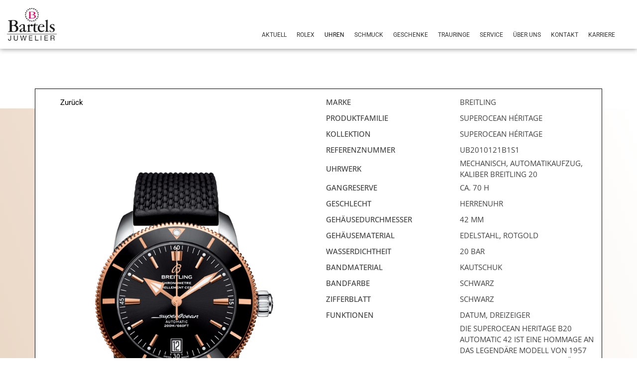

--- FILE ---
content_type: text/html; charset=UTF-8
request_url: https://juwelier-bartels.de/produkt/breitling-superocean-heritage-ub2010121b1s1/
body_size: 54368
content:
<!DOCTYPE html>
<html lang="de">
<head>
<meta charset="UTF-8">
<meta name="viewport" content="width=device-width, initial-scale=1">
	<link rel="profile" href="https://gmpg.org/xfn/11"> 
	<meta name='robots' content='index, follow, max-image-preview:large, max-snippet:-1, max-video-preview:-1' />
	<style>img:is([sizes="auto" i], [sizes^="auto," i]) { contain-intrinsic-size: 3000px 1500px }</style>
	
	<!-- This site is optimized with the Yoast SEO plugin v25.6 - https://yoast.com/wordpress/plugins/seo/ -->
	<title>Superocean Heritage B20 Automatic 42 - Juwelier Bartels</title>
	<link rel="canonical" href="https://juwelier-bartels.de/produkt/breitling-superocean-heritage-ub2010121b1s1/" />
	<meta property="og:locale" content="de_DE" />
	<meta property="og:type" content="article" />
	<meta property="og:title" content="Superocean Heritage B20 Automatic 42 - Juwelier Bartels" />
	<meta property="og:description" content="Erhältlich bei JUWELIER BARTELS in Ravensburg" />
	<meta property="og:url" content="https://juwelier-bartels.de/produkt/breitling-superocean-heritage-ub2010121b1s1/" />
	<meta property="og:site_name" content="Juwelier Bartels" />
	<meta property="article:modified_time" content="2025-09-15T10:43:09+00:00" />
	<meta property="og:image" content="https://juwelier-bartels.de/wp-content/uploads/2025/09/61669.png" />
	<meta property="og:image:width" content="700" />
	<meta property="og:image:height" content="1000" />
	<meta property="og:image:type" content="image/png" />
	<meta name="twitter:card" content="summary_large_image" />
	<script type="application/ld+json" class="yoast-schema-graph">{"@context":"https://schema.org","@graph":[{"@type":"WebPage","@id":"https://juwelier-bartels.de/produkt/breitling-superocean-heritage-ub2010121b1s1/","url":"https://juwelier-bartels.de/produkt/breitling-superocean-heritage-ub2010121b1s1/","name":"Superocean Heritage B20 Automatic 42 - Juwelier Bartels","isPartOf":{"@id":"https://juwelier-bartels.de/#website"},"primaryImageOfPage":{"@id":"https://juwelier-bartels.de/produkt/breitling-superocean-heritage-ub2010121b1s1/#primaryimage"},"image":{"@id":"https://juwelier-bartels.de/produkt/breitling-superocean-heritage-ub2010121b1s1/#primaryimage"},"thumbnailUrl":"https://juwelier-bartels.de/wp-content/uploads/2025/09/61669.png","datePublished":"2025-09-15T10:43:06+00:00","dateModified":"2025-09-15T10:43:09+00:00","breadcrumb":{"@id":"https://juwelier-bartels.de/produkt/breitling-superocean-heritage-ub2010121b1s1/#breadcrumb"},"inLanguage":"de","potentialAction":[{"@type":"ReadAction","target":["https://juwelier-bartels.de/produkt/breitling-superocean-heritage-ub2010121b1s1/"]}]},{"@type":"ImageObject","inLanguage":"de","@id":"https://juwelier-bartels.de/produkt/breitling-superocean-heritage-ub2010121b1s1/#primaryimage","url":"https://juwelier-bartels.de/wp-content/uploads/2025/09/61669.png","contentUrl":"https://juwelier-bartels.de/wp-content/uploads/2025/09/61669.png","width":700,"height":1000,"caption":"Breitling Superocean Heritage Superocean Heritage B20 Automatic 42 UB2010121B1S1 in Ravensburg"},{"@type":"BreadcrumbList","@id":"https://juwelier-bartels.de/produkt/breitling-superocean-heritage-ub2010121b1s1/#breadcrumb","itemListElement":[{"@type":"ListItem","position":1,"name":"Products","item":"https://juwelier-bartels.de/shop/"},{"@type":"ListItem","position":2,"name":"Superocean Heritage B20 Automatic 42"}]},{"@type":"WebSite","@id":"https://juwelier-bartels.de/#website","url":"https://juwelier-bartels.de/","name":"Juwelier Bartels","description":"Ihr Juwelier in Ravensburg","potentialAction":[{"@type":"SearchAction","target":{"@type":"EntryPoint","urlTemplate":"https://juwelier-bartels.de/?s={search_term_string}"},"query-input":{"@type":"PropertyValueSpecification","valueRequired":true,"valueName":"search_term_string"}}],"inLanguage":"de"}]}</script>
	<!-- / Yoast SEO plugin. -->


<link rel='dns-prefetch' href='//www.google.com' />
<link rel="alternate" type="application/rss+xml" title="Juwelier Bartels &raquo; Feed" href="https://juwelier-bartels.de/feed/" />
<link rel="alternate" type="application/rss+xml" title="Juwelier Bartels &raquo; Kommentar-Feed" href="https://juwelier-bartels.de/comments/feed/" />
<link rel="alternate" type="application/rss+xml" title="Juwelier Bartels &raquo; Superocean Heritage B20 Automatic 42 Kommentar-Feed" href="https://juwelier-bartels.de/produkt/breitling-superocean-heritage-ub2010121b1s1/feed/" />
<script>
window._wpemojiSettings = {"baseUrl":"https:\/\/s.w.org\/images\/core\/emoji\/15.0.3\/72x72\/","ext":".png","svgUrl":"https:\/\/s.w.org\/images\/core\/emoji\/15.0.3\/svg\/","svgExt":".svg","source":{"concatemoji":"https:\/\/juwelier-bartels.de\/wp-includes\/js\/wp-emoji-release.min.js?ver=6.7.2"}};
/*! This file is auto-generated */
!function(i,n){var o,s,e;function c(e){try{var t={supportTests:e,timestamp:(new Date).valueOf()};sessionStorage.setItem(o,JSON.stringify(t))}catch(e){}}function p(e,t,n){e.clearRect(0,0,e.canvas.width,e.canvas.height),e.fillText(t,0,0);var t=new Uint32Array(e.getImageData(0,0,e.canvas.width,e.canvas.height).data),r=(e.clearRect(0,0,e.canvas.width,e.canvas.height),e.fillText(n,0,0),new Uint32Array(e.getImageData(0,0,e.canvas.width,e.canvas.height).data));return t.every(function(e,t){return e===r[t]})}function u(e,t,n){switch(t){case"flag":return n(e,"\ud83c\udff3\ufe0f\u200d\u26a7\ufe0f","\ud83c\udff3\ufe0f\u200b\u26a7\ufe0f")?!1:!n(e,"\ud83c\uddfa\ud83c\uddf3","\ud83c\uddfa\u200b\ud83c\uddf3")&&!n(e,"\ud83c\udff4\udb40\udc67\udb40\udc62\udb40\udc65\udb40\udc6e\udb40\udc67\udb40\udc7f","\ud83c\udff4\u200b\udb40\udc67\u200b\udb40\udc62\u200b\udb40\udc65\u200b\udb40\udc6e\u200b\udb40\udc67\u200b\udb40\udc7f");case"emoji":return!n(e,"\ud83d\udc26\u200d\u2b1b","\ud83d\udc26\u200b\u2b1b")}return!1}function f(e,t,n){var r="undefined"!=typeof WorkerGlobalScope&&self instanceof WorkerGlobalScope?new OffscreenCanvas(300,150):i.createElement("canvas"),a=r.getContext("2d",{willReadFrequently:!0}),o=(a.textBaseline="top",a.font="600 32px Arial",{});return e.forEach(function(e){o[e]=t(a,e,n)}),o}function t(e){var t=i.createElement("script");t.src=e,t.defer=!0,i.head.appendChild(t)}"undefined"!=typeof Promise&&(o="wpEmojiSettingsSupports",s=["flag","emoji"],n.supports={everything:!0,everythingExceptFlag:!0},e=new Promise(function(e){i.addEventListener("DOMContentLoaded",e,{once:!0})}),new Promise(function(t){var n=function(){try{var e=JSON.parse(sessionStorage.getItem(o));if("object"==typeof e&&"number"==typeof e.timestamp&&(new Date).valueOf()<e.timestamp+604800&&"object"==typeof e.supportTests)return e.supportTests}catch(e){}return null}();if(!n){if("undefined"!=typeof Worker&&"undefined"!=typeof OffscreenCanvas&&"undefined"!=typeof URL&&URL.createObjectURL&&"undefined"!=typeof Blob)try{var e="postMessage("+f.toString()+"("+[JSON.stringify(s),u.toString(),p.toString()].join(",")+"));",r=new Blob([e],{type:"text/javascript"}),a=new Worker(URL.createObjectURL(r),{name:"wpTestEmojiSupports"});return void(a.onmessage=function(e){c(n=e.data),a.terminate(),t(n)})}catch(e){}c(n=f(s,u,p))}t(n)}).then(function(e){for(var t in e)n.supports[t]=e[t],n.supports.everything=n.supports.everything&&n.supports[t],"flag"!==t&&(n.supports.everythingExceptFlag=n.supports.everythingExceptFlag&&n.supports[t]);n.supports.everythingExceptFlag=n.supports.everythingExceptFlag&&!n.supports.flag,n.DOMReady=!1,n.readyCallback=function(){n.DOMReady=!0}}).then(function(){return e}).then(function(){var e;n.supports.everything||(n.readyCallback(),(e=n.source||{}).concatemoji?t(e.concatemoji):e.wpemoji&&e.twemoji&&(t(e.twemoji),t(e.wpemoji)))}))}((window,document),window._wpemojiSettings);
</script>
<link rel='stylesheet' id='astra-theme-css-css' href='https://juwelier-bartels.de/wp-content/themes/astra/assets/css/minified/main.min.css?ver=4.11.5' media='all' />
<style id='astra-theme-css-inline-css'>
:root{--ast-post-nav-space:0;--ast-container-default-xlg-padding:3em;--ast-container-default-lg-padding:3em;--ast-container-default-slg-padding:2em;--ast-container-default-md-padding:3em;--ast-container-default-sm-padding:3em;--ast-container-default-xs-padding:2.4em;--ast-container-default-xxs-padding:1.8em;--ast-code-block-background:#EEEEEE;--ast-comment-inputs-background:#FAFAFA;--ast-normal-container-width:1200px;--ast-narrow-container-width:750px;--ast-blog-title-font-weight:normal;--ast-blog-meta-weight:inherit;--ast-global-color-primary:var(--ast-global-color-5);--ast-global-color-secondary:var(--ast-global-color-4);--ast-global-color-alternate-background:var(--ast-global-color-7);--ast-global-color-subtle-background:var(--ast-global-color-6);--ast-bg-style-guide:#F8FAFC;--ast-shadow-style-guide:0px 0px 4px 0 #00000057;--ast-global-dark-bg-style:#fff;--ast-global-dark-lfs:#fbfbfb;--ast-widget-bg-color:#fafafa;--ast-wc-container-head-bg-color:#fbfbfb;--ast-title-layout-bg:#eeeeee;--ast-search-border-color:#e7e7e7;--ast-lifter-hover-bg:#e6e6e6;--ast-gallery-block-color:#000;--srfm-color-input-label:var(--ast-global-color-2);}html{font-size:93.75%;}a{color:#a1a1a1;}a:hover,a:focus{color:var(--ast-global-color-1);}body,button,input,select,textarea,.ast-button,.ast-custom-button{font-family:-apple-system,BlinkMacSystemFont,Segoe UI,Roboto,Oxygen-Sans,Ubuntu,Cantarell,Helvetica Neue,sans-serif;font-weight:inherit;font-size:15px;font-size:1rem;line-height:var(--ast-body-line-height,1.65em);}blockquote{color:var(--ast-global-color-3);}h1,.entry-content h1,.entry-content h1 a,h2,.entry-content h2,.entry-content h2 a,h3,.entry-content h3,.entry-content h3 a,h4,.entry-content h4,.entry-content h4 a,h5,.entry-content h5,.entry-content h5 a,h6,.entry-content h6,.entry-content h6 a,.site-title,.site-title a{font-weight:600;}.ast-site-identity .site-title a{color:var(--ast-global-color-2);}.site-title{font-size:35px;font-size:2.3333333333333rem;display:block;}.site-header .site-description{font-size:15px;font-size:1rem;display:none;}.entry-title{font-size:26px;font-size:1.7333333333333rem;}.archive .ast-article-post .ast-article-inner,.blog .ast-article-post .ast-article-inner,.archive .ast-article-post .ast-article-inner:hover,.blog .ast-article-post .ast-article-inner:hover{overflow:hidden;}h1,.entry-content h1,.entry-content h1 a{font-size:40px;font-size:2.6666666666667rem;font-weight:600;line-height:1.4em;}h2,.entry-content h2,.entry-content h2 a{font-size:32px;font-size:2.1333333333333rem;font-weight:600;line-height:1.3em;}h3,.entry-content h3,.entry-content h3 a{font-size:26px;font-size:1.7333333333333rem;font-weight:600;line-height:1.3em;}h4,.entry-content h4,.entry-content h4 a{font-size:24px;font-size:1.6rem;line-height:1.2em;font-weight:600;}h5,.entry-content h5,.entry-content h5 a{font-size:20px;font-size:1.3333333333333rem;line-height:1.2em;font-weight:600;}h6,.entry-content h6,.entry-content h6 a{font-size:16px;font-size:1.0666666666667rem;line-height:1.25em;font-weight:600;}::selection{background-color:#a1a1a1;color:#000000;}body,h1,.entry-title a,.entry-content h1,.entry-content h1 a,h2,.entry-content h2,.entry-content h2 a,h3,.entry-content h3,.entry-content h3 a,h4,.entry-content h4,.entry-content h4 a,h5,.entry-content h5,.entry-content h5 a,h6,.entry-content h6,.entry-content h6 a{color:var(--ast-global-color-3);}.tagcloud a:hover,.tagcloud a:focus,.tagcloud a.current-item{color:#000000;border-color:#a1a1a1;background-color:#a1a1a1;}input:focus,input[type="text"]:focus,input[type="email"]:focus,input[type="url"]:focus,input[type="password"]:focus,input[type="reset"]:focus,input[type="search"]:focus,textarea:focus{border-color:#a1a1a1;}input[type="radio"]:checked,input[type=reset],input[type="checkbox"]:checked,input[type="checkbox"]:hover:checked,input[type="checkbox"]:focus:checked,input[type=range]::-webkit-slider-thumb{border-color:#a1a1a1;background-color:#a1a1a1;box-shadow:none;}.site-footer a:hover + .post-count,.site-footer a:focus + .post-count{background:#a1a1a1;border-color:#a1a1a1;}.single .nav-links .nav-previous,.single .nav-links .nav-next{color:#a1a1a1;}.entry-meta,.entry-meta *{line-height:1.45;color:#a1a1a1;}.entry-meta a:not(.ast-button):hover,.entry-meta a:not(.ast-button):hover *,.entry-meta a:not(.ast-button):focus,.entry-meta a:not(.ast-button):focus *,.page-links > .page-link,.page-links .page-link:hover,.post-navigation a:hover{color:var(--ast-global-color-1);}#cat option,.secondary .calendar_wrap thead a,.secondary .calendar_wrap thead a:visited{color:#a1a1a1;}.secondary .calendar_wrap #today,.ast-progress-val span{background:#a1a1a1;}.secondary a:hover + .post-count,.secondary a:focus + .post-count{background:#a1a1a1;border-color:#a1a1a1;}.calendar_wrap #today > a{color:#000000;}.page-links .page-link,.single .post-navigation a{color:#a1a1a1;}.ast-search-menu-icon .search-form button.search-submit{padding:0 4px;}.ast-search-menu-icon form.search-form{padding-right:0;}.ast-search-menu-icon.slide-search input.search-field{width:0;}.ast-header-search .ast-search-menu-icon.ast-dropdown-active .search-form,.ast-header-search .ast-search-menu-icon.ast-dropdown-active .search-field:focus{transition:all 0.2s;}.search-form input.search-field:focus{outline:none;}.ast-archive-title{color:var(--ast-global-color-2);}.widget-title,.widget .wp-block-heading{font-size:21px;font-size:1.4rem;color:var(--ast-global-color-2);}.ast-search-menu-icon.slide-search a:focus-visible:focus-visible,.astra-search-icon:focus-visible,#close:focus-visible,a:focus-visible,.ast-menu-toggle:focus-visible,.site .skip-link:focus-visible,.wp-block-loginout input:focus-visible,.wp-block-search.wp-block-search__button-inside .wp-block-search__inside-wrapper,.ast-header-navigation-arrow:focus-visible,.woocommerce .wc-proceed-to-checkout > .checkout-button:focus-visible,.woocommerce .woocommerce-MyAccount-navigation ul li a:focus-visible,.ast-orders-table__row .ast-orders-table__cell:focus-visible,.woocommerce .woocommerce-order-details .order-again > .button:focus-visible,.woocommerce .woocommerce-message a.button.wc-forward:focus-visible,.woocommerce #minus_qty:focus-visible,.woocommerce #plus_qty:focus-visible,a#ast-apply-coupon:focus-visible,.woocommerce .woocommerce-info a:focus-visible,.woocommerce .astra-shop-summary-wrap a:focus-visible,.woocommerce a.wc-forward:focus-visible,#ast-apply-coupon:focus-visible,.woocommerce-js .woocommerce-mini-cart-item a.remove:focus-visible,#close:focus-visible,.button.search-submit:focus-visible,#search_submit:focus,.normal-search:focus-visible,.ast-header-account-wrap:focus-visible,.woocommerce .ast-on-card-button.ast-quick-view-trigger:focus,.astra-cart-drawer-close:focus,.ast-single-variation:focus,.ast-woocommerce-product-gallery__image:focus,.ast-button:focus{outline-style:dotted;outline-color:inherit;outline-width:thin;}input:focus,input[type="text"]:focus,input[type="email"]:focus,input[type="url"]:focus,input[type="password"]:focus,input[type="reset"]:focus,input[type="search"]:focus,input[type="number"]:focus,textarea:focus,.wp-block-search__input:focus,[data-section="section-header-mobile-trigger"] .ast-button-wrap .ast-mobile-menu-trigger-minimal:focus,.ast-mobile-popup-drawer.active .menu-toggle-close:focus,.woocommerce-ordering select.orderby:focus,#ast-scroll-top:focus,#coupon_code:focus,.woocommerce-page #comment:focus,.woocommerce #reviews #respond input#submit:focus,.woocommerce a.add_to_cart_button:focus,.woocommerce .button.single_add_to_cart_button:focus,.woocommerce .woocommerce-cart-form button:focus,.woocommerce .woocommerce-cart-form__cart-item .quantity .qty:focus,.woocommerce .woocommerce-billing-fields .woocommerce-billing-fields__field-wrapper .woocommerce-input-wrapper > .input-text:focus,.woocommerce #order_comments:focus,.woocommerce #place_order:focus,.woocommerce .woocommerce-address-fields .woocommerce-address-fields__field-wrapper .woocommerce-input-wrapper > .input-text:focus,.woocommerce .woocommerce-MyAccount-content form button:focus,.woocommerce .woocommerce-MyAccount-content .woocommerce-EditAccountForm .woocommerce-form-row .woocommerce-Input.input-text:focus,.woocommerce .ast-woocommerce-container .woocommerce-pagination ul.page-numbers li a:focus,body #content .woocommerce form .form-row .select2-container--default .select2-selection--single:focus,#ast-coupon-code:focus,.woocommerce.woocommerce-js .quantity input[type=number]:focus,.woocommerce-js .woocommerce-mini-cart-item .quantity input[type=number]:focus,.woocommerce p#ast-coupon-trigger:focus{border-style:dotted;border-color:inherit;border-width:thin;}input{outline:none;}.woocommerce-js input[type=text]:focus,.woocommerce-js input[type=email]:focus,.woocommerce-js textarea:focus,input[type=number]:focus,.comments-area textarea#comment:focus,.comments-area textarea#comment:active,.comments-area .ast-comment-formwrap input[type="text"]:focus,.comments-area .ast-comment-formwrap input[type="text"]:active{outline-style:unset;outline-color:inherit;outline-width:thin;}.ast-logo-title-inline .site-logo-img{padding-right:1em;}body .ast-oembed-container > *{position:absolute;top:0;width:100%;height:100%;left:0;}body .wp-block-embed-pocket-casts .ast-oembed-container *{position:unset;}.ast-single-post-featured-section + article {margin-top: 2em;}.site-content .ast-single-post-featured-section img {width: 100%;overflow: hidden;object-fit: cover;}.site > .ast-single-related-posts-container {margin-top: 0;}@media (min-width: 922px) {.ast-desktop .ast-container--narrow {max-width: var(--ast-narrow-container-width);margin: 0 auto;}}.ast-page-builder-template .hentry {margin: 0;}.ast-page-builder-template .site-content > .ast-container {max-width: 100%;padding: 0;}.ast-page-builder-template .site .site-content #primary {padding: 0;margin: 0;}.ast-page-builder-template .no-results {text-align: center;margin: 4em auto;}.ast-page-builder-template .ast-pagination {padding: 2em;}.ast-page-builder-template .entry-header.ast-no-title.ast-no-thumbnail {margin-top: 0;}.ast-page-builder-template .entry-header.ast-header-without-markup {margin-top: 0;margin-bottom: 0;}.ast-page-builder-template .entry-header.ast-no-title.ast-no-meta {margin-bottom: 0;}.ast-page-builder-template.single .post-navigation {padding-bottom: 2em;}.ast-page-builder-template.single-post .site-content > .ast-container {max-width: 100%;}.ast-page-builder-template .entry-header {margin-top: 2em;margin-left: auto;margin-right: auto;}.ast-single-post.ast-page-builder-template .site-main > article,.woocommerce.ast-page-builder-template .site-main {padding-top: 2em;padding-left: 20px;padding-right: 20px;}.ast-page-builder-template .ast-archive-description {margin: 2em auto 0;padding-left: 20px;padding-right: 20px;}.ast-page-builder-template .ast-row {margin-left: 0;margin-right: 0;}.single.ast-page-builder-template .entry-header + .entry-content,.single.ast-page-builder-template .ast-single-entry-banner + .site-content article .entry-content {margin-bottom: 2em;}@media(min-width: 921px) {.ast-page-builder-template.archive.ast-right-sidebar .ast-row article,.ast-page-builder-template.archive.ast-left-sidebar .ast-row article {padding-left: 0;padding-right: 0;}}@media (max-width:921.9px){#ast-desktop-header{display:none;}}@media (min-width:922px){#ast-mobile-header{display:none;}}@media( max-width: 420px ) {.single .nav-links .nav-previous,.single .nav-links .nav-next {width: 100%;text-align: center;}}.wp-block-buttons.aligncenter{justify-content:center;}@media (max-width:921px){.ast-theme-transparent-header #primary,.ast-theme-transparent-header #secondary{padding:0;}}@media (max-width:921px){.ast-plain-container.ast-no-sidebar #primary{padding:0;}}.ast-plain-container.ast-no-sidebar #primary{margin-top:0;margin-bottom:0;}@media (min-width:1200px){.ast-plain-container.ast-no-sidebar #primary{margin-top:60px;margin-bottom:60px;}}.wp-block-button.is-style-outline .wp-block-button__link{border-color:#a1a1a1;}div.wp-block-button.is-style-outline > .wp-block-button__link:not(.has-text-color),div.wp-block-button.wp-block-button__link.is-style-outline:not(.has-text-color){color:#a1a1a1;}.wp-block-button.is-style-outline .wp-block-button__link:hover,.wp-block-buttons .wp-block-button.is-style-outline .wp-block-button__link:focus,.wp-block-buttons .wp-block-button.is-style-outline > .wp-block-button__link:not(.has-text-color):hover,.wp-block-buttons .wp-block-button.wp-block-button__link.is-style-outline:not(.has-text-color):hover{color:#ffffff;background-color:var(--ast-global-color-1);border-color:var(--ast-global-color-1);}.post-page-numbers.current .page-link,.ast-pagination .page-numbers.current{color:#000000;border-color:#a1a1a1;background-color:#a1a1a1;}.wp-block-button.is-style-outline .wp-block-button__link.wp-element-button,.ast-outline-button{border-color:#a1a1a1;font-family:inherit;font-weight:inherit;line-height:1em;}.wp-block-buttons .wp-block-button.is-style-outline > .wp-block-button__link:not(.has-text-color),.wp-block-buttons .wp-block-button.wp-block-button__link.is-style-outline:not(.has-text-color),.ast-outline-button{color:#a1a1a1;}.wp-block-button.is-style-outline .wp-block-button__link:hover,.wp-block-buttons .wp-block-button.is-style-outline .wp-block-button__link:focus,.wp-block-buttons .wp-block-button.is-style-outline > .wp-block-button__link:not(.has-text-color):hover,.wp-block-buttons .wp-block-button.wp-block-button__link.is-style-outline:not(.has-text-color):hover,.ast-outline-button:hover,.ast-outline-button:focus,.wp-block-uagb-buttons-child .uagb-buttons-repeater.ast-outline-button:hover,.wp-block-uagb-buttons-child .uagb-buttons-repeater.ast-outline-button:focus{color:#ffffff;background-color:var(--ast-global-color-1);border-color:var(--ast-global-color-1);}.wp-block-button .wp-block-button__link.wp-element-button.is-style-outline:not(.has-background),.wp-block-button.is-style-outline>.wp-block-button__link.wp-element-button:not(.has-background),.ast-outline-button{background-color:transparent;}.entry-content[data-ast-blocks-layout] > figure{margin-bottom:1em;}h1.widget-title{font-weight:600;}h2.widget-title{font-weight:600;}h3.widget-title{font-weight:600;}.elementor-widget-container .elementor-loop-container .e-loop-item[data-elementor-type="loop-item"]{width:100%;}#page{display:flex;flex-direction:column;min-height:100vh;}.ast-404-layout-1 h1.page-title{color:var(--ast-global-color-2);}.single .post-navigation a{line-height:1em;height:inherit;}.error-404 .page-sub-title{font-size:1.5rem;font-weight:inherit;}.search .site-content .content-area .search-form{margin-bottom:0;}#page .site-content{flex-grow:1;}.widget{margin-bottom:1.25em;}#secondary li{line-height:1.5em;}#secondary .wp-block-group h2{margin-bottom:0.7em;}#secondary h2{font-size:1.7rem;}.ast-separate-container .ast-article-post,.ast-separate-container .ast-article-single,.ast-separate-container .comment-respond{padding:3em;}.ast-separate-container .ast-article-single .ast-article-single{padding:0;}.ast-article-single .wp-block-post-template-is-layout-grid{padding-left:0;}.ast-separate-container .comments-title,.ast-narrow-container .comments-title{padding:1.5em 2em;}.ast-page-builder-template .comment-form-textarea,.ast-comment-formwrap .ast-grid-common-col{padding:0;}.ast-comment-formwrap{padding:0;display:inline-flex;column-gap:20px;width:100%;margin-left:0;margin-right:0;}.comments-area textarea#comment:focus,.comments-area textarea#comment:active,.comments-area .ast-comment-formwrap input[type="text"]:focus,.comments-area .ast-comment-formwrap input[type="text"]:active {box-shadow:none;outline:none;}.archive.ast-page-builder-template .entry-header{margin-top:2em;}.ast-page-builder-template .ast-comment-formwrap{width:100%;}.entry-title{margin-bottom:0.5em;}.ast-archive-description p{font-size:inherit;font-weight:inherit;line-height:inherit;}.ast-separate-container .ast-comment-list li.depth-1,.hentry{margin-bottom:2em;}@media (min-width:921px){.ast-left-sidebar.ast-page-builder-template #secondary,.archive.ast-right-sidebar.ast-page-builder-template .site-main{padding-left:20px;padding-right:20px;}}@media (max-width:544px){.ast-comment-formwrap.ast-row{column-gap:10px;display:inline-block;}#ast-commentform .ast-grid-common-col{position:relative;width:100%;}}@media (min-width:1201px){.ast-separate-container .ast-article-post,.ast-separate-container .ast-article-single,.ast-separate-container .ast-author-box,.ast-separate-container .ast-404-layout-1,.ast-separate-container .no-results{padding:3em;}}@media (max-width:921px){.ast-separate-container #primary,.ast-separate-container #secondary{padding:1.5em 0;}#primary,#secondary{padding:1.5em 0;margin:0;}.ast-left-sidebar #content > .ast-container{display:flex;flex-direction:column-reverse;width:100%;}}@media (min-width:922px){.ast-separate-container.ast-right-sidebar #primary,.ast-separate-container.ast-left-sidebar #primary{border:0;}.search-no-results.ast-separate-container #primary{margin-bottom:4em;}}.elementor-widget-button .elementor-button{border-style:solid;text-decoration:none;border-top-width:0;border-right-width:0;border-left-width:0;border-bottom-width:0;}body .elementor-button.elementor-size-sm,body .elementor-button.elementor-size-xs,body .elementor-button.elementor-size-md,body .elementor-button.elementor-size-lg,body .elementor-button.elementor-size-xl,body .elementor-button{padding-top:15px;padding-right:30px;padding-bottom:15px;padding-left:30px;}@media (max-width:921px){.elementor-widget-button .elementor-button.elementor-size-sm,.elementor-widget-button .elementor-button.elementor-size-xs,.elementor-widget-button .elementor-button.elementor-size-md,.elementor-widget-button .elementor-button.elementor-size-lg,.elementor-widget-button .elementor-button.elementor-size-xl,.elementor-widget-button .elementor-button{padding-top:14px;padding-right:28px;padding-bottom:14px;padding-left:28px;}}@media (max-width:544px){.elementor-widget-button .elementor-button.elementor-size-sm,.elementor-widget-button .elementor-button.elementor-size-xs,.elementor-widget-button .elementor-button.elementor-size-md,.elementor-widget-button .elementor-button.elementor-size-lg,.elementor-widget-button .elementor-button.elementor-size-xl,.elementor-widget-button .elementor-button{padding-top:12px;padding-right:24px;padding-bottom:12px;padding-left:24px;}}.wp-block-button .wp-block-button__link{color:#000000;}.elementor-widget-button .elementor-button{line-height:1em;}.wp-block-button .wp-block-button__link:hover,.wp-block-button .wp-block-button__link:focus{color:#ffffff;background-color:var(--ast-global-color-1);border-color:var(--ast-global-color-1);}.elementor-widget-heading h1.elementor-heading-title{line-height:1.4em;}.elementor-widget-heading h2.elementor-heading-title{line-height:1.3em;}.elementor-widget-heading h3.elementor-heading-title{line-height:1.3em;}.elementor-widget-heading h4.elementor-heading-title{line-height:1.2em;}.elementor-widget-heading h5.elementor-heading-title{line-height:1.2em;}.elementor-widget-heading h6.elementor-heading-title{line-height:1.25em;}.wp-block-button .wp-block-button__link,.wp-block-search .wp-block-search__button,body .wp-block-file .wp-block-file__button{border-color:#a1a1a1;background-color:#a1a1a1;color:#000000;font-family:inherit;font-weight:inherit;line-height:1em;padding-top:15px;padding-right:30px;padding-bottom:15px;padding-left:30px;}@media (max-width:921px){.wp-block-button .wp-block-button__link,.wp-block-search .wp-block-search__button,body .wp-block-file .wp-block-file__button{padding-top:14px;padding-right:28px;padding-bottom:14px;padding-left:28px;}}@media (max-width:544px){.wp-block-button .wp-block-button__link,.wp-block-search .wp-block-search__button,body .wp-block-file .wp-block-file__button{padding-top:12px;padding-right:24px;padding-bottom:12px;padding-left:24px;}}.menu-toggle,button,.ast-button,.ast-custom-button,.button,input#submit,input[type="button"],input[type="submit"],input[type="reset"],form[CLASS*="wp-block-search__"].wp-block-search .wp-block-search__inside-wrapper .wp-block-search__button,body .wp-block-file .wp-block-file__button,.search .search-submit{border-style:solid;border-top-width:0;border-right-width:0;border-left-width:0;border-bottom-width:0;color:#000000;border-color:#a1a1a1;background-color:#a1a1a1;padding-top:15px;padding-right:30px;padding-bottom:15px;padding-left:30px;font-family:inherit;font-weight:inherit;line-height:1em;}button:focus,.menu-toggle:hover,button:hover,.ast-button:hover,.ast-custom-button:hover .button:hover,.ast-custom-button:hover ,input[type=reset]:hover,input[type=reset]:focus,input#submit:hover,input#submit:focus,input[type="button"]:hover,input[type="button"]:focus,input[type="submit"]:hover,input[type="submit"]:focus,form[CLASS*="wp-block-search__"].wp-block-search .wp-block-search__inside-wrapper .wp-block-search__button:hover,form[CLASS*="wp-block-search__"].wp-block-search .wp-block-search__inside-wrapper .wp-block-search__button:focus,body .wp-block-file .wp-block-file__button:hover,body .wp-block-file .wp-block-file__button:focus{color:#ffffff;background-color:var(--ast-global-color-1);border-color:var(--ast-global-color-1);}form[CLASS*="wp-block-search__"].wp-block-search .wp-block-search__inside-wrapper .wp-block-search__button.has-icon{padding-top:calc(15px - 3px);padding-right:calc(30px - 3px);padding-bottom:calc(15px - 3px);padding-left:calc(30px - 3px);}@media (max-width:921px){.menu-toggle,button,.ast-button,.ast-custom-button,.button,input#submit,input[type="button"],input[type="submit"],input[type="reset"],form[CLASS*="wp-block-search__"].wp-block-search .wp-block-search__inside-wrapper .wp-block-search__button,body .wp-block-file .wp-block-file__button,.search .search-submit{padding-top:14px;padding-right:28px;padding-bottom:14px;padding-left:28px;}}@media (max-width:544px){.menu-toggle,button,.ast-button,.ast-custom-button,.button,input#submit,input[type="button"],input[type="submit"],input[type="reset"],form[CLASS*="wp-block-search__"].wp-block-search .wp-block-search__inside-wrapper .wp-block-search__button,body .wp-block-file .wp-block-file__button,.search .search-submit{padding-top:12px;padding-right:24px;padding-bottom:12px;padding-left:24px;}}@media (max-width:921px){.ast-mobile-header-stack .main-header-bar .ast-search-menu-icon{display:inline-block;}.ast-header-break-point.ast-header-custom-item-outside .ast-mobile-header-stack .main-header-bar .ast-search-icon{margin:0;}.ast-comment-avatar-wrap img{max-width:2.5em;}.ast-comment-meta{padding:0 1.8888em 1.3333em;}.ast-separate-container .ast-comment-list li.depth-1{padding:1.5em 2.14em;}.ast-separate-container .comment-respond{padding:2em 2.14em;}}@media (min-width:544px){.ast-container{max-width:100%;}}@media (max-width:544px){.ast-separate-container .ast-article-post,.ast-separate-container .ast-article-single,.ast-separate-container .comments-title,.ast-separate-container .ast-archive-description{padding:1.5em 1em;}.ast-separate-container #content .ast-container{padding-left:0.54em;padding-right:0.54em;}.ast-separate-container .ast-comment-list .bypostauthor{padding:.5em;}.ast-search-menu-icon.ast-dropdown-active .search-field{width:170px;}} #ast-mobile-header .ast-site-header-cart-li a{pointer-events:none;}@media (min-width:545px){.ast-page-builder-template .comments-area,.single.ast-page-builder-template .entry-header,.single.ast-page-builder-template .post-navigation,.single.ast-page-builder-template .ast-single-related-posts-container{max-width:1240px;margin-left:auto;margin-right:auto;}}.ast-separate-container{background-color:var(--ast-global-color-4);}@media (max-width:921px){.site-title{display:block;}.site-header .site-description{display:none;}h1,.entry-content h1,.entry-content h1 a{font-size:30px;}h2,.entry-content h2,.entry-content h2 a{font-size:25px;}h3,.entry-content h3,.entry-content h3 a{font-size:20px;}}@media (max-width:544px){.site-title{display:block;}.site-header .site-description{display:none;}h1,.entry-content h1,.entry-content h1 a{font-size:30px;}h2,.entry-content h2,.entry-content h2 a{font-size:25px;}h3,.entry-content h3,.entry-content h3 a{font-size:20px;}}@media (max-width:921px){html{font-size:85.5%;}}@media (max-width:544px){html{font-size:85.5%;}}@media (min-width:922px){.ast-container{max-width:1240px;}}@media (min-width:922px){.site-content .ast-container{display:flex;}}@media (max-width:921px){.site-content .ast-container{flex-direction:column;}}@media (min-width:922px){.main-header-menu .sub-menu .menu-item.ast-left-align-sub-menu:hover > .sub-menu,.main-header-menu .sub-menu .menu-item.ast-left-align-sub-menu.focus > .sub-menu{margin-left:-2px;}}.site .comments-area{padding-bottom:3em;}.wp-block-file {display: flex;align-items: center;flex-wrap: wrap;justify-content: space-between;}.wp-block-pullquote {border: none;}.wp-block-pullquote blockquote::before {content: "\201D";font-family: "Helvetica",sans-serif;display: flex;transform: rotate( 180deg );font-size: 6rem;font-style: normal;line-height: 1;font-weight: bold;align-items: center;justify-content: center;}.has-text-align-right > blockquote::before {justify-content: flex-start;}.has-text-align-left > blockquote::before {justify-content: flex-end;}figure.wp-block-pullquote.is-style-solid-color blockquote {max-width: 100%;text-align: inherit;}:root {--wp--custom--ast-default-block-top-padding: 3em;--wp--custom--ast-default-block-right-padding: 3em;--wp--custom--ast-default-block-bottom-padding: 3em;--wp--custom--ast-default-block-left-padding: 3em;--wp--custom--ast-container-width: 1200px;--wp--custom--ast-content-width-size: 1200px;--wp--custom--ast-wide-width-size: calc(1200px + var(--wp--custom--ast-default-block-left-padding) + var(--wp--custom--ast-default-block-right-padding));}.ast-narrow-container {--wp--custom--ast-content-width-size: 750px;--wp--custom--ast-wide-width-size: 750px;}@media(max-width: 921px) {:root {--wp--custom--ast-default-block-top-padding: 3em;--wp--custom--ast-default-block-right-padding: 2em;--wp--custom--ast-default-block-bottom-padding: 3em;--wp--custom--ast-default-block-left-padding: 2em;}}@media(max-width: 544px) {:root {--wp--custom--ast-default-block-top-padding: 3em;--wp--custom--ast-default-block-right-padding: 1.5em;--wp--custom--ast-default-block-bottom-padding: 3em;--wp--custom--ast-default-block-left-padding: 1.5em;}}.entry-content > .wp-block-group,.entry-content > .wp-block-cover,.entry-content > .wp-block-columns {padding-top: var(--wp--custom--ast-default-block-top-padding);padding-right: var(--wp--custom--ast-default-block-right-padding);padding-bottom: var(--wp--custom--ast-default-block-bottom-padding);padding-left: var(--wp--custom--ast-default-block-left-padding);}.ast-plain-container.ast-no-sidebar .entry-content > .alignfull,.ast-page-builder-template .ast-no-sidebar .entry-content > .alignfull {margin-left: calc( -50vw + 50%);margin-right: calc( -50vw + 50%);max-width: 100vw;width: 100vw;}.ast-plain-container.ast-no-sidebar .entry-content .alignfull .alignfull,.ast-page-builder-template.ast-no-sidebar .entry-content .alignfull .alignfull,.ast-plain-container.ast-no-sidebar .entry-content .alignfull .alignwide,.ast-page-builder-template.ast-no-sidebar .entry-content .alignfull .alignwide,.ast-plain-container.ast-no-sidebar .entry-content .alignwide .alignfull,.ast-page-builder-template.ast-no-sidebar .entry-content .alignwide .alignfull,.ast-plain-container.ast-no-sidebar .entry-content .alignwide .alignwide,.ast-page-builder-template.ast-no-sidebar .entry-content .alignwide .alignwide,.ast-plain-container.ast-no-sidebar .entry-content .wp-block-column .alignfull,.ast-page-builder-template.ast-no-sidebar .entry-content .wp-block-column .alignfull,.ast-plain-container.ast-no-sidebar .entry-content .wp-block-column .alignwide,.ast-page-builder-template.ast-no-sidebar .entry-content .wp-block-column .alignwide {margin-left: auto;margin-right: auto;width: 100%;}[data-ast-blocks-layout] .wp-block-separator:not(.is-style-dots) {height: 0;}[data-ast-blocks-layout] .wp-block-separator {margin: 20px auto;}[data-ast-blocks-layout] .wp-block-separator:not(.is-style-wide):not(.is-style-dots) {max-width: 100px;}[data-ast-blocks-layout] .wp-block-separator.has-background {padding: 0;}.entry-content[data-ast-blocks-layout] > * {max-width: var(--wp--custom--ast-content-width-size);margin-left: auto;margin-right: auto;}.entry-content[data-ast-blocks-layout] > .alignwide {max-width: var(--wp--custom--ast-wide-width-size);}.entry-content[data-ast-blocks-layout] .alignfull {max-width: none;}.entry-content .wp-block-columns {margin-bottom: 0;}blockquote {margin: 1.5em;border-color: rgba(0,0,0,0.05);}.wp-block-quote:not(.has-text-align-right):not(.has-text-align-center) {border-left: 5px solid rgba(0,0,0,0.05);}.has-text-align-right > blockquote,blockquote.has-text-align-right {border-right: 5px solid rgba(0,0,0,0.05);}.has-text-align-left > blockquote,blockquote.has-text-align-left {border-left: 5px solid rgba(0,0,0,0.05);}.wp-block-site-tagline,.wp-block-latest-posts .read-more {margin-top: 15px;}.wp-block-loginout p label {display: block;}.wp-block-loginout p:not(.login-remember):not(.login-submit) input {width: 100%;}.wp-block-loginout input:focus {border-color: transparent;}.wp-block-loginout input:focus {outline: thin dotted;}.entry-content .wp-block-media-text .wp-block-media-text__content {padding: 0 0 0 8%;}.entry-content .wp-block-media-text.has-media-on-the-right .wp-block-media-text__content {padding: 0 8% 0 0;}.entry-content .wp-block-media-text.has-background .wp-block-media-text__content {padding: 8%;}.entry-content .wp-block-cover:not([class*="background-color"]):not(.has-text-color.has-link-color) .wp-block-cover__inner-container,.entry-content .wp-block-cover:not([class*="background-color"]) .wp-block-cover-image-text,.entry-content .wp-block-cover:not([class*="background-color"]) .wp-block-cover-text,.entry-content .wp-block-cover-image:not([class*="background-color"]) .wp-block-cover__inner-container,.entry-content .wp-block-cover-image:not([class*="background-color"]) .wp-block-cover-image-text,.entry-content .wp-block-cover-image:not([class*="background-color"]) .wp-block-cover-text {color: var(--ast-global-color-primary,var(--ast-global-color-5));}.wp-block-loginout .login-remember input {width: 1.1rem;height: 1.1rem;margin: 0 5px 4px 0;vertical-align: middle;}.wp-block-latest-posts > li > *:first-child,.wp-block-latest-posts:not(.is-grid) > li:first-child {margin-top: 0;}.entry-content > .wp-block-buttons,.entry-content > .wp-block-uagb-buttons {margin-bottom: 1.5em;}.wp-block-search__inside-wrapper .wp-block-search__input {padding: 0 10px;color: var(--ast-global-color-3);background: var(--ast-global-color-primary,var(--ast-global-color-5));border-color: var(--ast-border-color);}.wp-block-latest-posts .read-more {margin-bottom: 1.5em;}.wp-block-search__no-button .wp-block-search__inside-wrapper .wp-block-search__input {padding-top: 5px;padding-bottom: 5px;}.wp-block-latest-posts .wp-block-latest-posts__post-date,.wp-block-latest-posts .wp-block-latest-posts__post-author {font-size: 1rem;}.wp-block-latest-posts > li > *,.wp-block-latest-posts:not(.is-grid) > li {margin-top: 12px;margin-bottom: 12px;}.ast-page-builder-template .entry-content[data-ast-blocks-layout] > *,.ast-page-builder-template .entry-content[data-ast-blocks-layout] > .alignfull:not(.wp-block-group):not(.uagb-is-root-container) > * {max-width: none;}.ast-page-builder-template .entry-content[data-ast-blocks-layout] > .alignwide:not(.uagb-is-root-container) > * {max-width: var(--wp--custom--ast-wide-width-size);}.ast-page-builder-template .entry-content[data-ast-blocks-layout] > .inherit-container-width > *,.ast-page-builder-template .entry-content[data-ast-blocks-layout] > *:not(.wp-block-group):not(.uagb-is-root-container) > *,.entry-content[data-ast-blocks-layout] > .wp-block-cover .wp-block-cover__inner-container {max-width: var(--wp--custom--ast-content-width-size) ;margin-left: auto;margin-right: auto;}.entry-content[data-ast-blocks-layout] .wp-block-cover:not(.alignleft):not(.alignright) {width: auto;}@media(max-width: 1200px) {.ast-separate-container .entry-content > .alignfull,.ast-separate-container .entry-content[data-ast-blocks-layout] > .alignwide,.ast-plain-container .entry-content[data-ast-blocks-layout] > .alignwide,.ast-plain-container .entry-content .alignfull {margin-left: calc(-1 * min(var(--ast-container-default-xlg-padding),20px)) ;margin-right: calc(-1 * min(var(--ast-container-default-xlg-padding),20px));}}@media(min-width: 1201px) {.ast-separate-container .entry-content > .alignfull {margin-left: calc(-1 * var(--ast-container-default-xlg-padding) );margin-right: calc(-1 * var(--ast-container-default-xlg-padding) );}.ast-separate-container .entry-content[data-ast-blocks-layout] > .alignwide,.ast-plain-container .entry-content[data-ast-blocks-layout] > .alignwide {margin-left: calc(-1 * var(--wp--custom--ast-default-block-left-padding) );margin-right: calc(-1 * var(--wp--custom--ast-default-block-right-padding) );}}@media(min-width: 921px) {.ast-separate-container .entry-content .wp-block-group.alignwide:not(.inherit-container-width) > :where(:not(.alignleft):not(.alignright)),.ast-plain-container .entry-content .wp-block-group.alignwide:not(.inherit-container-width) > :where(:not(.alignleft):not(.alignright)) {max-width: calc( var(--wp--custom--ast-content-width-size) + 80px );}.ast-plain-container.ast-right-sidebar .entry-content[data-ast-blocks-layout] .alignfull,.ast-plain-container.ast-left-sidebar .entry-content[data-ast-blocks-layout] .alignfull {margin-left: -60px;margin-right: -60px;}}@media(min-width: 544px) {.entry-content > .alignleft {margin-right: 20px;}.entry-content > .alignright {margin-left: 20px;}}@media (max-width:544px){.wp-block-columns .wp-block-column:not(:last-child){margin-bottom:20px;}.wp-block-latest-posts{margin:0;}}@media( max-width: 600px ) {.entry-content .wp-block-media-text .wp-block-media-text__content,.entry-content .wp-block-media-text.has-media-on-the-right .wp-block-media-text__content {padding: 8% 0 0;}.entry-content .wp-block-media-text.has-background .wp-block-media-text__content {padding: 8%;}}.ast-page-builder-template .entry-header {padding-left: 0;}.ast-narrow-container .site-content .wp-block-uagb-image--align-full .wp-block-uagb-image__figure {max-width: 100%;margin-left: auto;margin-right: auto;}:root .has-ast-global-color-0-color{color:var(--ast-global-color-0);}:root .has-ast-global-color-0-background-color{background-color:var(--ast-global-color-0);}:root .wp-block-button .has-ast-global-color-0-color{color:var(--ast-global-color-0);}:root .wp-block-button .has-ast-global-color-0-background-color{background-color:var(--ast-global-color-0);}:root .has-ast-global-color-1-color{color:var(--ast-global-color-1);}:root .has-ast-global-color-1-background-color{background-color:var(--ast-global-color-1);}:root .wp-block-button .has-ast-global-color-1-color{color:var(--ast-global-color-1);}:root .wp-block-button .has-ast-global-color-1-background-color{background-color:var(--ast-global-color-1);}:root .has-ast-global-color-2-color{color:var(--ast-global-color-2);}:root .has-ast-global-color-2-background-color{background-color:var(--ast-global-color-2);}:root .wp-block-button .has-ast-global-color-2-color{color:var(--ast-global-color-2);}:root .wp-block-button .has-ast-global-color-2-background-color{background-color:var(--ast-global-color-2);}:root .has-ast-global-color-3-color{color:var(--ast-global-color-3);}:root .has-ast-global-color-3-background-color{background-color:var(--ast-global-color-3);}:root .wp-block-button .has-ast-global-color-3-color{color:var(--ast-global-color-3);}:root .wp-block-button .has-ast-global-color-3-background-color{background-color:var(--ast-global-color-3);}:root .has-ast-global-color-4-color{color:var(--ast-global-color-4);}:root .has-ast-global-color-4-background-color{background-color:var(--ast-global-color-4);}:root .wp-block-button .has-ast-global-color-4-color{color:var(--ast-global-color-4);}:root .wp-block-button .has-ast-global-color-4-background-color{background-color:var(--ast-global-color-4);}:root .has-ast-global-color-5-color{color:var(--ast-global-color-5);}:root .has-ast-global-color-5-background-color{background-color:var(--ast-global-color-5);}:root .wp-block-button .has-ast-global-color-5-color{color:var(--ast-global-color-5);}:root .wp-block-button .has-ast-global-color-5-background-color{background-color:var(--ast-global-color-5);}:root .has-ast-global-color-6-color{color:var(--ast-global-color-6);}:root .has-ast-global-color-6-background-color{background-color:var(--ast-global-color-6);}:root .wp-block-button .has-ast-global-color-6-color{color:var(--ast-global-color-6);}:root .wp-block-button .has-ast-global-color-6-background-color{background-color:var(--ast-global-color-6);}:root .has-ast-global-color-7-color{color:var(--ast-global-color-7);}:root .has-ast-global-color-7-background-color{background-color:var(--ast-global-color-7);}:root .wp-block-button .has-ast-global-color-7-color{color:var(--ast-global-color-7);}:root .wp-block-button .has-ast-global-color-7-background-color{background-color:var(--ast-global-color-7);}:root .has-ast-global-color-8-color{color:var(--ast-global-color-8);}:root .has-ast-global-color-8-background-color{background-color:var(--ast-global-color-8);}:root .wp-block-button .has-ast-global-color-8-color{color:var(--ast-global-color-8);}:root .wp-block-button .has-ast-global-color-8-background-color{background-color:var(--ast-global-color-8);}:root{--ast-global-color-0:#0170B9;--ast-global-color-1:#3a3a3a;--ast-global-color-2:#3a3a3a;--ast-global-color-3:#4B4F58;--ast-global-color-4:#F5F5F5;--ast-global-color-5:#FFFFFF;--ast-global-color-6:#E5E5E5;--ast-global-color-7:#424242;--ast-global-color-8:#000000;}:root {--ast-border-color : var(--ast-global-color-6);}.ast-breadcrumbs .trail-browse,.ast-breadcrumbs .trail-items,.ast-breadcrumbs .trail-items li{display:inline-block;margin:0;padding:0;border:none;background:inherit;text-indent:0;text-decoration:none;}.ast-breadcrumbs .trail-browse{font-size:inherit;font-style:inherit;font-weight:inherit;color:inherit;}.ast-breadcrumbs .trail-items{list-style:none;}.trail-items li::after{padding:0 0.3em;content:"\00bb";}.trail-items li:last-of-type::after{display:none;}h1,.entry-content h1,h2,.entry-content h2,h3,.entry-content h3,h4,.entry-content h4,h5,.entry-content h5,h6,.entry-content h6{color:var(--ast-global-color-2);}.entry-title a{color:var(--ast-global-color-2);}@media (max-width:921px){.ast-builder-grid-row-container.ast-builder-grid-row-tablet-3-firstrow .ast-builder-grid-row > *:first-child,.ast-builder-grid-row-container.ast-builder-grid-row-tablet-3-lastrow .ast-builder-grid-row > *:last-child{grid-column:1 / -1;}}@media (max-width:544px){.ast-builder-grid-row-container.ast-builder-grid-row-mobile-3-firstrow .ast-builder-grid-row > *:first-child,.ast-builder-grid-row-container.ast-builder-grid-row-mobile-3-lastrow .ast-builder-grid-row > *:last-child{grid-column:1 / -1;}}.ast-builder-layout-element[data-section="title_tagline"]{display:flex;}@media (max-width:921px){.ast-header-break-point .ast-builder-layout-element[data-section="title_tagline"]{display:flex;}}@media (max-width:544px){.ast-header-break-point .ast-builder-layout-element[data-section="title_tagline"]{display:flex;}}.ast-builder-menu-1{font-family:inherit;font-weight:inherit;}.ast-builder-menu-1 .sub-menu,.ast-builder-menu-1 .inline-on-mobile .sub-menu{border-top-width:2px;border-bottom-width:0;border-right-width:0;border-left-width:0;border-color:#a1a1a1;border-style:solid;}.ast-builder-menu-1 .sub-menu .sub-menu{top:-2px;}.ast-builder-menu-1 .main-header-menu > .menu-item > .sub-menu,.ast-builder-menu-1 .main-header-menu > .menu-item > .astra-full-megamenu-wrapper{margin-top:0;}.ast-desktop .ast-builder-menu-1 .main-header-menu > .menu-item > .sub-menu:before,.ast-desktop .ast-builder-menu-1 .main-header-menu > .menu-item > .astra-full-megamenu-wrapper:before{height:calc( 0px + 2px + 5px );}.ast-desktop .ast-builder-menu-1 .menu-item .sub-menu .menu-link{border-style:none;}@media (max-width:921px){.ast-header-break-point .ast-builder-menu-1 .menu-item.menu-item-has-children > .ast-menu-toggle{top:0;}.ast-builder-menu-1 .inline-on-mobile .menu-item.menu-item-has-children > .ast-menu-toggle{right:-15px;}.ast-builder-menu-1 .menu-item-has-children > .menu-link:after{content:unset;}.ast-builder-menu-1 .main-header-menu > .menu-item > .sub-menu,.ast-builder-menu-1 .main-header-menu > .menu-item > .astra-full-megamenu-wrapper{margin-top:0;}}@media (max-width:544px){.ast-header-break-point .ast-builder-menu-1 .menu-item.menu-item-has-children > .ast-menu-toggle{top:0;}.ast-builder-menu-1 .main-header-menu > .menu-item > .sub-menu,.ast-builder-menu-1 .main-header-menu > .menu-item > .astra-full-megamenu-wrapper{margin-top:0;}}.ast-builder-menu-1{display:flex;}@media (max-width:921px){.ast-header-break-point .ast-builder-menu-1{display:flex;}}@media (max-width:544px){.ast-header-break-point .ast-builder-menu-1{display:flex;}}.site-below-footer-wrap{padding-top:20px;padding-bottom:20px;}.site-below-footer-wrap[data-section="section-below-footer-builder"]{background-color:var( --ast-global-color-primary,--ast-global-color-4 );min-height:80px;border-style:solid;border-width:0px;border-top-width:1px;border-top-color:var(--ast-global-color-subtle-background,--ast-global-color-6);}.site-below-footer-wrap[data-section="section-below-footer-builder"] .ast-builder-grid-row{max-width:1200px;min-height:80px;margin-left:auto;margin-right:auto;}.site-below-footer-wrap[data-section="section-below-footer-builder"] .ast-builder-grid-row,.site-below-footer-wrap[data-section="section-below-footer-builder"] .site-footer-section{align-items:flex-start;}.site-below-footer-wrap[data-section="section-below-footer-builder"].ast-footer-row-inline .site-footer-section{display:flex;margin-bottom:0;}.ast-builder-grid-row-full .ast-builder-grid-row{grid-template-columns:1fr;}@media (max-width:921px){.site-below-footer-wrap[data-section="section-below-footer-builder"].ast-footer-row-tablet-inline .site-footer-section{display:flex;margin-bottom:0;}.site-below-footer-wrap[data-section="section-below-footer-builder"].ast-footer-row-tablet-stack .site-footer-section{display:block;margin-bottom:10px;}.ast-builder-grid-row-container.ast-builder-grid-row-tablet-full .ast-builder-grid-row{grid-template-columns:1fr;}}@media (max-width:544px){.site-below-footer-wrap[data-section="section-below-footer-builder"].ast-footer-row-mobile-inline .site-footer-section{display:flex;margin-bottom:0;}.site-below-footer-wrap[data-section="section-below-footer-builder"].ast-footer-row-mobile-stack .site-footer-section{display:block;margin-bottom:10px;}.ast-builder-grid-row-container.ast-builder-grid-row-mobile-full .ast-builder-grid-row{grid-template-columns:1fr;}}.site-below-footer-wrap[data-section="section-below-footer-builder"]{display:grid;}@media (max-width:921px){.ast-header-break-point .site-below-footer-wrap[data-section="section-below-footer-builder"]{display:grid;}}@media (max-width:544px){.ast-header-break-point .site-below-footer-wrap[data-section="section-below-footer-builder"]{display:grid;}}.ast-footer-copyright{text-align:center;}.ast-footer-copyright {color:var(--ast-global-color-3);}@media (max-width:921px){.ast-footer-copyright{text-align:center;}}@media (max-width:544px){.ast-footer-copyright{text-align:center;}}.ast-footer-copyright.ast-builder-layout-element{display:flex;}@media (max-width:921px){.ast-header-break-point .ast-footer-copyright.ast-builder-layout-element{display:flex;}}@media (max-width:544px){.ast-header-break-point .ast-footer-copyright.ast-builder-layout-element{display:flex;}}.footer-widget-area.widget-area.site-footer-focus-item{width:auto;}.ast-footer-row-inline .footer-widget-area.widget-area.site-footer-focus-item{width:100%;}.elementor-posts-container [CLASS*="ast-width-"]{width:100%;}.elementor-template-full-width .ast-container{display:block;}.elementor-screen-only,.screen-reader-text,.screen-reader-text span,.ui-helper-hidden-accessible{top:0 !important;}@media (max-width:544px){.elementor-element .elementor-wc-products .woocommerce[class*="columns-"] ul.products li.product{width:auto;margin:0;}.elementor-element .woocommerce .woocommerce-result-count{float:none;}}.ast-header-break-point .main-header-bar{border-bottom-width:1px;}@media (min-width:922px){.main-header-bar{border-bottom-width:1px;}}.ast-flex{-webkit-align-content:center;-ms-flex-line-pack:center;align-content:center;-webkit-box-align:center;-webkit-align-items:center;-moz-box-align:center;-ms-flex-align:center;align-items:center;}.main-header-bar{padding:1em 0;}.ast-site-identity{padding:0;}.header-main-layout-1 .ast-flex.main-header-container, .header-main-layout-3 .ast-flex.main-header-container{-webkit-align-content:center;-ms-flex-line-pack:center;align-content:center;-webkit-box-align:center;-webkit-align-items:center;-moz-box-align:center;-ms-flex-align:center;align-items:center;}.ast-header-break-point .main-navigation ul .menu-item .menu-link .icon-arrow:first-of-type svg{top:.2em;margin-top:0px;margin-left:0px;width:.65em;transform:translate(0, -2px) rotateZ(270deg);}.ast-mobile-popup-content .ast-submenu-expanded > .ast-menu-toggle{transform:rotateX(180deg);overflow-y:auto;}@media (min-width:922px){.ast-builder-menu .main-navigation > ul > li:last-child a{margin-right:0;}}.ast-separate-container .ast-article-inner{background-color:transparent;background-image:none;}.ast-separate-container .ast-article-post{background-color:var(--ast-global-color-5);}@media (max-width:921px){.ast-separate-container .ast-article-post{background-color:var(--ast-global-color-5);}}@media (max-width:544px){.ast-separate-container .ast-article-post{background-color:var(--ast-global-color-5);}}.ast-separate-container .ast-article-single:not(.ast-related-post), .woocommerce.ast-separate-container .ast-woocommerce-container, .ast-separate-container .error-404, .ast-separate-container .no-results, .single.ast-separate-container .site-main .ast-author-meta, .ast-separate-container .related-posts-title-wrapper,.ast-separate-container .comments-count-wrapper, .ast-box-layout.ast-plain-container .site-content,.ast-padded-layout.ast-plain-container .site-content, .ast-separate-container .ast-archive-description, .ast-separate-container .comments-area .comment-respond, .ast-separate-container .comments-area .ast-comment-list li, .ast-separate-container .comments-area .comments-title{background-color:var(--ast-global-color-5);}@media (max-width:921px){.ast-separate-container .ast-article-single:not(.ast-related-post), .woocommerce.ast-separate-container .ast-woocommerce-container, .ast-separate-container .error-404, .ast-separate-container .no-results, .single.ast-separate-container .site-main .ast-author-meta, .ast-separate-container .related-posts-title-wrapper,.ast-separate-container .comments-count-wrapper, .ast-box-layout.ast-plain-container .site-content,.ast-padded-layout.ast-plain-container .site-content, .ast-separate-container .ast-archive-description{background-color:var(--ast-global-color-5);}}@media (max-width:544px){.ast-separate-container .ast-article-single:not(.ast-related-post), .woocommerce.ast-separate-container .ast-woocommerce-container, .ast-separate-container .error-404, .ast-separate-container .no-results, .single.ast-separate-container .site-main .ast-author-meta, .ast-separate-container .related-posts-title-wrapper,.ast-separate-container .comments-count-wrapper, .ast-box-layout.ast-plain-container .site-content,.ast-padded-layout.ast-plain-container .site-content, .ast-separate-container .ast-archive-description{background-color:var(--ast-global-color-5);}}.ast-separate-container.ast-two-container #secondary .widget{background-color:var(--ast-global-color-5);}@media (max-width:921px){.ast-separate-container.ast-two-container #secondary .widget{background-color:var(--ast-global-color-5);}}@media (max-width:544px){.ast-separate-container.ast-two-container #secondary .widget{background-color:var(--ast-global-color-5);}}.ast-plain-container, .ast-page-builder-template{background-color:var(--ast-global-color-5);}@media (max-width:921px){.ast-plain-container, .ast-page-builder-template{background-color:var(--ast-global-color-5);}}@media (max-width:544px){.ast-plain-container, .ast-page-builder-template{background-color:var(--ast-global-color-5);}}.ast-mobile-header-content > *,.ast-desktop-header-content > * {padding: 10px 0;height: auto;}.ast-mobile-header-content > *:first-child,.ast-desktop-header-content > *:first-child {padding-top: 10px;}.ast-mobile-header-content > .ast-builder-menu,.ast-desktop-header-content > .ast-builder-menu {padding-top: 0;}.ast-mobile-header-content > *:last-child,.ast-desktop-header-content > *:last-child {padding-bottom: 0;}.ast-mobile-header-content .ast-search-menu-icon.ast-inline-search label,.ast-desktop-header-content .ast-search-menu-icon.ast-inline-search label {width: 100%;}.ast-desktop-header-content .main-header-bar-navigation .ast-submenu-expanded > .ast-menu-toggle::before {transform: rotateX(180deg);}#ast-desktop-header .ast-desktop-header-content,.ast-mobile-header-content .ast-search-icon,.ast-desktop-header-content .ast-search-icon,.ast-mobile-header-wrap .ast-mobile-header-content,.ast-main-header-nav-open.ast-popup-nav-open .ast-mobile-header-wrap .ast-mobile-header-content,.ast-main-header-nav-open.ast-popup-nav-open .ast-desktop-header-content {display: none;}.ast-main-header-nav-open.ast-header-break-point #ast-desktop-header .ast-desktop-header-content,.ast-main-header-nav-open.ast-header-break-point .ast-mobile-header-wrap .ast-mobile-header-content {display: block;}.ast-desktop .ast-desktop-header-content .astra-menu-animation-slide-up > .menu-item > .sub-menu,.ast-desktop .ast-desktop-header-content .astra-menu-animation-slide-up > .menu-item .menu-item > .sub-menu,.ast-desktop .ast-desktop-header-content .astra-menu-animation-slide-down > .menu-item > .sub-menu,.ast-desktop .ast-desktop-header-content .astra-menu-animation-slide-down > .menu-item .menu-item > .sub-menu,.ast-desktop .ast-desktop-header-content .astra-menu-animation-fade > .menu-item > .sub-menu,.ast-desktop .ast-desktop-header-content .astra-menu-animation-fade > .menu-item .menu-item > .sub-menu {opacity: 1;visibility: visible;}.ast-hfb-header.ast-default-menu-enable.ast-header-break-point .ast-mobile-header-wrap .ast-mobile-header-content .main-header-bar-navigation {width: unset;margin: unset;}.ast-mobile-header-content.content-align-flex-end .main-header-bar-navigation .menu-item-has-children > .ast-menu-toggle,.ast-desktop-header-content.content-align-flex-end .main-header-bar-navigation .menu-item-has-children > .ast-menu-toggle {left: calc( 20px - 0.907em);right: auto;}.ast-mobile-header-content .ast-search-menu-icon,.ast-mobile-header-content .ast-search-menu-icon.slide-search,.ast-desktop-header-content .ast-search-menu-icon,.ast-desktop-header-content .ast-search-menu-icon.slide-search {width: 100%;position: relative;display: block;right: auto;transform: none;}.ast-mobile-header-content .ast-search-menu-icon.slide-search .search-form,.ast-mobile-header-content .ast-search-menu-icon .search-form,.ast-desktop-header-content .ast-search-menu-icon.slide-search .search-form,.ast-desktop-header-content .ast-search-menu-icon .search-form {right: 0;visibility: visible;opacity: 1;position: relative;top: auto;transform: none;padding: 0;display: block;overflow: hidden;}.ast-mobile-header-content .ast-search-menu-icon.ast-inline-search .search-field,.ast-mobile-header-content .ast-search-menu-icon .search-field,.ast-desktop-header-content .ast-search-menu-icon.ast-inline-search .search-field,.ast-desktop-header-content .ast-search-menu-icon .search-field {width: 100%;padding-right: 5.5em;}.ast-mobile-header-content .ast-search-menu-icon .search-submit,.ast-desktop-header-content .ast-search-menu-icon .search-submit {display: block;position: absolute;height: 100%;top: 0;right: 0;padding: 0 1em;border-radius: 0;}.ast-hfb-header.ast-default-menu-enable.ast-header-break-point .ast-mobile-header-wrap .ast-mobile-header-content .main-header-bar-navigation ul .sub-menu .menu-link {padding-left: 30px;}.ast-hfb-header.ast-default-menu-enable.ast-header-break-point .ast-mobile-header-wrap .ast-mobile-header-content .main-header-bar-navigation .sub-menu .menu-item .menu-item .menu-link {padding-left: 40px;}.ast-mobile-popup-drawer.active .ast-mobile-popup-inner{background-color:#ffffff;;}.ast-mobile-header-wrap .ast-mobile-header-content, .ast-desktop-header-content{background-color:#ffffff;;}.ast-mobile-popup-content > *, .ast-mobile-header-content > *, .ast-desktop-popup-content > *, .ast-desktop-header-content > *{padding-top:0;padding-bottom:0;}.content-align-flex-start .ast-builder-layout-element{justify-content:flex-start;}.content-align-flex-start .main-header-menu{text-align:left;}.ast-mobile-popup-drawer.active .menu-toggle-close{color:#3a3a3a;}.ast-mobile-header-wrap .ast-primary-header-bar,.ast-primary-header-bar .site-primary-header-wrap{min-height:80px;}.ast-desktop .ast-primary-header-bar .main-header-menu > .menu-item{line-height:80px;}.ast-header-break-point #masthead .ast-mobile-header-wrap .ast-primary-header-bar,.ast-header-break-point #masthead .ast-mobile-header-wrap .ast-below-header-bar,.ast-header-break-point #masthead .ast-mobile-header-wrap .ast-above-header-bar{padding-left:20px;padding-right:20px;}.ast-header-break-point .ast-primary-header-bar{border-bottom-width:1px;border-bottom-color:var( --ast-global-color-subtle-background,--ast-global-color-7 );border-bottom-style:solid;}@media (min-width:922px){.ast-primary-header-bar{border-bottom-width:1px;border-bottom-color:var( --ast-global-color-subtle-background,--ast-global-color-7 );border-bottom-style:solid;}}.ast-primary-header-bar{background-color:var( --ast-global-color-primary,--ast-global-color-4 );}.ast-primary-header-bar{display:block;}@media (max-width:921px){.ast-header-break-point .ast-primary-header-bar{display:grid;}}@media (max-width:544px){.ast-header-break-point .ast-primary-header-bar{display:grid;}}[data-section="section-header-mobile-trigger"] .ast-button-wrap .ast-mobile-menu-trigger-fill{color:#ffffff;border:none;background:#a1a1a1;}[data-section="section-header-mobile-trigger"] .ast-button-wrap .mobile-menu-toggle-icon .ast-mobile-svg{width:20px;height:20px;fill:#ffffff;}[data-section="section-header-mobile-trigger"] .ast-button-wrap .mobile-menu-wrap .mobile-menu{color:#ffffff;}.ast-builder-menu-mobile .main-navigation .menu-item.menu-item-has-children > .ast-menu-toggle{top:0;}.ast-builder-menu-mobile .main-navigation .menu-item-has-children > .menu-link:after{content:unset;}.ast-hfb-header .ast-builder-menu-mobile .main-header-menu, .ast-hfb-header .ast-builder-menu-mobile .main-navigation .menu-item .menu-link, .ast-hfb-header .ast-builder-menu-mobile .main-navigation .menu-item .sub-menu .menu-link{border-style:none;}.ast-builder-menu-mobile .main-navigation .menu-item.menu-item-has-children > .ast-menu-toggle{top:0;}@media (max-width:921px){.ast-builder-menu-mobile .main-navigation .menu-item.menu-item-has-children > .ast-menu-toggle{top:0;}.ast-builder-menu-mobile .main-navigation .menu-item-has-children > .menu-link:after{content:unset;}}@media (max-width:544px){.ast-builder-menu-mobile .main-navigation .menu-item.menu-item-has-children > .ast-menu-toggle{top:0;}}.ast-builder-menu-mobile .main-navigation{display:block;}@media (max-width:921px){.ast-header-break-point .ast-builder-menu-mobile .main-navigation{display:block;}}@media (max-width:544px){.ast-header-break-point .ast-builder-menu-mobile .main-navigation{display:block;}}:root{--e-global-color-astglobalcolor0:#0170B9;--e-global-color-astglobalcolor1:#3a3a3a;--e-global-color-astglobalcolor2:#3a3a3a;--e-global-color-astglobalcolor3:#4B4F58;--e-global-color-astglobalcolor4:#F5F5F5;--e-global-color-astglobalcolor5:#FFFFFF;--e-global-color-astglobalcolor6:#E5E5E5;--e-global-color-astglobalcolor7:#424242;--e-global-color-astglobalcolor8:#000000;}
</style>
<style id='wp-emoji-styles-inline-css'>

	img.wp-smiley, img.emoji {
		display: inline !important;
		border: none !important;
		box-shadow: none !important;
		height: 1em !important;
		width: 1em !important;
		margin: 0 0.07em !important;
		vertical-align: -0.1em !important;
		background: none !important;
		padding: 0 !important;
	}
</style>
<link rel='stylesheet' id='wp-block-library-css' href='https://juwelier-bartels.de/wp-includes/css/dist/block-library/style.min.css?ver=6.7.2' media='all' />
<style id='global-styles-inline-css'>
:root{--wp--preset--aspect-ratio--square: 1;--wp--preset--aspect-ratio--4-3: 4/3;--wp--preset--aspect-ratio--3-4: 3/4;--wp--preset--aspect-ratio--3-2: 3/2;--wp--preset--aspect-ratio--2-3: 2/3;--wp--preset--aspect-ratio--16-9: 16/9;--wp--preset--aspect-ratio--9-16: 9/16;--wp--preset--color--black: #000000;--wp--preset--color--cyan-bluish-gray: #abb8c3;--wp--preset--color--white: #ffffff;--wp--preset--color--pale-pink: #f78da7;--wp--preset--color--vivid-red: #cf2e2e;--wp--preset--color--luminous-vivid-orange: #ff6900;--wp--preset--color--luminous-vivid-amber: #fcb900;--wp--preset--color--light-green-cyan: #7bdcb5;--wp--preset--color--vivid-green-cyan: #00d084;--wp--preset--color--pale-cyan-blue: #8ed1fc;--wp--preset--color--vivid-cyan-blue: #0693e3;--wp--preset--color--vivid-purple: #9b51e0;--wp--preset--color--ast-global-color-0: var(--ast-global-color-0);--wp--preset--color--ast-global-color-1: var(--ast-global-color-1);--wp--preset--color--ast-global-color-2: var(--ast-global-color-2);--wp--preset--color--ast-global-color-3: var(--ast-global-color-3);--wp--preset--color--ast-global-color-4: var(--ast-global-color-4);--wp--preset--color--ast-global-color-5: var(--ast-global-color-5);--wp--preset--color--ast-global-color-6: var(--ast-global-color-6);--wp--preset--color--ast-global-color-7: var(--ast-global-color-7);--wp--preset--color--ast-global-color-8: var(--ast-global-color-8);--wp--preset--gradient--vivid-cyan-blue-to-vivid-purple: linear-gradient(135deg,rgba(6,147,227,1) 0%,rgb(155,81,224) 100%);--wp--preset--gradient--light-green-cyan-to-vivid-green-cyan: linear-gradient(135deg,rgb(122,220,180) 0%,rgb(0,208,130) 100%);--wp--preset--gradient--luminous-vivid-amber-to-luminous-vivid-orange: linear-gradient(135deg,rgba(252,185,0,1) 0%,rgba(255,105,0,1) 100%);--wp--preset--gradient--luminous-vivid-orange-to-vivid-red: linear-gradient(135deg,rgba(255,105,0,1) 0%,rgb(207,46,46) 100%);--wp--preset--gradient--very-light-gray-to-cyan-bluish-gray: linear-gradient(135deg,rgb(238,238,238) 0%,rgb(169,184,195) 100%);--wp--preset--gradient--cool-to-warm-spectrum: linear-gradient(135deg,rgb(74,234,220) 0%,rgb(151,120,209) 20%,rgb(207,42,186) 40%,rgb(238,44,130) 60%,rgb(251,105,98) 80%,rgb(254,248,76) 100%);--wp--preset--gradient--blush-light-purple: linear-gradient(135deg,rgb(255,206,236) 0%,rgb(152,150,240) 100%);--wp--preset--gradient--blush-bordeaux: linear-gradient(135deg,rgb(254,205,165) 0%,rgb(254,45,45) 50%,rgb(107,0,62) 100%);--wp--preset--gradient--luminous-dusk: linear-gradient(135deg,rgb(255,203,112) 0%,rgb(199,81,192) 50%,rgb(65,88,208) 100%);--wp--preset--gradient--pale-ocean: linear-gradient(135deg,rgb(255,245,203) 0%,rgb(182,227,212) 50%,rgb(51,167,181) 100%);--wp--preset--gradient--electric-grass: linear-gradient(135deg,rgb(202,248,128) 0%,rgb(113,206,126) 100%);--wp--preset--gradient--midnight: linear-gradient(135deg,rgb(2,3,129) 0%,rgb(40,116,252) 100%);--wp--preset--font-size--small: 13px;--wp--preset--font-size--medium: 20px;--wp--preset--font-size--large: 36px;--wp--preset--font-size--x-large: 42px;--wp--preset--spacing--20: 0.44rem;--wp--preset--spacing--30: 0.67rem;--wp--preset--spacing--40: 1rem;--wp--preset--spacing--50: 1.5rem;--wp--preset--spacing--60: 2.25rem;--wp--preset--spacing--70: 3.38rem;--wp--preset--spacing--80: 5.06rem;--wp--preset--shadow--natural: 6px 6px 9px rgba(0, 0, 0, 0.2);--wp--preset--shadow--deep: 12px 12px 50px rgba(0, 0, 0, 0.4);--wp--preset--shadow--sharp: 6px 6px 0px rgba(0, 0, 0, 0.2);--wp--preset--shadow--outlined: 6px 6px 0px -3px rgba(255, 255, 255, 1), 6px 6px rgba(0, 0, 0, 1);--wp--preset--shadow--crisp: 6px 6px 0px rgba(0, 0, 0, 1);}:root { --wp--style--global--content-size: var(--wp--custom--ast-content-width-size);--wp--style--global--wide-size: var(--wp--custom--ast-wide-width-size); }:where(body) { margin: 0; }.wp-site-blocks > .alignleft { float: left; margin-right: 2em; }.wp-site-blocks > .alignright { float: right; margin-left: 2em; }.wp-site-blocks > .aligncenter { justify-content: center; margin-left: auto; margin-right: auto; }:where(.wp-site-blocks) > * { margin-block-start: 24px; margin-block-end: 0; }:where(.wp-site-blocks) > :first-child { margin-block-start: 0; }:where(.wp-site-blocks) > :last-child { margin-block-end: 0; }:root { --wp--style--block-gap: 24px; }:root :where(.is-layout-flow) > :first-child{margin-block-start: 0;}:root :where(.is-layout-flow) > :last-child{margin-block-end: 0;}:root :where(.is-layout-flow) > *{margin-block-start: 24px;margin-block-end: 0;}:root :where(.is-layout-constrained) > :first-child{margin-block-start: 0;}:root :where(.is-layout-constrained) > :last-child{margin-block-end: 0;}:root :where(.is-layout-constrained) > *{margin-block-start: 24px;margin-block-end: 0;}:root :where(.is-layout-flex){gap: 24px;}:root :where(.is-layout-grid){gap: 24px;}.is-layout-flow > .alignleft{float: left;margin-inline-start: 0;margin-inline-end: 2em;}.is-layout-flow > .alignright{float: right;margin-inline-start: 2em;margin-inline-end: 0;}.is-layout-flow > .aligncenter{margin-left: auto !important;margin-right: auto !important;}.is-layout-constrained > .alignleft{float: left;margin-inline-start: 0;margin-inline-end: 2em;}.is-layout-constrained > .alignright{float: right;margin-inline-start: 2em;margin-inline-end: 0;}.is-layout-constrained > .aligncenter{margin-left: auto !important;margin-right: auto !important;}.is-layout-constrained > :where(:not(.alignleft):not(.alignright):not(.alignfull)){max-width: var(--wp--style--global--content-size);margin-left: auto !important;margin-right: auto !important;}.is-layout-constrained > .alignwide{max-width: var(--wp--style--global--wide-size);}body .is-layout-flex{display: flex;}.is-layout-flex{flex-wrap: wrap;align-items: center;}.is-layout-flex > :is(*, div){margin: 0;}body .is-layout-grid{display: grid;}.is-layout-grid > :is(*, div){margin: 0;}body{padding-top: 0px;padding-right: 0px;padding-bottom: 0px;padding-left: 0px;}a:where(:not(.wp-element-button)){text-decoration: none;}:root :where(.wp-element-button, .wp-block-button__link){background-color: #32373c;border-width: 0;color: #fff;font-family: inherit;font-size: inherit;line-height: inherit;padding: calc(0.667em + 2px) calc(1.333em + 2px);text-decoration: none;}.has-black-color{color: var(--wp--preset--color--black) !important;}.has-cyan-bluish-gray-color{color: var(--wp--preset--color--cyan-bluish-gray) !important;}.has-white-color{color: var(--wp--preset--color--white) !important;}.has-pale-pink-color{color: var(--wp--preset--color--pale-pink) !important;}.has-vivid-red-color{color: var(--wp--preset--color--vivid-red) !important;}.has-luminous-vivid-orange-color{color: var(--wp--preset--color--luminous-vivid-orange) !important;}.has-luminous-vivid-amber-color{color: var(--wp--preset--color--luminous-vivid-amber) !important;}.has-light-green-cyan-color{color: var(--wp--preset--color--light-green-cyan) !important;}.has-vivid-green-cyan-color{color: var(--wp--preset--color--vivid-green-cyan) !important;}.has-pale-cyan-blue-color{color: var(--wp--preset--color--pale-cyan-blue) !important;}.has-vivid-cyan-blue-color{color: var(--wp--preset--color--vivid-cyan-blue) !important;}.has-vivid-purple-color{color: var(--wp--preset--color--vivid-purple) !important;}.has-ast-global-color-0-color{color: var(--wp--preset--color--ast-global-color-0) !important;}.has-ast-global-color-1-color{color: var(--wp--preset--color--ast-global-color-1) !important;}.has-ast-global-color-2-color{color: var(--wp--preset--color--ast-global-color-2) !important;}.has-ast-global-color-3-color{color: var(--wp--preset--color--ast-global-color-3) !important;}.has-ast-global-color-4-color{color: var(--wp--preset--color--ast-global-color-4) !important;}.has-ast-global-color-5-color{color: var(--wp--preset--color--ast-global-color-5) !important;}.has-ast-global-color-6-color{color: var(--wp--preset--color--ast-global-color-6) !important;}.has-ast-global-color-7-color{color: var(--wp--preset--color--ast-global-color-7) !important;}.has-ast-global-color-8-color{color: var(--wp--preset--color--ast-global-color-8) !important;}.has-black-background-color{background-color: var(--wp--preset--color--black) !important;}.has-cyan-bluish-gray-background-color{background-color: var(--wp--preset--color--cyan-bluish-gray) !important;}.has-white-background-color{background-color: var(--wp--preset--color--white) !important;}.has-pale-pink-background-color{background-color: var(--wp--preset--color--pale-pink) !important;}.has-vivid-red-background-color{background-color: var(--wp--preset--color--vivid-red) !important;}.has-luminous-vivid-orange-background-color{background-color: var(--wp--preset--color--luminous-vivid-orange) !important;}.has-luminous-vivid-amber-background-color{background-color: var(--wp--preset--color--luminous-vivid-amber) !important;}.has-light-green-cyan-background-color{background-color: var(--wp--preset--color--light-green-cyan) !important;}.has-vivid-green-cyan-background-color{background-color: var(--wp--preset--color--vivid-green-cyan) !important;}.has-pale-cyan-blue-background-color{background-color: var(--wp--preset--color--pale-cyan-blue) !important;}.has-vivid-cyan-blue-background-color{background-color: var(--wp--preset--color--vivid-cyan-blue) !important;}.has-vivid-purple-background-color{background-color: var(--wp--preset--color--vivid-purple) !important;}.has-ast-global-color-0-background-color{background-color: var(--wp--preset--color--ast-global-color-0) !important;}.has-ast-global-color-1-background-color{background-color: var(--wp--preset--color--ast-global-color-1) !important;}.has-ast-global-color-2-background-color{background-color: var(--wp--preset--color--ast-global-color-2) !important;}.has-ast-global-color-3-background-color{background-color: var(--wp--preset--color--ast-global-color-3) !important;}.has-ast-global-color-4-background-color{background-color: var(--wp--preset--color--ast-global-color-4) !important;}.has-ast-global-color-5-background-color{background-color: var(--wp--preset--color--ast-global-color-5) !important;}.has-ast-global-color-6-background-color{background-color: var(--wp--preset--color--ast-global-color-6) !important;}.has-ast-global-color-7-background-color{background-color: var(--wp--preset--color--ast-global-color-7) !important;}.has-ast-global-color-8-background-color{background-color: var(--wp--preset--color--ast-global-color-8) !important;}.has-black-border-color{border-color: var(--wp--preset--color--black) !important;}.has-cyan-bluish-gray-border-color{border-color: var(--wp--preset--color--cyan-bluish-gray) !important;}.has-white-border-color{border-color: var(--wp--preset--color--white) !important;}.has-pale-pink-border-color{border-color: var(--wp--preset--color--pale-pink) !important;}.has-vivid-red-border-color{border-color: var(--wp--preset--color--vivid-red) !important;}.has-luminous-vivid-orange-border-color{border-color: var(--wp--preset--color--luminous-vivid-orange) !important;}.has-luminous-vivid-amber-border-color{border-color: var(--wp--preset--color--luminous-vivid-amber) !important;}.has-light-green-cyan-border-color{border-color: var(--wp--preset--color--light-green-cyan) !important;}.has-vivid-green-cyan-border-color{border-color: var(--wp--preset--color--vivid-green-cyan) !important;}.has-pale-cyan-blue-border-color{border-color: var(--wp--preset--color--pale-cyan-blue) !important;}.has-vivid-cyan-blue-border-color{border-color: var(--wp--preset--color--vivid-cyan-blue) !important;}.has-vivid-purple-border-color{border-color: var(--wp--preset--color--vivid-purple) !important;}.has-ast-global-color-0-border-color{border-color: var(--wp--preset--color--ast-global-color-0) !important;}.has-ast-global-color-1-border-color{border-color: var(--wp--preset--color--ast-global-color-1) !important;}.has-ast-global-color-2-border-color{border-color: var(--wp--preset--color--ast-global-color-2) !important;}.has-ast-global-color-3-border-color{border-color: var(--wp--preset--color--ast-global-color-3) !important;}.has-ast-global-color-4-border-color{border-color: var(--wp--preset--color--ast-global-color-4) !important;}.has-ast-global-color-5-border-color{border-color: var(--wp--preset--color--ast-global-color-5) !important;}.has-ast-global-color-6-border-color{border-color: var(--wp--preset--color--ast-global-color-6) !important;}.has-ast-global-color-7-border-color{border-color: var(--wp--preset--color--ast-global-color-7) !important;}.has-ast-global-color-8-border-color{border-color: var(--wp--preset--color--ast-global-color-8) !important;}.has-vivid-cyan-blue-to-vivid-purple-gradient-background{background: var(--wp--preset--gradient--vivid-cyan-blue-to-vivid-purple) !important;}.has-light-green-cyan-to-vivid-green-cyan-gradient-background{background: var(--wp--preset--gradient--light-green-cyan-to-vivid-green-cyan) !important;}.has-luminous-vivid-amber-to-luminous-vivid-orange-gradient-background{background: var(--wp--preset--gradient--luminous-vivid-amber-to-luminous-vivid-orange) !important;}.has-luminous-vivid-orange-to-vivid-red-gradient-background{background: var(--wp--preset--gradient--luminous-vivid-orange-to-vivid-red) !important;}.has-very-light-gray-to-cyan-bluish-gray-gradient-background{background: var(--wp--preset--gradient--very-light-gray-to-cyan-bluish-gray) !important;}.has-cool-to-warm-spectrum-gradient-background{background: var(--wp--preset--gradient--cool-to-warm-spectrum) !important;}.has-blush-light-purple-gradient-background{background: var(--wp--preset--gradient--blush-light-purple) !important;}.has-blush-bordeaux-gradient-background{background: var(--wp--preset--gradient--blush-bordeaux) !important;}.has-luminous-dusk-gradient-background{background: var(--wp--preset--gradient--luminous-dusk) !important;}.has-pale-ocean-gradient-background{background: var(--wp--preset--gradient--pale-ocean) !important;}.has-electric-grass-gradient-background{background: var(--wp--preset--gradient--electric-grass) !important;}.has-midnight-gradient-background{background: var(--wp--preset--gradient--midnight) !important;}.has-small-font-size{font-size: var(--wp--preset--font-size--small) !important;}.has-medium-font-size{font-size: var(--wp--preset--font-size--medium) !important;}.has-large-font-size{font-size: var(--wp--preset--font-size--large) !important;}.has-x-large-font-size{font-size: var(--wp--preset--font-size--x-large) !important;}
:root :where(.wp-block-pullquote){font-size: 1.5em;line-height: 1.6;}
</style>
<link rel='stylesheet' id='ae-pro-css-css' href='https://juwelier-bartels.de/wp-content/plugins/anywhere-elementor-pro/includes/assets/css/ae-pro.min.css?ver=2.20.4' media='all' />
<link rel='stylesheet' id='contact-form-7-css' href='https://juwelier-bartels.de/wp-content/plugins/contact-form-7/includes/css/styles.css?ver=5.4.1' media='all' />
<link rel='stylesheet' id='astra-contact-form-7-css' href='https://juwelier-bartels.de/wp-content/themes/astra/assets/css/minified/compatibility/contact-form-7-main.min.css?ver=4.11.5' media='all' />
<link rel='stylesheet' id='photoswipe-css' href='https://juwelier-bartels.de/wp-content/plugins/woocommerce/assets/css/photoswipe/photoswipe.min.css?ver=10.0.5' media='all' />
<link rel='stylesheet' id='photoswipe-default-skin-css' href='https://juwelier-bartels.de/wp-content/plugins/woocommerce/assets/css/photoswipe/default-skin/default-skin.min.css?ver=10.0.5' media='all' />
<link rel='stylesheet' id='woocommerce-layout-css' href='https://juwelier-bartels.de/wp-content/themes/astra/assets/css/minified/compatibility/woocommerce/woocommerce-layout-grid.min.css?ver=4.11.5' media='all' />
<link rel='stylesheet' id='woocommerce-smallscreen-css' href='https://juwelier-bartels.de/wp-content/themes/astra/assets/css/minified/compatibility/woocommerce/woocommerce-smallscreen-grid.min.css?ver=4.11.5' media='only screen and (max-width: 921px)' />
<link rel='stylesheet' id='woocommerce-general-css' href='https://juwelier-bartels.de/wp-content/themes/astra/assets/css/minified/compatibility/woocommerce/woocommerce-grid.min.css?ver=4.11.5' media='all' />
<style id='woocommerce-general-inline-css'>

					.woocommerce .woocommerce-result-count, .woocommerce-page .woocommerce-result-count {
						float: left;
					}

					.woocommerce .woocommerce-ordering {
						float: right;
						margin-bottom: 2.5em;
					}
				
					.woocommerce-js a.button, .woocommerce button.button, .woocommerce input.button, .woocommerce #respond input#submit {
						font-size: 100%;
						line-height: 1;
						text-decoration: none;
						overflow: visible;
						padding: 0.5em 0.75em;
						font-weight: 700;
						border-radius: 3px;
						color: $secondarytext;
						background-color: $secondary;
						border: 0;
					}
					.woocommerce-js a.button:hover, .woocommerce button.button:hover, .woocommerce input.button:hover, .woocommerce #respond input#submit:hover {
						background-color: #dad8da;
						background-image: none;
						color: #515151;
					}
				#customer_details h3:not(.elementor-widget-woocommerce-checkout-page h3){font-size:1.2rem;padding:20px 0 14px;margin:0 0 20px;border-bottom:1px solid var(--ast-border-color);font-weight:700;}form #order_review_heading:not(.elementor-widget-woocommerce-checkout-page #order_review_heading){border-width:2px 2px 0 2px;border-style:solid;font-size:1.2rem;margin:0;padding:1.5em 1.5em 1em;border-color:var(--ast-border-color);font-weight:700;}.woocommerce-Address h3, .cart-collaterals h2{font-size:1.2rem;padding:.7em 1em;}.woocommerce-cart .cart-collaterals .cart_totals>h2{font-weight:700;}form #order_review:not(.elementor-widget-woocommerce-checkout-page #order_review){padding:0 2em;border-width:0 2px 2px;border-style:solid;border-color:var(--ast-border-color);}ul#shipping_method li:not(.elementor-widget-woocommerce-cart #shipping_method li){margin:0;padding:0.25em 0 0.25em 22px;text-indent:-22px;list-style:none outside;}.woocommerce span.onsale, .wc-block-grid__product .wc-block-grid__product-onsale{background-color:#a1a1a1;color:#000000;}.woocommerce-message, .woocommerce-info{border-top-color:#a1a1a1;}.woocommerce-message::before,.woocommerce-info::before{color:#a1a1a1;}.woocommerce ul.products li.product .price, .woocommerce div.product p.price, .woocommerce div.product span.price, .widget_layered_nav_filters ul li.chosen a, .woocommerce-page ul.products li.product .ast-woo-product-category, .wc-layered-nav-rating a{color:var(--ast-global-color-3);}.woocommerce nav.woocommerce-pagination ul,.woocommerce nav.woocommerce-pagination ul li{border-color:#a1a1a1;}.woocommerce nav.woocommerce-pagination ul li a:focus, .woocommerce nav.woocommerce-pagination ul li a:hover, .woocommerce nav.woocommerce-pagination ul li span.current{background:#a1a1a1;color:#000000;}.woocommerce-MyAccount-navigation-link.is-active a{color:var(--ast-global-color-1);}.woocommerce .widget_price_filter .ui-slider .ui-slider-range, .woocommerce .widget_price_filter .ui-slider .ui-slider-handle{background-color:#a1a1a1;}.woocommerce .star-rating, .woocommerce .comment-form-rating .stars a, .woocommerce .star-rating::before{color:var(--ast-global-color-3);}.woocommerce div.product .woocommerce-tabs ul.tabs li.active:before,  .woocommerce div.ast-product-tabs-layout-vertical .woocommerce-tabs ul.tabs li:hover::before{background:#a1a1a1;}.woocommerce .woocommerce-cart-form button[name="update_cart"]:disabled{color:#000000;}.woocommerce #content table.cart .button[name="apply_coupon"], .woocommerce-page #content table.cart .button[name="apply_coupon"]{padding:10px 40px;}.woocommerce table.cart td.actions .button, .woocommerce #content table.cart td.actions .button, .woocommerce-page table.cart td.actions .button, .woocommerce-page #content table.cart td.actions .button{line-height:1;border-width:1px;border-style:solid;}.woocommerce ul.products li.product .button, .woocommerce-page ul.products li.product .button{line-height:1.3;}.woocommerce-js a.button, .woocommerce button.button, .woocommerce .woocommerce-message a.button, .woocommerce #respond input#submit.alt, .woocommerce-js a.button.alt, .woocommerce button.button.alt, .woocommerce input.button.alt, .woocommerce input.button,.woocommerce input.button:disabled, .woocommerce input.button:disabled[disabled], .woocommerce input.button:disabled:hover, .woocommerce input.button:disabled[disabled]:hover, .woocommerce #respond input#submit, .woocommerce button.button.alt.disabled, .wc-block-grid__products .wc-block-grid__product .wp-block-button__link, .wc-block-grid__product-onsale{color:#000000;border-color:#a1a1a1;background-color:#a1a1a1;}.woocommerce-js a.button:hover, .woocommerce button.button:hover, .woocommerce .woocommerce-message a.button:hover,.woocommerce #respond input#submit:hover,.woocommerce #respond input#submit.alt:hover, .woocommerce-js a.button.alt:hover, .woocommerce button.button.alt:hover, .woocommerce input.button.alt:hover, .woocommerce input.button:hover, .woocommerce button.button.alt.disabled:hover, .wc-block-grid__products .wc-block-grid__product .wp-block-button__link:hover{color:#ffffff;border-color:var(--ast-global-color-1);background-color:var(--ast-global-color-1);}.woocommerce-js a.button, .woocommerce button.button, .woocommerce .woocommerce-message a.button, .woocommerce #respond input#submit.alt, .woocommerce-js a.button.alt, .woocommerce button.button.alt, .woocommerce input.button.alt, .woocommerce input.button,.woocommerce-cart table.cart td.actions .button, .woocommerce form.checkout_coupon .button, .woocommerce #respond input#submit, .wc-block-grid__products .wc-block-grid__product .wp-block-button__link{padding-top:15px;padding-right:30px;padding-bottom:15px;padding-left:30px;}.woocommerce ul.products li.product a, .woocommerce-js a.button:hover, .woocommerce button.button:hover, .woocommerce input.button:hover, .woocommerce #respond input#submit:hover{text-decoration:none;}.woocommerce[class*="rel-up-columns-"] .site-main div.product .related.products ul.products li.product, .woocommerce-page .site-main ul.products li.product{width:100%;}.woocommerce .up-sells h2, .woocommerce .related.products h2, .woocommerce .woocommerce-tabs h2{font-size:1.5rem;}.woocommerce h2, .woocommerce-account h2{font-size:1.625rem;}.woocommerce ul.product-categories > li ul li{position:relative;}.woocommerce ul.product-categories > li ul li:before{content:"";border-width:1px 1px 0 0;border-style:solid;display:inline-block;width:6px;height:6px;position:absolute;top:50%;margin-top:-2px;-webkit-transform:rotate(45deg);transform:rotate(45deg);}.woocommerce ul.product-categories > li ul li a{margin-left:15px;}.ast-icon-shopping-cart svg{height:.82em;}.ast-icon-shopping-bag svg{height:1em;width:1em;}.ast-icon-shopping-basket svg{height:1.15em;width:1.2em;}.ast-site-header-cart.ast-menu-cart-outline .ast-addon-cart-wrap, .ast-site-header-cart.ast-menu-cart-fill .ast-addon-cart-wrap {line-height:1;}.ast-site-header-cart.ast-menu-cart-fill i.astra-icon{ font-size:1.1em;}li.woocommerce-custom-menu-item .ast-site-header-cart i.astra-icon:after{ padding-left:2px;}.ast-hfb-header .ast-addon-cart-wrap{ padding:0.4em;}.ast-header-break-point.ast-header-custom-item-outside .ast-woo-header-cart-info-wrap{ display:none;}.ast-site-header-cart i.astra-icon:after{ background:#a1a1a1;}.ast-separate-container .ast-woocommerce-container{padding:3em;}@media (min-width:545px) and (max-width:921px){.woocommerce.tablet-columns-3 ul.products li.product, .woocommerce-page.tablet-columns-3 ul.products:not(.elementor-grid){grid-template-columns:repeat(3, minmax(0, 1fr));}}@media (min-width:922px){.woocommerce form.checkout_coupon{width:50%;}}@media (max-width:921px){.ast-header-break-point.ast-woocommerce-cart-menu .header-main-layout-1.ast-mobile-header-stack.ast-no-menu-items .ast-site-header-cart, .ast-header-break-point.ast-woocommerce-cart-menu .header-main-layout-3.ast-mobile-header-stack.ast-no-menu-items .ast-site-header-cart{padding-right:0;padding-left:0;}.ast-header-break-point.ast-woocommerce-cart-menu .header-main-layout-1.ast-mobile-header-stack .main-header-bar{text-align:center;}.ast-header-break-point.ast-woocommerce-cart-menu .header-main-layout-1.ast-mobile-header-stack .ast-site-header-cart, .ast-header-break-point.ast-woocommerce-cart-menu .header-main-layout-1.ast-mobile-header-stack .ast-mobile-menu-buttons{display:inline-block;}.ast-header-break-point.ast-woocommerce-cart-menu .header-main-layout-2.ast-mobile-header-inline .site-branding{flex:auto;}.ast-header-break-point.ast-woocommerce-cart-menu .header-main-layout-3.ast-mobile-header-stack .site-branding{flex:0 0 100%;}.ast-header-break-point.ast-woocommerce-cart-menu .header-main-layout-3.ast-mobile-header-stack .main-header-container{display:flex;justify-content:center;}.woocommerce-cart .woocommerce-shipping-calculator .button{width:100%;}.woocommerce div.product div.images, .woocommerce div.product div.summary, .woocommerce #content div.product div.images, .woocommerce #content div.product div.summary, .woocommerce-page div.product div.images, .woocommerce-page div.product div.summary, .woocommerce-page #content div.product div.images, .woocommerce-page #content div.product div.summary{float:none;width:100%;}.woocommerce-cart table.cart td.actions .ast-return-to-shop{display:block;text-align:center;margin-top:1em;}.woocommerce-js a.button, .woocommerce button.button, .woocommerce .woocommerce-message a.button, .woocommerce #respond input#submit.alt, .woocommerce-js a.button.alt, .woocommerce button.button.alt, .woocommerce input.button.alt, .woocommerce input.button,.woocommerce-cart table.cart td.actions .button, .woocommerce form.checkout_coupon .button, .woocommerce #respond input#submit, .wc-block-grid__products .wc-block-grid__product .wp-block-button__link{padding-top:14px;padding-right:28px;padding-bottom:14px;padding-left:28px;}.ast-container .woocommerce ul.products:not(.elementor-grid), .woocommerce-page ul.products:not(.elementor-grid), .woocommerce.tablet-columns-3 ul.products:not(.elementor-grid){grid-template-columns:repeat(3, minmax(0, 1fr));}.woocommerce.tablet-rel-up-columns-2 ul.products{grid-template-columns:repeat(2, minmax(0, 1fr));}.woocommerce[class*="tablet-rel-up-columns-"] .site-main div.product .related.products ul.products li.product{width:100%;}}@media (max-width:544px){.ast-separate-container .ast-woocommerce-container{padding:.54em 1em 1.33333em;}.woocommerce-message, .woocommerce-error, .woocommerce-info{display:flex;flex-wrap:wrap;}.woocommerce-message a.button, .woocommerce-error a.button, .woocommerce-info a.button{order:1;margin-top:.5em;}.woocommerce .woocommerce-ordering, .woocommerce-page .woocommerce-ordering{float:none;margin-bottom:2em;}.woocommerce table.cart td.actions .button, .woocommerce #content table.cart td.actions .button, .woocommerce-page table.cart td.actions .button, .woocommerce-page #content table.cart td.actions .button{padding-left:1em;padding-right:1em;}.woocommerce #content table.cart .button, .woocommerce-page #content table.cart .button{width:100%;}.woocommerce #content table.cart td.actions .coupon, .woocommerce-page #content table.cart td.actions .coupon{float:none;}.woocommerce #content table.cart td.actions .coupon .button, .woocommerce-page #content table.cart td.actions .coupon .button{flex:1;}.woocommerce #content div.product .woocommerce-tabs ul.tabs li a, .woocommerce-page #content div.product .woocommerce-tabs ul.tabs li a{display:block;}.woocommerce ul.products a.button, .woocommerce-page ul.products a.button{padding:0.5em 0.75em;}.woocommerce-js a.button, .woocommerce button.button, .woocommerce .woocommerce-message a.button, .woocommerce #respond input#submit.alt, .woocommerce-js a.button.alt, .woocommerce button.button.alt, .woocommerce input.button.alt, .woocommerce input.button,.woocommerce-cart table.cart td.actions .button, .woocommerce form.checkout_coupon .button, .woocommerce #respond input#submit, .wc-block-grid__products .wc-block-grid__product .wp-block-button__link{padding-top:12px;padding-right:24px;padding-bottom:12px;padding-left:24px;}.ast-container .woocommerce ul.products:not(.elementor-grid), .woocommerce-page ul.products:not(.elementor-grid), .woocommerce.mobile-columns-2 ul.products:not(.elementor-grid), .woocommerce-page.mobile-columns-2 ul.products:not(.elementor-grid){grid-template-columns:repeat(2, minmax(0, 1fr));}.woocommerce.mobile-rel-up-columns-2 ul.products::not(.elementor-grid){grid-template-columns:repeat(2, minmax(0, 1fr));}}@media (max-width:544px){.woocommerce ul.products a.button.loading::after, .woocommerce-page ul.products a.button.loading::after{display:inline-block;margin-left:5px;position:initial;}.woocommerce.mobile-columns-1 .site-main ul.products li.product:nth-child(n), .woocommerce-page.mobile-columns-1 .site-main ul.products li.product:nth-child(n){margin-right:0;}.woocommerce #content div.product .woocommerce-tabs ul.tabs li, .woocommerce-page #content div.product .woocommerce-tabs ul.tabs li{display:block;margin-right:0;}}@media (min-width:922px){.woocommerce #content .ast-woocommerce-container div.product div.images, .woocommerce .ast-woocommerce-container div.product div.images, .woocommerce-page #content .ast-woocommerce-container div.product div.images, .woocommerce-page .ast-woocommerce-container div.product div.images{width:50%;}.woocommerce #content .ast-woocommerce-container div.product div.summary, .woocommerce .ast-woocommerce-container div.product div.summary, .woocommerce-page #content .ast-woocommerce-container div.product div.summary, .woocommerce-page .ast-woocommerce-container div.product div.summary{width:46%;}.woocommerce.woocommerce-checkout form #customer_details.col2-set .col-1, .woocommerce.woocommerce-checkout form #customer_details.col2-set .col-2, .woocommerce-page.woocommerce-checkout form #customer_details.col2-set .col-1, .woocommerce-page.woocommerce-checkout form #customer_details.col2-set .col-2{float:none;width:auto;}}.woocommerce-js a.button , .woocommerce button.button.alt ,.woocommerce-page table.cart td.actions .button, .woocommerce-page #content table.cart td.actions .button , .woocommerce-js a.button.alt ,.woocommerce .woocommerce-message a.button , .ast-site-header-cart .widget_shopping_cart .buttons .button.checkout, .woocommerce button.button.alt.disabled , .wc-block-grid__products .wc-block-grid__product .wp-block-button__link {border:solid;border-top-width:0;border-right-width:0;border-left-width:0;border-bottom-width:0;border-color:#a1a1a1;}.woocommerce-js a.button:hover , .woocommerce button.button.alt:hover , .woocommerce-page table.cart td.actions .button:hover, .woocommerce-page #content table.cart td.actions .button:hover, .woocommerce-js a.button.alt:hover ,.woocommerce .woocommerce-message a.button:hover , .ast-site-header-cart .widget_shopping_cart .buttons .button.checkout:hover , .woocommerce button.button.alt.disabled:hover , .wc-block-grid__products .wc-block-grid__product .wp-block-button__link:hover{border-color:var(--ast-global-color-1);}@media (min-width:922px){.woocommerce.woocommerce-checkout form #customer_details.col2-set, .woocommerce-page.woocommerce-checkout form #customer_details.col2-set{width:55%;float:left;margin-right:4.347826087%;}.woocommerce.woocommerce-checkout form #order_review, .woocommerce.woocommerce-checkout form #order_review_heading, .woocommerce-page.woocommerce-checkout form #order_review, .woocommerce-page.woocommerce-checkout form #order_review_heading{width:40%;float:right;margin-right:0;clear:right;}}select, .select2-container .select2-selection--single{background-image:url("data:image/svg+xml,%3Csvg class='ast-arrow-svg' xmlns='http://www.w3.org/2000/svg' xmlns:xlink='http://www.w3.org/1999/xlink' version='1.1' x='0px' y='0px' width='26px' height='16.043px' fill='%234B4F58' viewBox='57 35.171 26 16.043' enable-background='new 57 35.171 26 16.043' xml:space='preserve' %3E%3Cpath d='M57.5,38.193l12.5,12.5l12.5-12.5l-2.5-2.5l-10,10l-10-10L57.5,38.193z'%3E%3C/path%3E%3C/svg%3E");background-size:.8em;background-repeat:no-repeat;background-position-x:calc( 100% - 10px );background-position-y:center;-webkit-appearance:none;-moz-appearance:none;padding-right:2em;}
						.ast-onsale-card {
							position: absolute;
							top: 1.5em;
							left: 1.5em;
							color: var(--ast-global-color-3);
							background-color: var(--ast-global-color-primary, var(--ast-global-color-5));
							width: fit-content;
							border-radius: 20px;
							padding: 0.4em 0.8em;
							font-size: .87em;
							font-weight: 500;
							line-height: normal;
							letter-spacing: normal;
							box-shadow: 0 4px 4px rgba(0,0,0,0.15);
							opacity: 1;
							visibility: visible;
							z-index: 4;
						}
						@media(max-width: 420px) {
							.mobile-columns-3 .ast-onsale-card {
								top: 1em;
								left: 1em;
							}
						}
					

					.ast-on-card-button {
						position: absolute;
						right: 1em;
						visibility: hidden;
						opacity: 0;
						transition: all 0.2s;
						z-index: 5;
						cursor: pointer;
					}

					.ast-on-card-button.ast-onsale-card {
						opacity: 1;
						visibility: visible;
					}

					.ast-on-card-button:hover .ast-card-action-tooltip, .ast-on-card-button:focus .ast-card-action-tooltip {
						opacity: 1;
						visibility: visible;
					}

					.ast-on-card-button:hover .ahfb-svg-iconset {
						opacity: 1;
						color: var(--ast-global-color-2);
					}

					.ast-on-card-button .ahfb-svg-iconset {
						border-radius: 50%;
						color: var(--ast-global-color-2);
						background: var(--ast-global-color-primary, var(--ast-global-color-5));
						opacity: 0.7;
						width: 2em;
						height: 2em;
						justify-content: center;
						box-shadow: 0 4px 4px rgba(0, 0, 0, 0.15);
					}

					.ast-on-card-button .ahfb-svg-iconset .ast-icon {
						-js-display: inline-flex;
						display: inline-flex;
						align-self: center;
					}

					.ast-on-card-button svg {
						fill: currentColor;
					}

					.ast-select-options-trigger {
						top: 1em;
					}

					.ast-select-options-trigger.loading:after {
						display: block;
						content: " ";
						position: absolute;
						top: 50%;
						right: 50%;
						left: auto;
						width: 16px;
						height: 16px;
						margin-top: -12px;
						margin-right: -8px;
						background-color: var(--ast-global-color-2);
						background-image: none;
						border-radius: 100%;
						-webkit-animation: dotPulse 0.65s 0s infinite cubic-bezier(0.21, 0.53, 0.56, 0.8);
						animation: dotPulse 0.65s 0s infinite cubic-bezier(0.21, 0.53, 0.56, 0.8);
					}

					.ast-select-options-trigger.loading .ast-icon {
						display: none;
					}

					.ast-card-action-tooltip {
						background-color: var(--ast-global-color-2);
						pointer-events: none;
						white-space: nowrap;
						padding: 8px 9px;
						padding: 0.7em 0.9em;
						color: var(--ast-global-color-primary, var(--ast-global-color-5));
						margin-right: 10px;
						border-radius: 3px;
						font-size: 0.8em;
						line-height: 1;
						font-weight: normal;
						position: absolute;
						right: 100%;
						top: auto;
						visibility: hidden;
						opacity: 0;
						transition: all 0.2s;
					}

					.ast-card-action-tooltip:after {
						content: "";
						position: absolute;
						top: 50%;
						margin-top: -5px;
						right: -10px;
						width: 0;
						height: 0;
						border-style: solid;
						border-width: 5px;
						border-color: transparent transparent transparent var(--ast-global-color-2);
					}

					.astra-shop-thumbnail-wrap:hover .ast-on-card-button:not(.ast-onsale-card) {
						opacity: 1;
						visibility: visible;
					}

					@media (max-width: 420px) {

						.mobile-columns-3 .ast-select-options-trigger {
							top: 0.5em;
							right: 0.5em;
						}
					}
				
						.woocommerce ul.products li.product.desktop-align-left, .woocommerce-page ul.products li.product.desktop-align-left {
							text-align: left;
						}
						.woocommerce ul.products li.product.desktop-align-left .star-rating,
						.woocommerce ul.products li.product.desktop-align-left .button,
						.woocommerce-page ul.products li.product.desktop-align-left .star-rating,
						.woocommerce-page ul.products li.product.desktop-align-left .button {
							margin-left: 0;
							margin-right: 0;
						}
					@media(max-width: 921px){
						.woocommerce ul.products li.product.tablet-align-left, .woocommerce-page ul.products li.product.tablet-align-left {
							text-align: left;
						}
						.woocommerce ul.products li.product.tablet-align-left .star-rating,
						.woocommerce ul.products li.product.tablet-align-left .button,
						.woocommerce-page ul.products li.product.tablet-align-left .star-rating,
						.woocommerce-page ul.products li.product.tablet-align-left .button {
							margin-left: 0;
							margin-right: 0;
						}
					}@media(max-width: 544px){
						.woocommerce ul.products li.product.mobile-align-left, .woocommerce-page ul.products li.product.mobile-align-left {
							text-align: left;
						}
						.woocommerce ul.products li.product.mobile-align-left .star-rating,
						.woocommerce ul.products li.product.mobile-align-left .button,
						.woocommerce-page ul.products li.product.mobile-align-left .star-rating,
						.woocommerce-page ul.products li.product.mobile-align-left .button {
							margin-left: 0;
							margin-right: 0;
						}
					}.ast-woo-active-filter-widget .wc-block-active-filters{display:flex;align-items:self-start;justify-content:space-between;}.ast-woo-active-filter-widget .wc-block-active-filters__clear-all{flex:none;margin-top:2px;}.woocommerce.woocommerce-checkout .elementor-widget-woocommerce-checkout-page #customer_details.col2-set, .woocommerce-page.woocommerce-checkout .elementor-widget-woocommerce-checkout-page #customer_details.col2-set{width:100%;}.woocommerce.woocommerce-checkout .elementor-widget-woocommerce-checkout-page #order_review, .woocommerce.woocommerce-checkout .elementor-widget-woocommerce-checkout-page #order_review_heading, .woocommerce-page.woocommerce-checkout .elementor-widget-woocommerce-checkout-page #order_review, .woocommerce-page.woocommerce-checkout .elementor-widget-woocommerce-checkout-page #order_review_heading{width:100%;float:inherit;}.elementor-widget-woocommerce-checkout-page .select2-container .select2-selection--single, .elementor-widget-woocommerce-cart .select2-container .select2-selection--single{padding:0;}.elementor-widget-woocommerce-checkout-page .woocommerce form .woocommerce-additional-fields, .elementor-widget-woocommerce-checkout-page .woocommerce form .shipping_address, .elementor-widget-woocommerce-my-account .woocommerce-MyAccount-navigation-link, .elementor-widget-woocommerce-cart .woocommerce a.remove{border:none;}.elementor-widget-woocommerce-cart .cart-collaterals .cart_totals > h2{background-color:inherit;border-bottom:0px;margin:0px;}.elementor-widget-woocommerce-cart .cart-collaterals .cart_totals{padding:0;border-color:inherit;border-radius:0;margin-bottom:0px;border-width:0px;}.elementor-widget-woocommerce-cart .woocommerce-cart-form .e-apply-coupon{line-height:initial;}.elementor-widget-woocommerce-my-account .woocommerce-MyAccount-content .woocommerce-Address-title h3{margin-bottom:var(--myaccount-section-title-spacing, 0px);}.elementor-widget-woocommerce-my-account .woocommerce-Addresses .woocommerce-Address-title, .elementor-widget-woocommerce-my-account table.shop_table thead, .elementor-widget-woocommerce-my-account .woocommerce-page table.shop_table thead, .elementor-widget-woocommerce-cart table.shop_table thead{background:inherit;}.elementor-widget-woocommerce-cart .e-apply-coupon, .elementor-widget-woocommerce-cart #coupon_code, .elementor-widget-woocommerce-checkout-page .e-apply-coupon, .elementor-widget-woocommerce-checkout-page #coupon_code{height:100%;}.elementor-widget-woocommerce-cart td.product-name dl.variation dt{font-weight:inherit;}.elementor-element.elementor-widget-woocommerce-checkout-page .e-checkout__container #customer_details .col-1{margin-bottom:0;}
</style>
<style id='woocommerce-inline-inline-css'>
.woocommerce form .form-row .required { visibility: visible; }
</style>
<link rel='stylesheet' id='hamburger.css-css' href='https://juwelier-bartels.de/wp-content/plugins/wp-responsive-menu/assets/css/wpr-hamburger.css?ver=3.2.1' media='all' />
<link rel='stylesheet' id='wprmenu.css-css' href='https://juwelier-bartels.de/wp-content/plugins/wp-responsive-menu/assets/css/wprmenu.css?ver=3.2.1' media='all' />
<style id='wprmenu.css-inline-css'>
@media only screen and ( max-width: 1024px ) {html body div.wprm-wrapper {overflow: scroll;}#wprmenu_bar {background-image: url();background-size: cover ;background-repeat: repeat;}#wprmenu_bar {background-color: ;}html body div#mg-wprm-wrap .wpr_submit .icon.icon-search {color: #FFFFFF;}#wprmenu_bar .menu_title,#wprmenu_bar .wprmenu_icon_menu,#wprmenu_bar .menu_title a {color: #333333;}#wprmenu_bar .menu_title a {font-size: 20px;font-weight: normal;}#mg-wprm-wrap li.menu-item a {font-size: 15px;text-transform: uppercase;font-weight: normal;}#mg-wprm-wrap li.menu-item-has-children ul.sub-menu a {font-size: 15px;text-transform: uppercase;font-weight: normal;}#mg-wprm-wrap li.current-menu-item > a {background: #ffffff;}#mg-wprm-wrap li.current-menu-item > a,#mg-wprm-wrap li.current-menu-item span.wprmenu_icon{color: #333333 !important;}#mg-wprm-wrap {background-color: ;}.cbp-spmenu-push-toright,.cbp-spmenu-push-toright .mm-slideout {left: 80% ;}.cbp-spmenu-push-toleft {left: -80% ;}#mg-wprm-wrap.cbp-spmenu-right,#mg-wprm-wrap.cbp-spmenu-left,#mg-wprm-wrap.cbp-spmenu-right.custom,#mg-wprm-wrap.cbp-spmenu-left.custom,.cbp-spmenu-vertical {width: 80%;max-width: 400px;}#mg-wprm-wrap ul#wprmenu_menu_ul li.menu-item a,div#mg-wprm-wrap ul li span.wprmenu_icon {color: #333333;}#mg-wprm-wrap ul#wprmenu_menu_ul li.menu-item:valid ~ a{color: #333333;}#mg-wprm-wrap ul#wprmenu_menu_ul li.menu-item a:hover {background: #ffffff;color: #333333 !important;}div#mg-wprm-wrap ul>li:hover>span.wprmenu_icon {color: #333333 !important;}.wprmenu_bar .hamburger-inner,.wprmenu_bar .hamburger-inner::before,.wprmenu_bar .hamburger-inner::after {background: #333333;}.wprmenu_bar .hamburger:hover .hamburger-inner,.wprmenu_bar .hamburger:hover .hamburger-inner::before,.wprmenu_bar .hamburger:hover .hamburger-inner::after {background: #333333;}div.wprmenu_bar div.hamburger{padding-right: 6px !important;}#wprmenu_menu.left {width:80%;left: -80%;right: auto;}#wprmenu_menu.right {width:80%;right: -80%;left: auto;}html body div#wprmenu_bar {height : px;}#mg-wprm-wrap.cbp-spmenu-left,#mg-wprm-wrap.cbp-spmenu-right,#mg-widgetmenu-wrap.cbp-spmenu-widget-left,#mg-widgetmenu-wrap.cbp-spmenu-widget-right {top: px !important;}.wprmenu_bar .hamburger {float: left;}.wprmenu_bar #custom_menu_icon.hamburger {top: 0px;left: 0px;float: left !important;background-color: #CCCCCC;}.wpr_custom_menu #custom_menu_icon {display: block;}html { padding-top: 42px !important; }#wprmenu_bar,#mg-wprm-wrap { display: block; }div#wpadminbar { position: fixed; }}
</style>
<link rel='stylesheet' id='wpr_icons-css' href='https://juwelier-bartels.de/wp-content/plugins/wp-responsive-menu/inc/assets/icons/wpr-icons.css?ver=3.2.1' media='all' />
<link rel='stylesheet' id='vegas-css-css' href='https://juwelier-bartels.de/wp-content/plugins/anywhere-elementor-pro/includes/assets/lib/vegas/vegas.min.css?ver=2.4.0' media='all' />
<link rel='stylesheet' id='brands-styles-css' href='https://juwelier-bartels.de/wp-content/plugins/woocommerce/assets/css/brands.css?ver=10.0.5' media='all' />
<link rel='stylesheet' id='owl-carousel-css-css' href='https://juwelier-bartels.de/wp-content/themes/juwelier/assets/owl-carousel/owl.carousel.min.css?ver=6.7.2' media='all' />
<link rel='stylesheet' id='bb-morph-css' href='https://juwelier-bartels.de/wp-content/themes/juwelier/vendor/boxybird/morph/dist/morph.css?ver=6af1511ca1e3b6f935fa9d2abe680af2' media='all' />
<link rel='stylesheet' id='cherry-handler-css-css' href='https://juwelier-bartels.de/wp-content/plugins/jetwidgets-for-elementor/cherry-framework/modules/cherry-handler/assets/css/cherry-handler-styles.min.css?ver=1.5.11' media='all' />
<link rel='stylesheet' id='jet-widgets-css' href='https://juwelier-bartels.de/wp-content/plugins/jetwidgets-for-elementor/assets/css/jet-widgets.css?ver=1.0.20' media='all' />
<link rel='stylesheet' id='jet-widgets-skin-css' href='https://juwelier-bartels.de/wp-content/plugins/jetwidgets-for-elementor/assets/css/jet-widgets-skin.css?ver=1.0.20' media='all' />
<link rel='stylesheet' id='jet-juxtapose-css-css' href='https://juwelier-bartels.de/wp-content/plugins/jetwidgets-for-elementor/assets/css/lib/juxtapose/juxtapose.css?ver=1.3.0' media='all' />
<link rel='stylesheet' id='elementor-frontend-css' href='https://juwelier-bartels.de/wp-content/uploads/elementor/css/custom-frontend.min.css?ver=1764550726' media='all' />
<link rel='stylesheet' id='widget-image-css' href='https://juwelier-bartels.de/wp-content/plugins/elementor/assets/css/widget-image.min.css?ver=3.29.2' media='all' />
<link rel='stylesheet' id='swiper-css' href='https://juwelier-bartels.de/wp-content/plugins/elementor/assets/lib/swiper/v8/css/swiper.min.css?ver=8.4.5' media='all' />
<link rel='stylesheet' id='e-swiper-css' href='https://juwelier-bartels.de/wp-content/plugins/elementor/assets/css/conditionals/e-swiper.min.css?ver=3.29.2' media='all' />
<link rel='stylesheet' id='e-motion-fx-css' href='https://juwelier-bartels.de/wp-content/plugins/elementor-pro/assets/css/modules/motion-fx.min.css?ver=3.29.2' media='all' />
<link rel='stylesheet' id='e-sticky-css' href='https://juwelier-bartels.de/wp-content/plugins/elementor-pro/assets/css/modules/sticky.min.css?ver=3.29.2' media='all' />
<link rel='stylesheet' id='widget-spacer-css' href='https://juwelier-bartels.de/wp-content/plugins/elementor/assets/css/widget-spacer.min.css?ver=3.29.2' media='all' />
<link rel='stylesheet' id='widget-heading-css' href='https://juwelier-bartels.de/wp-content/plugins/elementor/assets/css/widget-heading.min.css?ver=3.29.2' media='all' />
<link rel='stylesheet' id='widget-social-icons-css' href='https://juwelier-bartels.de/wp-content/plugins/elementor/assets/css/widget-social-icons.min.css?ver=3.29.2' media='all' />
<link rel='stylesheet' id='e-apple-webkit-css' href='https://juwelier-bartels.de/wp-content/uploads/elementor/css/custom-apple-webkit.min.css?ver=1764550726' media='all' />
<link rel='stylesheet' id='widget-divider-css' href='https://juwelier-bartels.de/wp-content/plugins/elementor/assets/css/widget-divider.min.css?ver=3.29.2' media='all' />
<link rel='stylesheet' id='widget-share-buttons-css' href='https://juwelier-bartels.de/wp-content/plugins/elementor-pro/assets/css/widget-share-buttons.min.css?ver=3.29.2' media='all' />
<link rel='stylesheet' id='elementor-icons-shared-0-css' href='https://juwelier-bartels.de/wp-content/plugins/elementor/assets/lib/font-awesome/css/fontawesome.min.css?ver=5.15.3' media='all' />
<link rel='stylesheet' id='elementor-icons-fa-solid-css' href='https://juwelier-bartels.de/wp-content/plugins/elementor/assets/lib/font-awesome/css/solid.min.css?ver=5.15.3' media='all' />
<link rel='stylesheet' id='elementor-icons-fa-brands-css' href='https://juwelier-bartels.de/wp-content/plugins/elementor/assets/lib/font-awesome/css/brands.min.css?ver=5.15.3' media='all' />
<link rel='stylesheet' id='widget-form-css' href='https://juwelier-bartels.de/wp-content/plugins/elementor-pro/assets/css/widget-form.min.css?ver=3.29.2' media='all' />
<link rel='stylesheet' id='widget-icon-list-css' href='https://juwelier-bartels.de/wp-content/uploads/elementor/css/custom-widget-icon-list.min.css?ver=1764550728' media='all' />
<link rel='stylesheet' id='e-animation-slideInLeft-css' href='https://juwelier-bartels.de/wp-content/plugins/elementor/assets/lib/animations/styles/slideInLeft.min.css?ver=3.29.2' media='all' />
<link rel='stylesheet' id='e-popup-css' href='https://juwelier-bartels.de/wp-content/plugins/elementor-pro/assets/css/conditionals/popup.min.css?ver=3.29.2' media='all' />
<link rel='stylesheet' id='elementor-icons-css' href='https://juwelier-bartels.de/wp-content/plugins/elementor/assets/lib/eicons/css/elementor-icons.min.css?ver=5.40.0' media='all' />
<link rel='stylesheet' id='elementor-post-45191-css' href='https://juwelier-bartels.de/wp-content/uploads/elementor/css/post-45191.css?ver=1764550726' media='all' />
<link rel='stylesheet' id='font-awesome-5-all-css' href='https://juwelier-bartels.de/wp-content/plugins/elementor/assets/lib/font-awesome/css/all.min.css?ver=3.29.2' media='all' />
<link rel='stylesheet' id='font-awesome-4-shim-css' href='https://juwelier-bartels.de/wp-content/plugins/elementor/assets/lib/font-awesome/css/v4-shims.min.css?ver=3.29.2' media='all' />
<link rel='stylesheet' id='elementor-post-12323-css' href='https://juwelier-bartels.de/wp-content/uploads/elementor/css/post-12323.css?ver=1764693397' media='all' />
<link rel='stylesheet' id='elementor-post-12368-css' href='https://juwelier-bartels.de/wp-content/uploads/elementor/css/post-12368.css?ver=1764855990' media='all' />
<link rel='stylesheet' id='elementor-post-162859-css' href='https://juwelier-bartels.de/wp-content/uploads/elementor/css/post-162859.css?ver=1764550843' media='all' />
<link rel='stylesheet' id='elementor-post-36461-css' href='https://juwelier-bartels.de/wp-content/uploads/elementor/css/post-36461.css?ver=1764550843' media='all' />
<link rel='stylesheet' id='borlabs-cookie-css' href='https://juwelier-bartels.de/wp-content/cache/borlabs-cookie/borlabs-cookie_1_de.css?ver=2.2.54-27' media='all' />
<link rel='stylesheet' id='mediaelement-css' href='https://juwelier-bartels.de/wp-includes/js/mediaelement/mediaelementplayer-legacy.min.css?ver=4.2.17' media='all' />
<link rel='stylesheet' id='wp-mediaelement-css' href='https://juwelier-bartels.de/wp-includes/js/mediaelement/wp-mediaelement.min.css?ver=6.7.2' media='all' />
<link rel='stylesheet' id='views-pagination-style-css' href='https://juwelier-bartels.de/wp-content/plugins/wp-views/embedded/res/css/wpv-pagination.css?ver=2.6.1' media='all' />
<style id='views-pagination-style-inline-css'>
.wpv-sort-list-dropdown.wpv-sort-list-dropdown-style-default > span.wpv-sort-list,.wpv-sort-list-dropdown.wpv-sort-list-dropdown-style-default .wpv-sort-list-item {border-color: #cdcdcd;}.wpv-sort-list-dropdown.wpv-sort-list-dropdown-style-default .wpv-sort-list-item a {color: #444;background-color: #fff;}.wpv-sort-list-dropdown.wpv-sort-list-dropdown-style-default a:hover,.wpv-sort-list-dropdown.wpv-sort-list-dropdown-style-default a:focus {color: #000;background-color: #eee;}.wpv-sort-list-dropdown.wpv-sort-list-dropdown-style-default .wpv-sort-list-item.wpv-sort-list-current a {color: #000;background-color: #eee;}.wpv-sort-list-dropdown.wpv-sort-list-dropdown-style-grey > span.wpv-sort-list,.wpv-sort-list-dropdown.wpv-sort-list-dropdown-style-grey .wpv-sort-list-item {border-color: #cdcdcd;}.wpv-sort-list-dropdown.wpv-sort-list-dropdown-style-grey .wpv-sort-list-item a {color: #444;background-color: #eeeeee;}.wpv-sort-list-dropdown.wpv-sort-list-dropdown-style-grey a:hover,.wpv-sort-list-dropdown.wpv-sort-list-dropdown-style-grey a:focus {color: #000;background-color: #e5e5e5;}.wpv-sort-list-dropdown.wpv-sort-list-dropdown-style-grey .wpv-sort-list-item.wpv-sort-list-current a {color: #000;background-color: #e5e5e5;}.wpv-sort-list-dropdown.wpv-sort-list-dropdown-style-blue > span.wpv-sort-list,.wpv-sort-list-dropdown.wpv-sort-list-dropdown-style-blue .wpv-sort-list-item {border-color: #0099cc;}.wpv-sort-list-dropdown.wpv-sort-list-dropdown-style-blue .wpv-sort-list-item a {color: #444;background-color: #cbddeb;}.wpv-sort-list-dropdown.wpv-sort-list-dropdown-style-blue a:hover,.wpv-sort-list-dropdown.wpv-sort-list-dropdown-style-blue a:focus {color: #000;background-color: #95bedd;}.wpv-sort-list-dropdown.wpv-sort-list-dropdown-style-blue .wpv-sort-list-item.wpv-sort-list-current a {color: #000;background-color: #95bedd;}
</style>
<link rel='stylesheet' id='astra-overrides-css-css' href='https://juwelier-bartels.de/wp-content/plugins/wp-views/vendor/toolset/toolset-theme-settings/res/css/themes/astra-overrides.css?ver=3.0.3' media='screen' />
<link rel='stylesheet' id='juwelier-theme-css-css' href='https://juwelier-bartels.de/wp-content/themes/juwelier/style.css?ver=1.0.0' media='all' />
<link rel='stylesheet' id='ubermenu-css' href='https://juwelier-bartels.de/wp-content/plugins/ubermenu/pro/assets/css/ubermenu.min.css?ver=3.3.1.1' media='all' />
<link rel='stylesheet' id='ubermenu-minimal-css' href='https://juwelier-bartels.de/wp-content/plugins/ubermenu/assets/css/skins/minimal.css?ver=6.7.2' media='all' />
<link rel='stylesheet' id='ubermenu-font-awesome-css' href='https://juwelier-bartels.de/wp-content/plugins/ubermenu/assets/css/fontawesome/css/font-awesome.min.css?ver=4.3' media='all' />
<link rel='stylesheet' id='elementor-gf-local-roboto-css' href='https://juwelier-bartels.de/wp-content/uploads/elementor/google-fonts/css/roboto.css?ver=1751267811' media='all' />
<link rel='stylesheet' id='elementor-gf-local-robotoslab-css' href='https://juwelier-bartels.de/wp-content/uploads/elementor/google-fonts/css/robotoslab.css?ver=1751267815' media='all' />
<link rel='stylesheet' id='elementor-gf-local-playfairdisplay-css' href='https://juwelier-bartels.de/wp-content/uploads/elementor/google-fonts/css/playfairdisplay.css?ver=1751267819' media='all' />
<link rel='stylesheet' id='elementor-gf-local-opensans-css' href='https://juwelier-bartels.de/wp-content/uploads/elementor/google-fonts/css/opensans.css?ver=1751267828' media='all' />
<link rel='stylesheet' id='elementor-gf-local-raleway-css' href='https://juwelier-bartels.de/wp-content/uploads/elementor/google-fonts/css/raleway.css?ver=1751267947' media='all' />
<link rel='stylesheet' id='elementor-icons-fa-regular-css' href='https://juwelier-bartels.de/wp-content/plugins/elementor/assets/lib/font-awesome/css/regular.min.css?ver=5.15.3' media='all' />
<!--n2css--><!--n2js--><script src="https://juwelier-bartels.de/wp-includes/js/jquery/jquery.min.js?ver=3.7.1" id="jquery-core-js"></script>
<script src="https://juwelier-bartels.de/wp-includes/js/jquery/jquery-migrate.min.js?ver=3.4.1" id="jquery-migrate-js"></script>
<!--[if IE]>
<script src="https://juwelier-bartels.de/wp-content/themes/astra/assets/js/minified/flexibility.min.js?ver=4.11.5" id="astra-flexibility-js"></script>
<script id="astra-flexibility-js-after">
flexibility(document.documentElement);
</script>
<![endif]-->
<script id="wc-single-product-js-extra">
var wc_single_product_params = {"i18n_required_rating_text":"Bitte w\u00e4hlen Sie eine Bewertung","i18n_rating_options":["1 von 5\u00a0Sternen","2 von 5\u00a0Sternen","3 von 5\u00a0Sternen","4 von 5\u00a0Sternen","5 von 5\u00a0Sternen"],"i18n_product_gallery_trigger_text":"Bildergalerie im Vollbildmodus anzeigen","review_rating_required":"yes","flexslider":{"rtl":false,"animation":"slide","smoothHeight":true,"directionNav":false,"controlNav":"thumbnails","slideshow":false,"animationSpeed":500,"animationLoop":false,"allowOneSlide":false},"zoom_enabled":"1","zoom_options":[],"photoswipe_enabled":"1","photoswipe_options":{"shareEl":false,"closeOnScroll":false,"history":false,"hideAnimationDuration":0,"showAnimationDuration":0},"flexslider_enabled":"1"};
</script>
<script src="https://juwelier-bartels.de/wp-content/plugins/woocommerce/assets/js/frontend/single-product.min.js?ver=10.0.5" id="wc-single-product-js" defer data-wp-strategy="defer"></script>
<script src="https://juwelier-bartels.de/wp-content/plugins/woocommerce/assets/js/jquery-blockui/jquery.blockUI.min.js?ver=2.7.0-wc.10.0.5" id="jquery-blockui-js" defer data-wp-strategy="defer"></script>
<script id="wc-add-to-cart-js-extra">
var wc_add_to_cart_params = {"ajax_url":"\/wp-admin\/admin-ajax.php","wc_ajax_url":"\/?wc-ajax=%%endpoint%%","i18n_view_cart":"Warenkorb anzeigen","cart_url":"https:\/\/juwelier-bartels.de\/212023-2\/","is_cart":"","cart_redirect_after_add":"no"};
</script>
<script src="https://juwelier-bartels.de/wp-content/plugins/woocommerce/assets/js/frontend/add-to-cart.min.js?ver=10.0.5" id="wc-add-to-cart-js" defer data-wp-strategy="defer"></script>
<script src="https://juwelier-bartels.de/wp-content/plugins/woocommerce/assets/js/zoom/jquery.zoom.min.js?ver=1.7.21-wc.10.0.5" id="zoom-js" defer data-wp-strategy="defer"></script>
<script src="https://juwelier-bartels.de/wp-content/plugins/woocommerce/assets/js/flexslider/jquery.flexslider.min.js?ver=2.7.2-wc.10.0.5" id="flexslider-js" defer data-wp-strategy="defer"></script>
<script src="https://juwelier-bartels.de/wp-content/plugins/woocommerce/assets/js/photoswipe/photoswipe.min.js?ver=4.1.1-wc.10.0.5" id="photoswipe-js" defer data-wp-strategy="defer"></script>
<script src="https://juwelier-bartels.de/wp-content/plugins/woocommerce/assets/js/photoswipe/photoswipe-ui-default.min.js?ver=4.1.1-wc.10.0.5" id="photoswipe-ui-default-js" defer data-wp-strategy="defer"></script>
<script src="https://juwelier-bartels.de/wp-content/plugins/woocommerce/assets/js/js-cookie/js.cookie.min.js?ver=2.1.4-wc.10.0.5" id="js-cookie-js" defer data-wp-strategy="defer"></script>
<script id="woocommerce-js-extra">
var woocommerce_params = {"ajax_url":"\/wp-admin\/admin-ajax.php","wc_ajax_url":"\/?wc-ajax=%%endpoint%%","i18n_password_show":"Passwort anzeigen","i18n_password_hide":"Passwort verbergen"};
</script>
<script src="https://juwelier-bartels.de/wp-content/plugins/woocommerce/assets/js/frontend/woocommerce.min.js?ver=10.0.5" id="woocommerce-js" defer data-wp-strategy="defer"></script>
<script src="https://juwelier-bartels.de/wp-content/plugins/wp-responsive-menu/assets/js/modernizr.custom.js?ver=3.2.1" id="modernizr-js"></script>
<script src="https://juwelier-bartels.de/wp-content/plugins/wp-responsive-menu/assets/js/touchSwipe.js?ver=3.2.1" id="touchSwipe-js"></script>
<script id="wprmenu.js-js-extra">
var wprmenu = {"zooming":"no","from_width":"1024","push_width":"400","menu_width":"80","parent_click":"yes","swipe":"yes","enable_overlay":"","wprmenuDemoId":""};
</script>
<script src="https://juwelier-bartels.de/wp-content/plugins/wp-responsive-menu/assets/js/wprmenu.js?ver=3.2.1" id="wprmenu.js-js"></script>
<script src="https://juwelier-bartels.de/wp-content/themes/juwelier/assets/owl-carousel/owl.carousel.min.js?ver=20170303" id="owl-carousel-js-js"></script>
<script src="https://juwelier-bartels.de/wp-content/plugins/elementor/assets/lib/font-awesome/js/v4-shims.min.js?ver=3.29.2" id="font-awesome-4-shim-js"></script>
<link rel="https://api.w.org/" href="https://juwelier-bartels.de/wp-json/" /><link rel="alternate" title="JSON" type="application/json" href="https://juwelier-bartels.de/wp-json/wp/v2/product/13246" /><link rel="EditURI" type="application/rsd+xml" title="RSD" href="https://juwelier-bartels.de/xmlrpc.php?rsd" />
<meta name="generator" content="WordPress 6.7.2" />
<meta name="generator" content="WooCommerce 10.0.5" />
<link rel='shortlink' href='https://juwelier-bartels.de/?p=13246' />
<link rel="alternate" title="oEmbed (JSON)" type="application/json+oembed" href="https://juwelier-bartels.de/wp-json/oembed/1.0/embed?url=https%3A%2F%2Fjuwelier-bartels.de%2Fprodukt%2Fbreitling-superocean-heritage-ub2010121b1s1%2F" />
<link rel="alternate" title="oEmbed (XML)" type="text/xml+oembed" href="https://juwelier-bartels.de/wp-json/oembed/1.0/embed?url=https%3A%2F%2Fjuwelier-bartels.de%2Fprodukt%2Fbreitling-superocean-heritage-ub2010121b1s1%2F&#038;format=xml" />
<style id="ubermenu-custom-generated-css">
/** UberMenu Custom Menu Styles (Customizer) **/
/* main */
 .ubermenu-main.ubermenu-vertical .ubermenu-submenu-type-mega { width:100%; }
 .ubermenu-main { margin-top:43px; }
 .ubermenu-main .ubermenu-row { max-width:100%; margin-left:auto; margin-right:auto; }
 .ubermenu-main .ubermenu-item-layout-image_left > .ubermenu-target-title, .ubermenu-main .ubermenu-item-layout-image_right > .ubermenu-target-title { padding-top:5px; }
 .ubermenu-main .ubermenu-item-level-0 > .ubermenu-target { font-size:15px; text-transform:uppercase; padding-left:15px; padding-right:15px; }
 .ubermenu-main .ubermenu-item-level-0 > .ubermenu-target, .ubermenu-main .ubermenu-item-level-0 > .ubermenu-custom-content.ubermenu-custom-content-padded { padding-top:5px; padding-bottom:5px; }
 .ubermenu-main .ubermenu-item-normal > .ubermenu-target,.ubermenu-main .ubermenu-submenu .ubermenu-target,.ubermenu-main .ubermenu-submenu .ubermenu-nonlink,.ubermenu-main .ubermenu-submenu .ubermenu-widget,.ubermenu-main .ubermenu-submenu .ubermenu-custom-content-padded,.ubermenu-main .ubermenu-submenu .ubermenu-retractor,.ubermenu-main .ubermenu-submenu .ubermenu-colgroup .ubermenu-column,.ubermenu-main .ubermenu-submenu.ubermenu-submenu-type-stack > .ubermenu-item-normal > .ubermenu-target,.ubermenu-main .ubermenu-submenu.ubermenu-submenu-padded { padding:5px 30px; }
 .ubermenu .ubermenu-grid-row { padding-right:5px 30px; }
 .ubermenu .ubermenu-grid-row .ubermenu-target { padding-right:0; }
 .ubermenu-main .ubermenu-submenu .ubermenu-item-header > .ubermenu-target, .ubermenu-main .ubermenu-tab > .ubermenu-target { font-size:15px; text-transform:uppercase; }
 .ubermenu-main .ubermenu-nav .ubermenu-submenu .ubermenu-item-header > .ubermenu-target { font-weight:normal; }
 .ubermenu-main .ubermenu-item-normal > .ubermenu-target { font-size:15px; text-transform:uppercase; }
 .ubermenu-main .ubermenu-target > .ubermenu-target-description { text-transform:uppercase; }


/** UberMenu Custom Menu Item Styles (Menu Item Settings) **/
/* 5227 */   .ubermenu .ubermenu-row-id-5227 { padding:0px 0px 0px 0px; }
/* 5202 */   .ubermenu .ubermenu-row-id-5202 { padding:0px 0px 0px 0px; }
/* 5076 */   .ubermenu .ubermenu-item.ubermenu-item-5076 > .ubermenu-target,.ubermenu .ubermenu-item.ubermenu-item-5076 > .ubermenu-content-block,.ubermenu .ubermenu-item.ubermenu-item-5076.ubermenu-custom-content-padded { padding:0px 10px; }
/* 5081 */   .ubermenu .ubermenu-item.ubermenu-item-5081 > .ubermenu-target,.ubermenu .ubermenu-item.ubermenu-item-5081 > .ubermenu-content-block,.ubermenu .ubermenu-item.ubermenu-item-5081.ubermenu-custom-content-padded { padding:0px 10px; }
/* 5086 */   .ubermenu .ubermenu-item.ubermenu-item-5086 > .ubermenu-target,.ubermenu .ubermenu-item.ubermenu-item-5086 > .ubermenu-content-block,.ubermenu .ubermenu-item.ubermenu-item-5086.ubermenu-custom-content-padded { padding:0px 10px; }
/* 5088 */   .ubermenu .ubermenu-item.ubermenu-item-5088 > .ubermenu-target,.ubermenu .ubermenu-item.ubermenu-item-5088 > .ubermenu-content-block,.ubermenu .ubermenu-item.ubermenu-item-5088.ubermenu-custom-content-padded { padding:0px 10px; }
/* 5226 */   .ubermenu .ubermenu-row-id-5226 { padding:20px 0px; }
/* 5059 */   .ubermenu .ubermenu-row-id-5059 { padding:20px 0px; }
/* 5201 */   .ubermenu .ubermenu-row-id-5201 { padding:20px 20px; }
/* 5073 */   .ubermenu .ubermenu-item.ubermenu-item-5073 > .ubermenu-target,.ubermenu .ubermenu-item.ubermenu-item-5073 > .ubermenu-content-block,.ubermenu .ubermenu-item.ubermenu-item-5073.ubermenu-custom-content-padded { padding:0px 10px; }
/* 5366 */   .ubermenu .ubermenu-item.ubermenu-item-5366 > .ubermenu-target,.ubermenu .ubermenu-item.ubermenu-item-5366 > .ubermenu-content-block,.ubermenu .ubermenu-item.ubermenu-item-5366.ubermenu-custom-content-padded { padding:0px 10px; }
/* 5368 */   .ubermenu .ubermenu-item.ubermenu-item-5368 > .ubermenu-target,.ubermenu .ubermenu-item.ubermenu-item-5368 > .ubermenu-content-block,.ubermenu .ubermenu-item.ubermenu-item-5368.ubermenu-custom-content-padded { padding:0px 10px; }
/* 5370 */   .ubermenu .ubermenu-item.ubermenu-item-5370 > .ubermenu-target,.ubermenu .ubermenu-item.ubermenu-item-5370 > .ubermenu-content-block,.ubermenu .ubermenu-item.ubermenu-item-5370.ubermenu-custom-content-padded { padding:0px 10px; }
/* 5239 */   .ubermenu .ubermenu-item.ubermenu-item-5239 > .ubermenu-target,.ubermenu .ubermenu-item.ubermenu-item-5239 > .ubermenu-content-block,.ubermenu .ubermenu-item.ubermenu-item-5239.ubermenu-custom-content-padded { padding:0px 10px; }
/* 5371 */   .ubermenu .ubermenu-item.ubermenu-item-5371 > .ubermenu-target,.ubermenu .ubermenu-item.ubermenu-item-5371 > .ubermenu-content-block,.ubermenu .ubermenu-item.ubermenu-item-5371.ubermenu-custom-content-padded { padding:0px 10px; }
/* 5374 */   .ubermenu .ubermenu-item.ubermenu-item-5374 > .ubermenu-target,.ubermenu .ubermenu-item.ubermenu-item-5374 > .ubermenu-content-block,.ubermenu .ubermenu-item.ubermenu-item-5374.ubermenu-custom-content-padded { padding:0px 10px; }
/* 5173 */   .ubermenu .ubermenu-item.ubermenu-item-5173 > .ubermenu-target,.ubermenu .ubermenu-item.ubermenu-item-5173 > .ubermenu-content-block,.ubermenu .ubermenu-item.ubermenu-item-5173.ubermenu-custom-content-padded { padding:0px 10px; }
/* 2780 */   .ubermenu .ubermenu-row-id-2780 { padding:20px 0px; }
             .ubermenu .ubermenu-item.ubermenu-item-2780 > .ubermenu-target,.ubermenu .ubermenu-item.ubermenu-item-2780 > .ubermenu-content-block,.ubermenu .ubermenu-item.ubermenu-item-2780.ubermenu-custom-content-padded { padding:0px 10px; }
/* 6490 */   .ubermenu .ubermenu-item.ubermenu-item-6490 > .ubermenu-target,.ubermenu .ubermenu-item.ubermenu-item-6490 > .ubermenu-content-block,.ubermenu .ubermenu-item.ubermenu-item-6490.ubermenu-custom-content-padded { padding:0px 10px; }
/* 6491 */   .ubermenu .ubermenu-item.ubermenu-item-6491 > .ubermenu-target,.ubermenu .ubermenu-item.ubermenu-item-6491 > .ubermenu-content-block,.ubermenu .ubermenu-item.ubermenu-item-6491.ubermenu-custom-content-padded { padding:0px 10px; }
/* 12287 */  .ubermenu .ubermenu-item.ubermenu-item-12287 > .ubermenu-target,.ubermenu .ubermenu-item.ubermenu-item-12287 > .ubermenu-content-block,.ubermenu .ubermenu-item.ubermenu-item-12287.ubermenu-custom-content-padded { padding:0px 10px; }
/* 12288 */  .ubermenu .ubermenu-item.ubermenu-item-12288 > .ubermenu-target,.ubermenu .ubermenu-item.ubermenu-item-12288 > .ubermenu-content-block,.ubermenu .ubermenu-item.ubermenu-item-12288.ubermenu-custom-content-padded { padding:0px 10px; }
/* 2781 */   .ubermenu .ubermenu-item.ubermenu-item-2781 > .ubermenu-target,.ubermenu .ubermenu-item.ubermenu-item-2781 > .ubermenu-content-block,.ubermenu .ubermenu-item.ubermenu-item-2781.ubermenu-custom-content-padded { padding:0px 10px; }
/* 14294 */  .ubermenu .ubermenu-item.ubermenu-item-14294 > .ubermenu-target,.ubermenu .ubermenu-item.ubermenu-item-14294 > .ubermenu-content-block,.ubermenu .ubermenu-item.ubermenu-item-14294.ubermenu-custom-content-padded { padding:0px 10px; }

/* Status: Loaded from Transient */

</style><link rel="pingback" href="https://juwelier-bartels.de/xmlrpc.php">
	<noscript><style>.woocommerce-product-gallery{ opacity: 1 !important; }</style></noscript>
	<meta name="generator" content="Elementor 3.29.2; features: additional_custom_breakpoints, e_local_google_fonts; settings: css_print_method-external, google_font-enabled, font_display-auto">
<style>.recentcomments a{display:inline !important;padding:0 !important;margin:0 !important;}</style><script>
  // Initial false setzen, BEVOR irgendetwas passiert
  document.cookie = "rlx-consent=false; path=/; SameSite=Lax";

  // Fallback zur Sicherheit – wird beim ersten Laden aufgerufen
  window.addEventListener("load", function () {
    document.getElementById("rlx-corner")?.contentWindow.postMessage("consentValidation", "https://cornersv7.rolex.com");
  });
</script>			<style>
				.e-con.e-parent:nth-of-type(n+4):not(.e-lazyloaded):not(.e-no-lazyload),
				.e-con.e-parent:nth-of-type(n+4):not(.e-lazyloaded):not(.e-no-lazyload) * {
					background-image: none !important;
				}
				@media screen and (max-height: 1024px) {
					.e-con.e-parent:nth-of-type(n+3):not(.e-lazyloaded):not(.e-no-lazyload),
					.e-con.e-parent:nth-of-type(n+3):not(.e-lazyloaded):not(.e-no-lazyload) * {
						background-image: none !important;
					}
				}
				@media screen and (max-height: 640px) {
					.e-con.e-parent:nth-of-type(n+2):not(.e-lazyloaded):not(.e-no-lazyload),
					.e-con.e-parent:nth-of-type(n+2):not(.e-lazyloaded):not(.e-no-lazyload) * {
						background-image: none !important;
					}
				}
			</style>
			<link rel="icon" href="https://juwelier-bartels.de/wp-content/uploads/2018/07/cropped-BT_favicon-32x32.png" sizes="32x32" />
<link rel="icon" href="https://juwelier-bartels.de/wp-content/uploads/2018/07/cropped-BT_favicon-192x192.png" sizes="192x192" />
<link rel="apple-touch-icon" href="https://juwelier-bartels.de/wp-content/uploads/2018/07/cropped-BT_favicon-180x180.png" />
<meta name="msapplication-TileImage" content="https://juwelier-bartels.de/wp-content/uploads/2018/07/cropped-BT_favicon-270x270.png" />
		<style id="wp-custom-css">
			@media (min-width: 481px) {
div#n2-ss-5 .n-uc-1171f6036e158, div#n2-ss-5 .n-uc-EYswpGm4A6mB,   div#n2-ss-5 .n-uc-KiWqcrbmNy25, div#n2-ss-5 .n-uc-WfOwRjfzS73R, div#n2-ss-5 .n-uc-bNbWyZ7IuX9m, div#n2-ss-5 .n-uc-WBI3YPIupf0R,
	div#n2-ss-5 .n-uc-XXPs85eErsNH
	{
		background: transparent !important;
	}
}

/* Rolex Smartphone Menu */
@media (max-width: 767px) {
	.rolex-smartphone-menu .ubermenu-responsive-toggle .fa {
		display: block !important;
	}
}


@media (max-width: 767px) {
.rolex-smartphone-menu .ubermenu-responsive-toggle {
	background: transparent;
  color: #212121;
	flex-direction: row-reverse;
	display: flex;
	font-weight: inherit;
	font-size: 15px;
}
	.rolex-smartphone-menu .ubermenu-skin-black-white-2 {
		border: 0;
	}
	.rolex-smartphone-section .fa-bars:before {
    content: "\f107";
}
	.rolex-smartphone-section .fa-bars {
		line-height: inherit;
		font-size: 20px;
		font-weight: 900;
	}
	.rolex-smartphone-section .ubermenu-responsive-toggle-open .fa-bars {
    -moz-transform: rotate(180deg);
    -ms-transform: rotate(180deg);
    -o-transform: rotate(180deg);
    -webkit-transform: rotate(180deg);
    transform: rotate(180deg);
}
	.rolex-smartphone-section .ubermenu-bound {
		position: absolute;
	}
	.rolex-smartphone-section #ubermenu-nav-main-3657.ubermenu-nav	{
	box-shadow: 0 5px 8px rgba(129,129,129,0.3);
    -moz-transform: translateY(0);
    -ms-transform: translateY(0);
    -webkit-transform: translateY(0);
    transform: translateY(0);
    -moz-transition: -moz-transform .3s;
    -o-transition: -o-transform .3s;
    -webkit-transition: -webkit-transform .3s;
    transition: transform .3s;
	}
	.rolex-smartphone-section  .ubermenu-item-level-0 > .ubermenu-target {
		background: #fff;
		color: #212121;
		border: 0;
		text-align: center;
		line-height: 1;
	}
	.rolex-smartphone-section .ubermenu-skin-black-white-2.ubermenu-vertical:before {
		border-right: 0;
	}
	.rolex-smartphone-section .rolex-mobiles-menu-bildspalte {
		width: 80%;
	}
	#ubermenu-nav-main-3657 li {
		border-top: 1px solid #e6e6e6;
	}
	#ubermenu-nav-main-3657 .ubermenu-target-title.ubermenu-target-text {
		font-weight: 600;
		font-size: 12px;
padding: 10px 20px;
	}
	#ubermenu-nav-main-3657 a:hover, #ubermenu-nav-main-3657 a:active {
		color: #127749;
	}
	#ubermenu-nav-main-3657 .ubermenu-current-menu-item a {
				color: #127749;
	}
}

.ubermenu-main .ubermenu-item-normal > .ubermenu-target, .ubermenu-main .ubermenu-submenu .ubermenu-target{
	padding:0px 10px;
}

.clock-im-menu {
	margin-top: -42px;
}

#primary {
	margin: 0;
	padding: 0;
}
/*@media (min-width: 768px) {
.elementor-2767 .elementor-element.elementor-element-ee5a866 {
    display: block;
    z-index: 1000;
}
}
.ehf-header header {
    position: fixed;
    width: 100%;
    background: #fff;
}*/

[data-borlabs-cookie-wrap] [data-borlabs-cookie] [data-borlabs-help] a {
	text-decoration: underline;
}

.ubermenu .ubermenu-item .ubermenu-submenu-drop {
    box-shadow: 0 0 0px;
}

.ubermenu.ubermenu-disable-submenu-scroll .ubermenu-item>.ubermenu-submenu.ubermenu-submenu-type-mega {
	margin-top: 5px;
}

.ubermenu-main .ubermenu-row {
    display: flex;
    align-items: center;
    justify-content: center;
	margin-top: 20px;
    margin-bottom: 25px;
	    margin-left: 0;
    margin-right: 0;
}

.ubermenu .ubermenu-nav .ubermenu-column-1-9 {
    width: auto;
}

a.ubermenu-target:hover, .ubermenu-skin-minimal .ubermenu-item-level-0.ubermenu-current-menu-item > .ubermenu-target, .ubermenu-skin-minimal .ubermenu-submenu .ubermenu-current-menu-item > .ubermenu-target
{
 font-weight: bold !important;
}

.ubermenu .ubermenu-submenu-type-mega .ubermenu-grid-row>.ubermenu-item>.ubermenu-target, .ubermenu .ubermenu-submenu-type-mega.ubermenu-submenu-grid>.ubermenu-item>.ubermenu-target {
    padding-right: 10px;
    padding-left: 10px;
}
.ubermenu .ubermenu-grid-row, .ubermenu .ubermenu-submenu-grid {
    padding-right: 0px;
}
.ubermenu .ubermenu-row-id-5195, .ubermenu .ubermenu-row-id-5201 {
    padding: 20px 0px;
}
span.ubermenu-target-title.ubermenu-target-text {text-align: center;}

#menu-item-2791 span.ubermenu-target-title.ubermenu-target-text {
	text-decoration: underline !important;
}

/* UBER MENU IMAGES HOVER ANFANG */

#menu-item-5061 img:hover { 
	content: url('/wp-content/uploads/2018/02/markenwelt.png');
}

#menu-item-5185 img:hover { 
	content: url('/wp-content/uploads/2018/02/lexikon.png');
}

#menu-item-5182 img:hover { 
	content: url('/wp-content/uploads/2018/06/menue_schmuck_rgb.jpg');
}

#menu-item-5184 img:hover { 
	content: url('/wp-content/uploads/2018/06/menue_schmuckservice_rgb.jpg');
}

#menu-item-5183 img:hover { 
	content: url('/wp-content/uploads/2018/06/menue_schucklexikon_rgb.jpg');
}

#menu-item-5186 img:hover { 
	content: url('/wp-content/uploads/2018/06/menu_uhrenwerkstatt_rgb.jpg');
}

#menu-item-6490 img:hover { 
	content: url('/wp-content/uploads/2018/06/geschenke-fuer-sie.jpg');
}

#menu-item-6491 img:hover { 
	content: url('/wp-content/uploads/2018/06/geschenke-fuer-ihn.jpg');
}

#menu-item-5203 img:hover { 
	content: url('/wp-content/uploads/2018/06/menu_uhrenwerkstatt_rgb.jpg');
}

#menu-item-5204 img:hover { 
	content: url('/wp-content/uploads/2018/06/menue_schmuckservice_rgb.jpg');
}

#menu-item-5223 img:hover { 
	content: url('/wp-content/uploads/2018/06/unternehmen-geschichte.jpg');
}

#menu-item-5225 img:hover { 
	content: url('/wp-content/uploads/2018/06/bartelskunst.jpg');
}
#menu-item-5224 img:hover { 
	content: url('/wp-content/uploads/2018/04/katalog.jpg');
}


/* UBER MENU IMAGES HOVER ENDE */

@media (max-width: 959px) {

.ubermenu-responsive-toggle .fa {
		display: none;
	}
/*header#masthead {
position: fixed;
width: 100%;
	background: #ffffff;
}
.has_ae_slider.elementor-element.elementor-element-ee5a866.elementor-column.elementor-col-50.elementor-top-column {
	background: #ffffff;
	}*/
}

/* MOBILE MENU ANFANG */

@media only screen and (max-width: 1024px) {
#wprmenu_bar {
    background-color: transparent;
	top: 5px;
	width: 50px;
	}
	#mg-wprm-wrap {
		background-color: #ffffff;
	}
	#mg-wprm-wrap.cbp-spmenu-left, #mg-wprm-wrap.cbp-spmenu-right {
		top: 0;
    padding-top: 80px;
	}
	html {
	padding-top: 0px !important;
	}
	.elementor-element.elementor-element-5c5ccc5.elementor-section-boxed.elementor-section-height-default.elementor-section-height-default.elementor-section.elementor-top-section {
	margin-top: -50px;
}
	.elementor-2767 .elementor-element.elementor-element-ee5a866.elementor-column .elementor-column-wrap {
		background: #fff;
	}
	.elementor-2767 .elementor-element.elementor-element-ee5a866 {
    background: #fff;
}
}


/* MOBILE MENU ENDE */

@media (min-width: 1025px) and (max-width: 1300px) {
.ubermenu-main .ubermenu-item-level-0 > .ubermenu-target {
	font-size: 12px !important;
	padding: 10px;}
}
		</style>
		</head>

<body  class="product-template-default single single-product postid-13246 theme-astra woocommerce woocommerce-page woocommerce-no-js ast-desktop ast-page-builder-template ast-no-sidebar astra-4.11.5 group-blog ast-blog-single-style-1 ast-custom-post-type ast-single-post ast-inherit-site-logo-transparent ast-hfb-header elementor-page-162859 ast-normal-title-enabled elementor-default elementor-template-full-width elementor-kit-45191">

<a
	class="skip-link screen-reader-text"
	href="#content"
	title="Zum Inhalt springen">
		Zum Inhalt springen</a>

<div
class="hfeed site" id="page">
			<div data-elementor-type="header" data-elementor-id="12323" class="elementor elementor-12323 elementor-location-header" data-elementor-post-type="elementor_library">
					<section class="has_ae_slider elementor-section elementor-top-section elementor-element elementor-element-5eb5502 elementor-hidden-tablet elementor-section-boxed elementor-section-height-default elementor-section-height-default ae-bg-gallery-type-default" data-id="5eb5502" data-element_type="section" data-settings="{&quot;background_background&quot;:&quot;classic&quot;,&quot;sticky&quot;:&quot;top&quot;,&quot;sticky_on&quot;:[&quot;desktop&quot;,&quot;tablet&quot;,&quot;mobile&quot;],&quot;sticky_offset&quot;:0,&quot;sticky_effects_offset&quot;:0,&quot;sticky_anchor_link_offset&quot;:0}">
						<div class="elementor-container elementor-column-gap-default">
					<div class="has_ae_slider elementor-column elementor-col-33 elementor-top-column elementor-element elementor-element-e152e8b ae-bg-gallery-type-default" data-id="e152e8b" data-element_type="column">
			<div class="elementor-widget-wrap elementor-element-populated">
						<div class="elementor-element elementor-element-9f8b423 elementor-widget elementor-widget-image" data-id="9f8b423" data-element_type="widget" data-widget_type="image.default">
				<div class="elementor-widget-container">
																<a href="https://juwelier-bartels.de">
							<img width="595" height="404" src="https://juwelier-bartels.de/wp-content/uploads/2018/03/bartels_logo_Neu.png" class="attachment-medium_large size-medium_large wp-image-3333" alt="" srcset="https://juwelier-bartels.de/wp-content/uploads/2018/03/bartels_logo_Neu.png 595w, https://juwelier-bartels.de/wp-content/uploads/2018/03/bartels_logo_Neu-300x204.png 300w, https://juwelier-bartels.de/wp-content/uploads/2018/03/bartels_logo_Neu-118x80.png 118w, https://juwelier-bartels.de/wp-content/uploads/2018/03/bartels_logo_Neu-301x204.png 301w, https://juwelier-bartels.de/wp-content/uploads/2018/03/bartels_logo_Neu-500x339.png 500w" sizes="(max-width: 595px) 100vw, 595px" />								</a>
															</div>
				</div>
					</div>
		</div>
				<div class="has_ae_slider elementor-column elementor-col-66 elementor-top-column elementor-element elementor-element-0df3779 elementor-hidden-tablet elementor-hidden-mobile ae-bg-gallery-type-default" data-id="0df3779" data-element_type="column" data-settings="{&quot;motion_fx_motion_fx_scrolling&quot;:&quot;yes&quot;,&quot;motion_fx_devices&quot;:[&quot;desktop&quot;,&quot;tablet&quot;,&quot;mobile&quot;]}">
			<div class="elementor-widget-wrap elementor-element-populated">
						<div class="elementor-element elementor-element-132e1cf elementor-widget elementor-widget-wp-widget-ubermenu_navigation_widget" data-id="132e1cf" data-element_type="widget" data-widget_type="wp-widget-ubermenu_navigation_widget.default">
				<div class="elementor-widget-container">
					
<!-- UberMenu [Configuration:main] [Theme Loc:] [Integration:api] -->
<a class="ubermenu-responsive-toggle ubermenu-responsive-toggle-main ubermenu-skin-minimal ubermenu-loc- ubermenu-responsive-toggle-content-align-center ubermenu-responsive-toggle-align-full " data-ubermenu-target="ubermenu-main-2752"><i class="fa fa-bars"></i>MENÜ</a><nav id="ubermenu-main-2752" class="ubermenu ubermenu-nojs ubermenu-main ubermenu-menu-2752 ubermenu-responsive ubermenu-responsive-single-column ubermenu-responsive-single-column-subs ubermenu-responsive-default ubermenu-responsive-collapse ubermenu-horizontal ubermenu-transition-fade ubermenu-trigger-hover_intent ubermenu-skin-minimal  ubermenu-bar-align-right ubermenu-items-align-left ubermenu-disable-submenu-scroll ubermenu-sub-indicators-align-text ubermenu-retractors-responsive"><ul id="ubermenu-nav-main-2752" class="ubermenu-nav"><li id="menu-item-5177" class="ubermenu-item ubermenu-item-type-taxonomy ubermenu-item-object-category ubermenu-item-5177 ubermenu-item-level-0 ubermenu-column ubermenu-column-auto" ><a class="ubermenu-target menu-link ubermenu-item-layout-default ubermenu-item-layout-text_only" href="https://juwelier-bartels.de/news/" tabindex="0"><span class="ubermenu-target-title ubermenu-target-text">Aktuell</span></a></li><li id="menu-item-31202" class="ubermenu-item ubermenu-item-type-post_type ubermenu-item-object-page ubermenu-item-31202 ubermenu-item-level-0 ubermenu-column ubermenu-column-auto" ><a class="ubermenu-target menu-link ubermenu-item-layout-default ubermenu-item-layout-text_only" href="https://juwelier-bartels.de/rolex/" tabindex="0"><span class="ubermenu-target-title ubermenu-target-text">Rolex</span></a></li><li id="menu-item-5175" class="ubermenu-item ubermenu-item-type-taxonomy ubermenu-item-object-product_cat ubermenu-current-product-ancestor ubermenu-current-menu-parent ubermenu-current-product-parent ubermenu-item-has-children ubermenu-advanced-sub ubermenu-item-5175 ubermenu-item-level-0 ubermenu-column ubermenu-column-auto ubermenu-has-submenu-drop ubermenu-has-submenu-mega" ><a aria-expanded="false" class="ubermenu-target menu-link ubermenu-item-layout-default ubermenu-item-layout-text_only" href="https://juwelier-bartels.de/kategorie/uhren/" tabindex="0"><span class="ubermenu-target-title ubermenu-target-text">Uhren</span></a><div  class="ubermenu-submenu ubermenu-submenu-id-5175 ubermenu-submenu-type-auto ubermenu-submenu-type-mega ubermenu-submenu-drop ubermenu-submenu-align-full_width"  ><ul class="ubermenu-row ubermenu-row-id-2780 ubermenu-autoclear ubermenu-grid-row "><li id="menu-item-5061" class="ubermenu-item ubermenu-item-type-post_type ubermenu-item-object-page ubermenu-item-5061 ubermenu-item-auto ubermenu-item-header ubermenu-item-level-2 ubermenu-column ubermenu-column-auto" ><a class="ubermenu-target menu-link ubermenu-target-with-image ubermenu-item-layout-default ubermenu-content-align-center ubermenu-item-layout-image_below" href="https://juwelier-bartels.de/uhrenmarken/"><span class="ubermenu-target-title ubermenu-target-text">MARKENWELT</span><img class="ubermenu-image ubermenu-image-size-full" src="https://juwelier-bartels.de/wp-content/uploads/2018/04/markenwelt_grau.jpg" srcset="https://juwelier-bartels.de/wp-content/uploads/2018/04/markenwelt_grau.jpg 268w, https://juwelier-bartels.de/wp-content/uploads/2018/04/markenwelt_grau-115x80.jpg 115w" sizes="(max-width: 268px) 100vw, 268px" width="268" height="186" alt="markenwelt_grau"  /></a></li><li id="menu-item-5185" class="ubermenu-item ubermenu-item-type-post_type ubermenu-item-object-page ubermenu-item-5185 ubermenu-item-auto ubermenu-item-header ubermenu-item-level-2 ubermenu-column ubermenu-column-auto" ><a class="ubermenu-target menu-link ubermenu-target-with-image ubermenu-item-layout-default ubermenu-content-align-center ubermenu-item-layout-image_below" href="https://juwelier-bartels.de/uhrenlexikon/"><span class="ubermenu-target-title ubermenu-target-text">LEXIKON</span><img class="ubermenu-image ubermenu-image-size-full" src="https://juwelier-bartels.de/wp-content/uploads/2018/04/lexikon_gray.jpg" width="268" height="186" alt="lexikon_gray"  /></a></li><li id="menu-item-5186" class="ubermenu-item ubermenu-item-type-post_type ubermenu-item-object-page ubermenu-item-5186 ubermenu-item-auto ubermenu-item-header ubermenu-item-level-2 ubermenu-column ubermenu-column-auto" ><a class="ubermenu-target menu-link ubermenu-target-with-image ubermenu-item-layout-default ubermenu-content-align-center ubermenu-item-layout-image_below" href="https://juwelier-bartels.de/uhrenwerkstatt/"><span class="ubermenu-target-title ubermenu-target-text">UHRENWERKSTATT</span><img class="ubermenu-image ubermenu-image-size-full" src="https://juwelier-bartels.de/wp-content/uploads/2018/06/menu_uhrenwerkstatt_sw.jpg" srcset="https://juwelier-bartels.de/wp-content/uploads/2018/06/menu_uhrenwerkstatt_sw.jpg 268w, https://juwelier-bartels.de/wp-content/uploads/2018/06/menu_uhrenwerkstatt_sw-115x80.jpg 115w" sizes="(max-width: 268px) 100vw, 268px" width="268" height="186" alt="menu_uhrenwerkstatt_sw"  /></a></li></ul><ul class="ubermenu-row ubermenu-row-id-2781 ubermenu-autoclear "><li id="menu-item-45176" class="ubermenu-item ubermenu-item-type-post_type ubermenu-item-object-page ubermenu-item-45176 ubermenu-item-normal ubermenu-item-level-2 ubermenu-column ubermenu-column-1-9" ><a class="ubermenu-target menu-link ubermenu-item-layout-default ubermenu-item-layout-text_only" href="https://juwelier-bartels.de/rolex/"><span class="ubermenu-target-title ubermenu-target-text">ROLEX</span></a></li><li id="menu-item-5366" class="ubermenu-item ubermenu-item-type-post_type ubermenu-item-object-page ubermenu-item-5366 ubermenu-item-normal ubermenu-item-level-2 ubermenu-column ubermenu-column-1-9" ><a class="ubermenu-target menu-link ubermenu-item-layout-default ubermenu-item-layout-text_only" href="https://juwelier-bartels.de/uhrenmarken/breitling/"><span class="ubermenu-target-title ubermenu-target-text">BREITLING</span></a></li><li id="menu-item-5368" class="ubermenu-item ubermenu-item-type-post_type ubermenu-item-object-page ubermenu-item-5368 ubermenu-item-normal ubermenu-item-level-2 ubermenu-column ubermenu-column-1-9" ><a class="ubermenu-target menu-link ubermenu-item-layout-default ubermenu-item-layout-text_only" href="https://juwelier-bartels.de/uhrenmarken/junghans/"><span class="ubermenu-target-title ubermenu-target-text">JUNGHANS</span></a></li><li id="menu-item-5370" class="ubermenu-item ubermenu-item-type-post_type ubermenu-item-object-page ubermenu-item-5370 ubermenu-item-normal ubermenu-item-level-2 ubermenu-column ubermenu-column-1-9" ><a class="ubermenu-target menu-link ubermenu-item-layout-default ubermenu-item-layout-text_only" href="https://juwelier-bartels.de/uhrenmarken/longines/"><span class="ubermenu-target-title ubermenu-target-text">LONGINES</span></a></li><li id="menu-item-5239" class="ubermenu-item ubermenu-item-type-taxonomy ubermenu-item-object-product_cat ubermenu-item-5239 ubermenu-item-normal ubermenu-item-level-2 ubermenu-column ubermenu-column-1-9" ><a class="ubermenu-target menu-link ubermenu-item-layout-default ubermenu-item-layout-text_only" href="https://juwelier-bartels.de/kategorie/uhren/meistersinger/"><span class="ubermenu-target-title ubermenu-target-text">MEISTERSINGER</span></a></li><li id="menu-item-5371" class="ubermenu-item ubermenu-item-type-post_type ubermenu-item-object-page ubermenu-item-5371 ubermenu-item-normal ubermenu-item-level-2 ubermenu-column ubermenu-column-1-9" ><a class="ubermenu-target menu-link ubermenu-item-layout-default ubermenu-item-layout-text_only" href="https://juwelier-bartels.de/uhrenmarken/nomosglashuette/"><span class="ubermenu-target-title ubermenu-target-text">NOMOS GLASHÜTTE</span></a></li><li id="menu-item-5374" class="ubermenu-item ubermenu-item-type-post_type ubermenu-item-object-page ubermenu-item-5374 ubermenu-item-normal ubermenu-item-level-2 ubermenu-column ubermenu-column-1-9" ><a class="ubermenu-target menu-link ubermenu-item-layout-default ubermenu-item-layout-text_only" href="https://juwelier-bartels.de/uhrenmarken/tag-heuer/"><span class="ubermenu-target-title ubermenu-target-text">TAG Heuer</span></a></li><li id="menu-item-130481" class="ubermenu-item ubermenu-item-type-post_type ubermenu-item-object-page ubermenu-item-130481 ubermenu-item-normal ubermenu-item-level-2 ubermenu-column ubermenu-column-1-9" ><a class="ubermenu-target menu-link ubermenu-item-layout-default ubermenu-item-layout-text_only" href="https://juwelier-bartels.de/uhrenmarken/tudor/"><span class="ubermenu-target-title ubermenu-target-text">TUDOR</span></a></li><li id="menu-item-5173" class="ubermenu-item ubermenu-item-type-post_type ubermenu-item-object-page ubermenu-item-5173 ubermenu-item-normal ubermenu-item-level-2 ubermenu-column ubermenu-column-1-9" ><a class="ubermenu-target menu-link ubermenu-item-layout-default ubermenu-item-layout-text_only" href="https://juwelier-bartels.de/uhrenmarken/"><span class="ubermenu-target-title ubermenu-target-text">WEITERE MARKEN</span></a></li></ul><div class="ubermenu-retractor ubermenu-retractor-mobile"><i class="fa fa-times"></i> Close</div></div></li><li id="menu-item-5174" class="ubermenu-item ubermenu-item-type-taxonomy ubermenu-item-object-product_cat ubermenu-item-has-children ubermenu-advanced-sub ubermenu-item-5174 ubermenu-item-level-0 ubermenu-column ubermenu-column-auto ubermenu-has-submenu-drop ubermenu-has-submenu-mega" ><a aria-expanded="false" class="ubermenu-target menu-link ubermenu-item-layout-default ubermenu-item-layout-text_only" href="https://juwelier-bartels.de/kategorie/schmuck/" tabindex="0"><span class="ubermenu-target-title ubermenu-target-text">Schmuck</span></a><div  class="ubermenu-submenu ubermenu-submenu-id-5174 ubermenu-submenu-type-auto ubermenu-submenu-type-mega ubermenu-submenu-drop ubermenu-submenu-align-full_width"  ><ul class="ubermenu-row ubermenu-row-id-5059 ubermenu-autoclear ubermenu-grid-row "><li id="menu-item-5182" class="ubermenu-item ubermenu-item-type-post_type ubermenu-item-object-page ubermenu-item-5182 ubermenu-item-auto ubermenu-item-header ubermenu-item-level-2 ubermenu-column ubermenu-column-auto" ><a class="ubermenu-target menu-link ubermenu-target-with-image ubermenu-item-layout-default ubermenu-content-align-center ubermenu-item-layout-image_below" href="https://juwelier-bartels.de/schmuck/"><span class="ubermenu-target-title ubermenu-target-text">MARKENWELT</span><img class="ubermenu-image ubermenu-image-size-full" src="https://juwelier-bartels.de/wp-content/uploads/2018/06/menue_schmuck_sw.jpg" srcset="https://juwelier-bartels.de/wp-content/uploads/2018/06/menue_schmuck_sw.jpg 268w, https://juwelier-bartels.de/wp-content/uploads/2018/06/menue_schmuck_sw-115x80.jpg 115w" sizes="(max-width: 268px) 100vw, 268px" width="268" height="186" alt="menue_schmuck_sw"  /></a></li><li id="menu-item-5183" class="ubermenu-item ubermenu-item-type-post_type ubermenu-item-object-page ubermenu-item-5183 ubermenu-item-auto ubermenu-item-header ubermenu-item-level-2 ubermenu-column ubermenu-column-auto" ><a class="ubermenu-target menu-link ubermenu-target-with-image ubermenu-item-layout-default ubermenu-content-align-center ubermenu-item-layout-image_below" href="https://juwelier-bartels.de/schmucklexikon/"><span class="ubermenu-target-title ubermenu-target-text">LEXIKON</span><img class="ubermenu-image ubermenu-image-size-full" src="https://juwelier-bartels.de/wp-content/uploads/2018/06/menue_schucklexikon_sw.jpg" srcset="https://juwelier-bartels.de/wp-content/uploads/2018/06/menue_schucklexikon_sw.jpg 268w, https://juwelier-bartels.de/wp-content/uploads/2018/06/menue_schucklexikon_sw-115x80.jpg 115w" sizes="(max-width: 268px) 100vw, 268px" width="268" height="186" alt="menue_schucklexikon_sw"  /></a></li><li id="menu-item-5184" class="ubermenu-item ubermenu-item-type-post_type ubermenu-item-object-page ubermenu-item-5184 ubermenu-item-auto ubermenu-item-header ubermenu-item-level-2 ubermenu-column ubermenu-column-auto" ><a class="ubermenu-target menu-link ubermenu-target-with-image ubermenu-item-layout-default ubermenu-content-align-center ubermenu-item-layout-image_below" href="https://juwelier-bartels.de/goldschmiede/"><span class="ubermenu-target-title ubermenu-target-text">GOLDSCHMIEDE</span><img class="ubermenu-image ubermenu-image-size-full" src="https://juwelier-bartels.de/wp-content/uploads/2018/06/menue_schmuckservice_sw.jpg" srcset="https://juwelier-bartels.de/wp-content/uploads/2018/06/menue_schmuckservice_sw.jpg 268w, https://juwelier-bartels.de/wp-content/uploads/2018/06/menue_schmuckservice_sw-115x80.jpg 115w" sizes="(max-width: 268px) 100vw, 268px" width="268" height="186" alt="menue_schmuckservice_sw"  /></a></li></ul><ul class="ubermenu-row ubermenu-row-id-5060 ubermenu-autoclear "><li id="menu-item-38446" class="ubermenu-item ubermenu-item-type-post_type ubermenu-item-object-page ubermenu-item-38446 ubermenu-item-normal ubermenu-item-level-2 ubermenu-column ubermenu-column-1-9" ><a class="ubermenu-target menu-link ubermenu-item-layout-default ubermenu-item-layout-text_only" href="https://juwelier-bartels.de/schmuck/wellendorff/"><span class="ubermenu-target-title ubermenu-target-text">Wellendorff</span></a></li><li id="menu-item-5073" class="ubermenu-item ubermenu-item-type-taxonomy ubermenu-item-object-product_cat ubermenu-item-5073 ubermenu-item-normal ubermenu-item-level-2 ubermenu-column ubermenu-column-1-9" ><a class="ubermenu-target menu-link ubermenu-item-layout-default ubermenu-item-layout-text_only" href="https://juwelier-bartels.de/kategorie/schmuck/a-odenwald/"><span class="ubermenu-target-title ubermenu-target-text">A. Odenwald</span></a></li><li id="menu-item-5076" class="ubermenu-item ubermenu-item-type-taxonomy ubermenu-item-object-product_cat ubermenu-item-5076 ubermenu-item-normal ubermenu-item-level-2 ubermenu-column ubermenu-column-1-9" ><a class="ubermenu-target menu-link ubermenu-item-layout-default ubermenu-item-layout-text_only" href="https://juwelier-bartels.de/kategorie/schmuck/al-coro/"><span class="ubermenu-target-title ubermenu-target-text">Al Coro</span></a></li><li id="menu-item-12288" class="ubermenu-item ubermenu-item-type-taxonomy ubermenu-item-object-product_cat ubermenu-item-12288 ubermenu-item-normal ubermenu-item-level-2 ubermenu-column ubermenu-column-1-9" ><a class="ubermenu-target menu-link ubermenu-item-layout-default ubermenu-item-layout-text_only" href="https://juwelier-bartels.de/kategorie/schmuck/annamaria-cammilli/"><span class="ubermenu-target-title ubermenu-target-text">Cammilli</span></a></li><li id="menu-item-5081" class="ubermenu-item ubermenu-item-type-taxonomy ubermenu-item-object-product_cat ubermenu-item-5081 ubermenu-item-normal ubermenu-item-level-2 ubermenu-column ubermenu-column-1-9" ><a class="ubermenu-target menu-link ubermenu-item-layout-default ubermenu-item-layout-text_only" href="https://juwelier-bartels.de/kategorie/schmuck/fope/"><span class="ubermenu-target-title ubermenu-target-text">Fope</span></a></li><li id="menu-item-5086" class="ubermenu-item ubermenu-item-type-taxonomy ubermenu-item-object-product_cat ubermenu-item-5086 ubermenu-item-normal ubermenu-item-level-2 ubermenu-column ubermenu-column-1-9" ><a class="ubermenu-target menu-link ubermenu-item-layout-default ubermenu-item-layout-text_only" href="https://juwelier-bartels.de/kategorie/schmuck/pesavento/"><span class="ubermenu-target-title ubermenu-target-text">Pesavento</span></a></li><li id="menu-item-5088" class="ubermenu-item ubermenu-item-type-taxonomy ubermenu-item-object-product_cat ubermenu-item-5088 ubermenu-item-normal ubermenu-item-level-2 ubermenu-column ubermenu-column-1-9" ><a class="ubermenu-target menu-link ubermenu-item-layout-default ubermenu-item-layout-text_only" href="https://juwelier-bartels.de/kategorie/schmuck/schmuckwerk/"><span class="ubermenu-target-title ubermenu-target-text">schmuckwerk</span></a></li><li id="menu-item-158914" class="ubermenu-item ubermenu-item-type-taxonomy ubermenu-item-object-product_cat ubermenu-item-158914 ubermenu-item-normal ubermenu-item-level-2 ubermenu-column ubermenu-column-1-9" ><a class="ubermenu-target menu-link ubermenu-item-layout-default ubermenu-item-layout-text_only" href="https://juwelier-bartels.de/kategorie/schmuck/niessing/"><span class="ubermenu-target-title ubermenu-target-text">Niessing</span></a></li><li id="menu-item-12287" class="ubermenu-item ubermenu-item-type-post_type ubermenu-item-object-page ubermenu-item-12287 ubermenu-item-normal ubermenu-item-level-2 ubermenu-column ubermenu-column-1-9" ><a class="ubermenu-target menu-link ubermenu-item-layout-default ubermenu-item-layout-text_only" href="https://juwelier-bartels.de/schmuck/"><span class="ubermenu-target-title ubermenu-target-text">WEITERE MARKEN</span></a></li></ul><div class="ubermenu-retractor ubermenu-retractor-mobile"><i class="fa fa-times"></i> Close</div></div></li><li id="menu-item-5094" class="ubermenu-item ubermenu-item-type-custom ubermenu-item-object-custom ubermenu-item-has-children ubermenu-advanced-sub ubermenu-item-5094 ubermenu-item-level-0 ubermenu-column ubermenu-column-auto ubermenu-has-submenu-drop ubermenu-has-submenu-mega" ><span class="ubermenu-target menu-link ubermenu-item-layout-default ubermenu-item-layout-text_only" tabindex="0"><span class="ubermenu-target-title ubermenu-target-text">Geschenke</span></span><div  class="ubermenu-submenu ubermenu-submenu-id-5094 ubermenu-submenu-type-auto ubermenu-submenu-type-mega ubermenu-submenu-drop ubermenu-submenu-align-full_width"  ><ul class="ubermenu-row ubermenu-row-id-6493 ubermenu-autoclear "><li id="menu-item-6490" class="ubermenu-item ubermenu-item-type-taxonomy ubermenu-item-object-product_cat ubermenu-item-6490 ubermenu-item-normal ubermenu-item-level-2 ubermenu-column ubermenu-column-auto" ><a class="ubermenu-target menu-link ubermenu-target-with-image ubermenu-item-layout-default ubermenu-item-layout-image_below" href="https://juwelier-bartels.de/kategorie/anlaesse/geschenke-fuer-sie/"><span class="ubermenu-target-title ubermenu-target-text">Geschenke für Sie</span><img class="ubermenu-image ubermenu-image-size-full" src="https://juwelier-bartels.de/wp-content/uploads/2018/06/geschenke-fuer-sie-schwarz-weiss.jpg" srcset="https://juwelier-bartels.de/wp-content/uploads/2018/06/geschenke-fuer-sie-schwarz-weiss.jpg 268w, https://juwelier-bartels.de/wp-content/uploads/2018/06/geschenke-fuer-sie-schwarz-weiss-115x80.jpg 115w" sizes="(max-width: 268px) 100vw, 268px" width="268" height="186" alt="geschenke-fuer-sie-schwarz-weiss"  /></a></li><li id="menu-item-6491" class="ubermenu-item ubermenu-item-type-taxonomy ubermenu-item-object-product_cat ubermenu-current-product-ancestor ubermenu-current-menu-parent ubermenu-current-product-parent ubermenu-item-6491 ubermenu-item-normal ubermenu-item-level-2 ubermenu-column ubermenu-column-auto" ><a class="ubermenu-target menu-link ubermenu-target-with-image ubermenu-item-layout-default ubermenu-item-layout-image_below" href="https://juwelier-bartels.de/kategorie/anlaesse/geschenke-fuer-ihn/"><span class="ubermenu-target-title ubermenu-target-text">Geschenke für Ihn</span><img class="ubermenu-image ubermenu-image-size-full" src="https://juwelier-bartels.de/wp-content/uploads/2018/06/geschenke-fuer-ihn-schwarz-weiss.jpg" srcset="https://juwelier-bartels.de/wp-content/uploads/2018/06/geschenke-fuer-ihn-schwarz-weiss.jpg 268w, https://juwelier-bartels.de/wp-content/uploads/2018/06/geschenke-fuer-ihn-schwarz-weiss-115x80.jpg 115w" sizes="(max-width: 268px) 100vw, 268px" width="268" height="186" alt="geschenke-fuer-ihn-schwarz-weiss"  /></a></li></ul><ul class="ubermenu-row ubermenu-row-id-6494 ubermenu-autoclear "></ul><div class="ubermenu-retractor ubermenu-retractor-mobile"><i class="fa fa-times"></i> Close</div></div></li><li id="menu-item-12606" class="ubermenu-item ubermenu-item-type-custom ubermenu-item-object-custom ubermenu-item-12606 ubermenu-item-level-0 ubermenu-column ubermenu-column-auto" ><a class="ubermenu-target menu-link ubermenu-item-layout-default ubermenu-item-layout-text_only" target="_blank" href="https://trauringe-bartels.de/" tabindex="0"><span class="ubermenu-target-title ubermenu-target-text">Trauringe</span></a></li><li id="menu-item-2764" class="ubermenu-item ubermenu-item-type-custom ubermenu-item-object-custom ubermenu-item-has-children ubermenu-advanced-sub ubermenu-item-2764 ubermenu-item-level-0 ubermenu-column ubermenu-column-auto ubermenu-has-submenu-drop ubermenu-has-submenu-mega" ><span class="ubermenu-target menu-link ubermenu-item-layout-default ubermenu-item-layout-text_only" tabindex="0"><span class="ubermenu-target-title ubermenu-target-text">Service</span></span><div  class="ubermenu-submenu ubermenu-submenu-id-2764 ubermenu-submenu-type-auto ubermenu-submenu-type-mega ubermenu-submenu-drop ubermenu-submenu-align-full_width"  ><ul class="ubermenu-row ubermenu-row-id-5201 ubermenu-autoclear ubermenu-grid-row "><li id="menu-item-5203" class="ubermenu-item ubermenu-item-type-post_type ubermenu-item-object-page ubermenu-item-5203 ubermenu-item-auto ubermenu-item-header ubermenu-item-level-2 ubermenu-column ubermenu-column-auto" ><a class="ubermenu-target menu-link ubermenu-target-with-image ubermenu-item-layout-default ubermenu-content-align-center ubermenu-item-layout-image_below" href="https://juwelier-bartels.de/uhrenwerkstatt/"><span class="ubermenu-target-title ubermenu-target-text">Uhrenwerkstatt</span><img class="ubermenu-image ubermenu-image-size-full" src="https://juwelier-bartels.de/wp-content/uploads/2018/06/menu_uhrenwerkstatt_sw.jpg" srcset="https://juwelier-bartels.de/wp-content/uploads/2018/06/menu_uhrenwerkstatt_sw.jpg 268w, https://juwelier-bartels.de/wp-content/uploads/2018/06/menu_uhrenwerkstatt_sw-115x80.jpg 115w" sizes="(max-width: 268px) 100vw, 268px" width="268" height="186" alt="menu_uhrenwerkstatt_sw"  /></a></li><li id="menu-item-5204" class="ubermenu-item ubermenu-item-type-post_type ubermenu-item-object-page ubermenu-item-5204 ubermenu-item-auto ubermenu-item-header ubermenu-item-level-2 ubermenu-column ubermenu-column-auto" ><a class="ubermenu-target menu-link ubermenu-target-with-image ubermenu-item-layout-default ubermenu-content-align-center ubermenu-item-layout-image_below" href="https://juwelier-bartels.de/goldschmiede/"><span class="ubermenu-target-title ubermenu-target-text">Goldschmiede</span><img class="ubermenu-image ubermenu-image-size-full" src="https://juwelier-bartels.de/wp-content/uploads/2018/06/menue_schmuckservice_sw.jpg" srcset="https://juwelier-bartels.de/wp-content/uploads/2018/06/menue_schmuckservice_sw.jpg 268w, https://juwelier-bartels.de/wp-content/uploads/2018/06/menue_schmuckservice_sw-115x80.jpg 115w" sizes="(max-width: 268px) 100vw, 268px" width="268" height="186" alt="menue_schmuckservice_sw"  /></a></li></ul><ul class="ubermenu-row ubermenu-row-id-5202 ubermenu-autoclear "></ul><div class="ubermenu-retractor ubermenu-retractor-mobile"><i class="fa fa-times"></i> Close</div></div></li><li id="menu-item-2765" class="ubermenu-item ubermenu-item-type-custom ubermenu-item-object-custom ubermenu-item-has-children ubermenu-advanced-sub ubermenu-item-2765 ubermenu-item-level-0 ubermenu-column ubermenu-column-auto ubermenu-has-submenu-drop ubermenu-has-submenu-mega" ><span class="ubermenu-target menu-link ubermenu-item-layout-default ubermenu-item-layout-text_only" tabindex="0"><span class="ubermenu-target-title ubermenu-target-text">Über uns</span></span><div  class="ubermenu-submenu ubermenu-submenu-id-2765 ubermenu-submenu-type-auto ubermenu-submenu-type-mega ubermenu-submenu-drop ubermenu-submenu-align-full_width"  ><ul class="ubermenu-row ubermenu-row-id-5226 ubermenu-autoclear ubermenu-grid-row "><li id="menu-item-5223" class="ubermenu-item ubermenu-item-type-post_type ubermenu-item-object-page ubermenu-item-5223 ubermenu-item-auto ubermenu-item-header ubermenu-item-level-2 ubermenu-column ubermenu-column-auto" ><a class="ubermenu-target menu-link ubermenu-target-with-image ubermenu-item-layout-default ubermenu-content-align-center ubermenu-item-layout-image_below" href="https://juwelier-bartels.de/unternehmen-geschichte/"><span class="ubermenu-target-title ubermenu-target-text">Unternehmen</span><img class="ubermenu-image ubermenu-image-size-full" src="https://juwelier-bartels.de/wp-content/uploads/2018/06/unternehmen-geschichte-sw.jpg" srcset="https://juwelier-bartels.de/wp-content/uploads/2018/06/unternehmen-geschichte-sw.jpg 268w, https://juwelier-bartels.de/wp-content/uploads/2018/06/unternehmen-geschichte-sw-115x80.jpg 115w" sizes="(max-width: 268px) 100vw, 268px" width="268" height="186" alt="unternehmen-geschichte-sw"  /></a></li><li id="menu-item-5225" class="ubermenu-item ubermenu-item-type-post_type ubermenu-item-object-page ubermenu-item-5225 ubermenu-item-auto ubermenu-item-header ubermenu-item-level-2 ubermenu-column ubermenu-column-auto" ><a class="ubermenu-target menu-link ubermenu-target-with-image ubermenu-item-layout-default ubermenu-content-align-center ubermenu-item-layout-image_below" href="https://juwelier-bartels.de/bartelskunst/"><span class="ubermenu-target-title ubermenu-target-text">BartelsKunst</span><img class="ubermenu-image ubermenu-image-size-full" src="https://juwelier-bartels.de/wp-content/uploads/2018/06/bartelskunst-sw.jpg" srcset="https://juwelier-bartels.de/wp-content/uploads/2018/06/bartelskunst-sw.jpg 268w, https://juwelier-bartels.de/wp-content/uploads/2018/06/bartelskunst-sw-115x80.jpg 115w" sizes="(max-width: 268px) 100vw, 268px" width="268" height="186" alt="bartelskunst-sw"  /></a></li></ul><ul class="ubermenu-row ubermenu-row-id-5227 ubermenu-autoclear "></ul><div class="ubermenu-retractor ubermenu-retractor-mobile"><i class="fa fa-times"></i> Close</div></div></li><li id="menu-item-5364" class="ubermenu-item ubermenu-item-type-post_type ubermenu-item-object-page ubermenu-item-5364 ubermenu-item-level-0 ubermenu-column ubermenu-column-auto" ><a class="ubermenu-target menu-link ubermenu-item-layout-default ubermenu-item-layout-text_only" href="https://juwelier-bartels.de/kontakt/" tabindex="0"><span class="ubermenu-target-title ubermenu-target-text">Kontakt</span></a></li><li id="menu-item-219893" class="ubermenu-item ubermenu-item-type-post_type ubermenu-item-object-page ubermenu-item-219893 ubermenu-item-level-0 ubermenu-column ubermenu-column-auto" ><a class="ubermenu-target menu-link ubermenu-item-layout-default ubermenu-item-layout-text_only" href="https://juwelier-bartels.de/karriere-beim-top-arbeitgeber/" tabindex="0"><span class="ubermenu-target-title ubermenu-target-text">Karriere</span></a></li><li id="menu-item-14294" class="ubermenu-item ubermenu-item-type-custom ubermenu-item-object-ubermenu-custom ubermenu-item-14294 ubermenu-item-level-0 ubermenu-column ubermenu-column-auto" ><div class="ubermenu-content-block ubermenu-custom-content ubermenu-custom-content-padded clock-im-menu"><a href="/rolex" style="display:inline-block"> <div class="rolex-retailer-clock"> </div> </a> <script src="https://static.rolex.com/retailers/clock/retailercall.js"></script> <script> var rdp = new RolexRetailerClock(); var rdpConfig = { dealerAPIKey: '98830127a46c1f83725ec21a1be433ae', lang: 'de', colour: 'gold' } ;try { rdp.getRetailerClock(rdpConfig); } catch (err) {} </script></div></li></ul></nav>
<!-- End UberMenu -->
				</div>
				</div>
					</div>
		</div>
					</div>
		</section>
				<section class="has_ae_slider elementor-section elementor-top-section elementor-element elementor-element-3dde5c4 elementor-hidden-desktop elementor-section-boxed elementor-section-height-default elementor-section-height-default ae-bg-gallery-type-default" data-id="3dde5c4" data-element_type="section" data-settings="{&quot;background_background&quot;:&quot;classic&quot;,&quot;sticky&quot;:&quot;top&quot;,&quot;sticky_on&quot;:[&quot;tablet&quot;,&quot;mobile&quot;],&quot;sticky_offset&quot;:0,&quot;sticky_effects_offset&quot;:0,&quot;sticky_anchor_link_offset&quot;:0}">
						<div class="elementor-container elementor-column-gap-default">
					<div class="has_ae_slider elementor-column elementor-col-100 elementor-top-column elementor-element elementor-element-a1fbd38 ae-bg-gallery-type-default" data-id="a1fbd38" data-element_type="column">
			<div class="elementor-widget-wrap">
							</div>
		</div>
					</div>
		</section>
				</div>
			<div id="content" class="site-content">
		<div class="ast-container">
		<div class="woocommerce-notices-wrapper"></div>		<div data-elementor-type="product" data-elementor-id="162859" class="elementor elementor-162859 elementor-location-single post-13246 product type-product status-publish has-post-thumbnail product_cat-anlaesse product_cat-breitling product_cat-geschenke-fuer-ihn product_cat-herrenuhr product_cat-superocean-heritage product_cat-uhren pa_bandmaterialfilter-kautschuk pa_besonderheiten-chronometer pa_gehaeusedurchmesserfilter-40-45 pa_gehaeusematerialfilter-edelstahl pa_gender-herrenuhr pa_kollektion-superocean-heritage pa_marke-breitling pa_uhrenfunktionen-datum pa_uhrenfunktionen-dreizeiger pa_uhrenmarke-breitling pa_uhrwerkfilter-automatik pa_wasserdichtheitfilter-3574 ast-article-single ast-woo-product-no-review desktop-align-left tablet-align-left mobile-align-left first instock product-type-simple product" data-elementor-post-type="elementor_library">
					<section class="has_ae_slider elementor-section elementor-top-section elementor-element elementor-element-6bd47a43 elementor-section-boxed elementor-section-height-default elementor-section-height-default ae-bg-gallery-type-default" data-id="6bd47a43" data-element_type="section">
						<div class="elementor-container elementor-column-gap-default">
					<div class="has_ae_slider elementor-column elementor-col-100 elementor-top-column elementor-element elementor-element-771eb57c ae-bg-gallery-type-default" data-id="771eb57c" data-element_type="column">
			<div class="elementor-widget-wrap elementor-element-populated">
						<div class="elementor-element elementor-element-5f7a50b elementor-widget elementor-widget-spacer" data-id="5f7a50b" data-element_type="widget" data-widget_type="spacer.default">
				<div class="elementor-widget-container">
							<div class="elementor-spacer">
			<div class="elementor-spacer-inner"></div>
		</div>
						</div>
				</div>
					</div>
		</div>
					</div>
		</section>
				<section class="has_ae_slider elementor-section elementor-top-section elementor-element elementor-element-54499821 elementor-section-stretched elementor-section-full_width detailansicht elementor-section-height-default elementor-section-height-default ae-bg-gallery-type-default" data-id="54499821" data-element_type="section" data-settings="{&quot;stretch_section&quot;:&quot;section-stretched&quot;,&quot;background_background&quot;:&quot;classic&quot;}">
						<div class="elementor-container elementor-column-gap-default">
					<div class="has_ae_slider elementor-column elementor-col-100 elementor-top-column elementor-element elementor-element-33928793 ae-bg-gallery-type-default" data-id="33928793" data-element_type="column" data-settings="{&quot;background_background&quot;:&quot;gradient&quot;}">
			<div class="elementor-widget-wrap elementor-element-populated">
						<section class="has_ae_slider elementor-section elementor-inner-section elementor-element elementor-element-6d45994f elementor-section-boxed elementor-section-height-default elementor-section-height-default ae-bg-gallery-type-default" data-id="6d45994f" data-element_type="section">
						<div class="elementor-container elementor-column-gap-default">
					<div class="has_ae_slider elementor-column elementor-col-50 elementor-inner-column elementor-element elementor-element-3da6e8ff ae-bg-gallery-type-default" data-id="3da6e8ff" data-element_type="column" data-settings="{&quot;background_background&quot;:&quot;classic&quot;}">
			<div class="elementor-widget-wrap elementor-element-populated">
						<div class="elementor-element elementor-element-45341bd8 elementor-widget elementor-widget-html" data-id="45341bd8" data-element_type="widget" data-widget_type="html.default">
				<div class="elementor-widget-container">
					<div class="zurueck-btn"><button type="button" onclick="history.back();"> Zurück </button></div>				</div>
				</div>
				<div class="elementor-element elementor-element-6b846fb8 overlay-never elementor-widget elementor-widget-ae-post-image" data-id="6b846fb8" data-element_type="widget" data-widget_type="ae-post-image.default">
				<div class="elementor-widget-container">
								<div class="ae-element-post-image ae-element-post-image">
				<div class="ae_thumb_wrapper">
										<a href="https://juwelier-bartels.de/wp-content/uploads/2025/09/61669.png" data-elementor-open-lightbox="yes" data-e-action-hash="#elementor-action%3Aaction%3Dlightbox%26settings%3DeyJpZCI6MjE4MDY1LCJ1cmwiOiJodHRwczpcL1wvanV3ZWxpZXItYmFydGVscy5kZVwvd3AtY29udGVudFwvdXBsb2Fkc1wvMjAyNVwvMDlcLzYxNjY5LnBuZyJ9" title="Superocean Heritage B20 Automatic 42">
													<img width="700" height="1000" src="https://juwelier-bartels.de/wp-content/uploads/2025/09/61669.png" class="attachment-large size-large wp-post-image" alt="Breitling Superocean Heritage Superocean Heritage B20 Automatic 42 UB2010121B1S1 in Ravensburg" decoding="async" srcset="https://juwelier-bartels.de/wp-content/uploads/2025/09/61669.png 700w, https://juwelier-bartels.de/wp-content/uploads/2025/09/61669-210x300.png 210w, https://juwelier-bartels.de/wp-content/uploads/2025/09/61669-600x857.png 600w, https://juwelier-bartels.de/wp-content/uploads/2025/09/61669-56x80.png 56w, https://juwelier-bartels.de/wp-content/uploads/2025/09/61669-301x430.png 301w, https://juwelier-bartels.de/wp-content/uploads/2025/09/61669-300x429.png 300w, https://juwelier-bartels.de/wp-content/uploads/2025/09/61669-500x714.png 500w" sizes="(max-width: 700px) 100vw, 700px" />													<div class="ae-post-overlay"></div>
											</a>
								</div>
			</div>
							</div>
				</div>
					</div>
		</div>
				<div class="has_ae_slider elementor-column elementor-col-50 elementor-inner-column elementor-element elementor-element-234cbba5 ae-bg-gallery-type-default" data-id="234cbba5" data-element_type="column" data-settings="{&quot;background_background&quot;:&quot;classic&quot;}">
			<div class="elementor-widget-wrap elementor-element-populated">
				<!-- hidden widget 13246-12c2e06b -->		<div class="elementor-element elementor-element-5e065ddb elementor-widget elementor-widget-shortcode" data-id="5e065ddb" data-element_type="widget" data-widget_type="shortcode.default">
				<div class="elementor-widget-container">
						
	
	<table class="shop_attributes">
			
		
			
		
		
		
		
		
				<tr class="attribut Marke">
										<th>Marke</th><td> Breitling </td>
				</tr>
		
					
		
			
		
		
		
		
		
				<tr class="attribut Produktfamilie">
										<th>Produktfamilie</th><td><a href="/uhren/Breitling/Superocean Héritage"> Superocean Héritage </a></td>
				</tr>
		
					
		
			
		
		
		
		
		
				<tr class="attribut Kollektion">
										<th>Kollektion</th><td><a href="/uhren/Breitling/Superocean Héritage"> Superocean Héritage </a></td>
				</tr>
		
					
		
			
		
		
		
		
		
				<tr class="attribut Referenznummer">
										<th>Referenznummer</th><td> UB2010121B1S1 </td>
				</tr>
		
					
		
			
		
		
		
		
		
				<tr class="attribut Uhrwerk">
										<th>Uhrwerk</th><td><a href="/kategorie/uhren/filters/uhrwerk-filter/"> Mechanisch, Automatikaufzug, Kaliber Breitling 20 </a></td>
				</tr>
		
					
		
			
		
		
		
		
		
				<tr class="attribut Gangreserve">
										<th>Gangreserve</th><td>ca. 70 h</td>
				</tr>
		
					
		
			
		
		
		
		
		
				<tr class="attribut Geschlecht">
										<th>Geschlecht</th><td><a href="/kategorie/uhren/Herrenuhr"> Herrenuhr </a></td>
				</tr>
		
					
		
			
		
		
		
		
		
				<tr class="attribut Gehäusedurchmesser">
										<th>Gehäusedurchmesser</th><td><a href="/kategorie/uhren/filters/gehaeusedurchmessermm/"> 42 mm</a></td>
				</tr>
		
					
		
			
		
		
		
		
		
				<tr class="attribut Gehäusematerial">
										<th>Gehäusematerial</th><td><a href="/kategorie/uhren/filters/gehaeusematerial-filter/"> Edelstahl, Rotgold </a></td>
				</tr>
		
					
		
			
		
		
		
		
		
				<tr class="attribut Wasserdichtheit">
										<th>Wasserdichtheit</th><td><a href="/kategorie/uhren/filters/wasserdichtheit/"> 20 bar</a></td>
				</tr>
		
					
		
			
		
		
		
		
		
				<tr class="attribut Bandmaterial">
										<th>Bandmaterial</th><td><a href="/kategorie/uhren/filters/bandmaterial-filter/"> Kautschuk </a></td>
				</tr>
		
					
		
			
		
		
		
		
		
				<tr class="attribut Bandfarbe">
										<th>Bandfarbe</th><td><a href="/kategorie/uhren/filters/bandfarbe/schwarz"> schwarz </a></td>
				</tr>
		
					
		
			
		
		
		
		
		
				<tr class="attribut Zifferblatt">
										<th>Zifferblatt</th><td> schwarz </td>
				</tr>
		
																									
		
			
		
		
		
		
		
				<tr class="attribut Funktionen">
										<th>Funktionen</th><td> Datum, Dreizeiger </td>
				</tr>
		
						
		
			
		
		
		
		
		
				<tr class="attribut Beschreibung">
										<th>Beschreibung</th><td> Die Superocean Heritage B20 Automatic 42 ist eine Hommage an das legendäre Modell von 1957 und der perfekte Partner für Abenteuer. Sie ist zuverlässig und originell und verfügt über eine ultraharte, kratzfeste Highteck-Keramiklünette und ein Stahlgitter-Armband. Das Stahl- oder Stahl-und-Gold-Gehäuse ist bis 20 bar (200 m/660 ft) wasserdicht. Die Breitling-Uhr verfügt über ein offiziell Chronometer-zertifiziertes Automatik-Manufacture Caliber und ist für jede Mission bereit. </td>
				</tr>
		
				</table>
	

		<div class="elementor-shortcode"></div>
						</div>
				</div>
				<div class="elementor-element elementor-element-399342b9 elementor-hidden-desktop elementor-hidden-tablet elementor-hidden-phone elementor-widget elementor-widget-text-editor" data-id="399342b9" data-element_type="widget" data-widget_type="text-editor.default">
				<div class="elementor-widget-container">
									<p></p>								</div>
				</div>
				<div class="elementor-element elementor-element-277c5498 elementor-widget-divider--view-line elementor-widget elementor-widget-divider" data-id="277c5498" data-element_type="widget" data-widget_type="divider.default">
				<div class="elementor-widget-container">
							<div class="elementor-divider">
			<span class="elementor-divider-separator">
						</span>
		</div>
						</div>
				</div>
				<div class="elementor-element elementor-element-50f1e0b2 elementor-share-buttons--view-icon elementor-share-buttons--skin-boxed elementor-share-buttons--shape-rounded elementor-share-buttons--color-custom elementor-grid-mobile-3 elementor-grid-0 elementor-widget elementor-widget-share-buttons" data-id="50f1e0b2" data-element_type="widget" data-widget_type="share-buttons.default">
				<div class="elementor-widget-container">
							<div class="elementor-grid" role="list">
								<div class="elementor-grid-item" role="listitem">
						<div class="elementor-share-btn elementor-share-btn_facebook" role="button" tabindex="0" aria-label="Share on facebook">
															<span class="elementor-share-btn__icon">
								<i class="fab fa-facebook" aria-hidden="true"></i>							</span>
																				</div>
					</div>
									<div class="elementor-grid-item" role="listitem">
						<div class="elementor-share-btn elementor-share-btn_pinterest" role="button" tabindex="0" aria-label="Share on pinterest">
															<span class="elementor-share-btn__icon">
								<i class="fab fa-pinterest" aria-hidden="true"></i>							</span>
																				</div>
					</div>
						</div>
						</div>
				</div>
				<div class="elementor-element elementor-element-3ed581c4 elementor-mobile-align-center elementor-widget elementor-widget-button" data-id="3ed581c4" data-element_type="widget" data-widget_type="button.default">
				<div class="elementor-widget-container">
									<div class="elementor-button-wrapper">
					<a class="elementor-button elementor-button-link elementor-size-sm" href="#elementor-action%3Aaction%3Dpopup%3Aopen%26settings%3DeyJpZCI6IjM2NDYxIiwidG9nZ2xlIjpmYWxzZX0%3D">
						<span class="elementor-button-content-wrapper">
						<span class="elementor-button-icon">
				<i aria-hidden="true" class="far fa-envelope"></i>			</span>
									<span class="elementor-button-text">anfrage versenden</span>
					</span>
					</a>
				</div>
								</div>
				</div>
					</div>
		</div>
					</div>
		</section>
					</div>
		</div>
					</div>
		</section>
				<section class="has_ae_slider elementor-section elementor-top-section elementor-element elementor-element-1d877a9a detailansicht elementor-section-boxed elementor-section-height-default elementor-section-height-default ae-bg-gallery-type-default" data-id="1d877a9a" data-element_type="section">
						<div class="elementor-container elementor-column-gap-default">
					<div class="has_ae_slider elementor-column elementor-col-50 elementor-top-column elementor-element elementor-element-7ec9898c ae-bg-gallery-type-default" data-id="7ec9898c" data-element_type="column">
			<div class="elementor-widget-wrap elementor-element-populated">
						<div class="elementor-element elementor-element-7474c7e0 elementor-widget elementor-widget-text-editor" data-id="7474c7e0" data-element_type="widget" data-widget_type="text-editor.default">
				<div class="elementor-widget-container">
									<p>Erfüllt alle Fliegerträume </p>								</div>
				</div>
					</div>
		</div>
				<div class="has_ae_slider elementor-column elementor-col-50 elementor-top-column elementor-element elementor-element-5ad57e7c ae-bg-gallery-type-default" data-id="5ad57e7c" data-element_type="column">
			<div class="elementor-widget-wrap elementor-element-populated">
						<div class="elementor-element elementor-element-27d12279 detail-text elementor-widget elementor-widget-text-editor" data-id="27d12279" data-element_type="widget" data-widget_type="text-editor.default">
				<div class="elementor-widget-container">
									<p style="text-align: center;">„Ein wahrer Spezialist für technische Zeitmesser mit echten Pionierleistungen – dafür steht die Schweizer Uhrenmanufaktur Breitling.“<br />
</p>								</div>
				</div>
					</div>
		</div>
					</div>
		</section>
				<section class="has_ae_slider elementor-section elementor-top-section elementor-element elementor-element-528c8b90 elementor-section-boxed elementor-section-height-default elementor-section-height-default ae-bg-gallery-type-default" data-id="528c8b90" data-element_type="section">
						<div class="elementor-container elementor-column-gap-default">
					<div class="has_ae_slider elementor-column elementor-col-100 elementor-top-column elementor-element elementor-element-4d1eb682 ae-bg-gallery-type-default" data-id="4d1eb682" data-element_type="column">
			<div class="elementor-widget-wrap elementor-element-populated">
						<div class="elementor-element elementor-element-79c482e elementor-widget elementor-widget-heading" data-id="79c482e" data-element_type="widget" data-widget_type="heading.default">
				<div class="elementor-widget-container">
					<h2 class="elementor-heading-title elementor-size-default">Unser Sortiment</h2>				</div>
				</div>
				<div class="elementor-element elementor-element-4b30e301 elementor-widget elementor-widget-heading" data-id="4b30e301" data-element_type="widget" data-widget_type="heading.default">
				<div class="elementor-widget-container">
					<h2 class="elementor-heading-title elementor-size-default">Diese Produkte könnten Sie interessieren</h2>				</div>
				</div>
					</div>
		</div>
					</div>
		</section>
				<section class="has_ae_slider elementor-section elementor-top-section elementor-element elementor-element-5a9af175 elementor-section-boxed elementor-section-height-default elementor-section-height-default ae-bg-gallery-type-default" data-id="5a9af175" data-element_type="section">
						<div class="elementor-container elementor-column-gap-default">
					<div class="has_ae_slider elementor-column elementor-col-100 elementor-top-column elementor-element elementor-element-306471a2 ae-bg-gallery-type-default" data-id="306471a2" data-element_type="column">
			<div class="elementor-widget-wrap elementor-element-populated">
						<div class="elementor-element elementor-element-2e799635 elementor-widget elementor-widget-shortcode" data-id="2e799635" data-element_type="widget" data-widget_type="shortcode.default">
				<div class="elementor-widget-container">
								<div class="ae_data elementor elementor-5230" data-aetid="5230">
						<div data-elementor-type="wp-post" data-elementor-id="5230" class="elementor elementor-5230 elementor-bc-flex-widget" data-elementor-post-type="ae_global_templates">
						<section class="has_ae_slider elementor-section elementor-top-section elementor-element elementor-element-38a2699 ajaxload elementor-section-boxed elementor-section-height-default elementor-section-height-default ae-bg-gallery-type-default" data-id="38a2699" data-element_type="section">
						<div class="elementor-container elementor-column-gap-default">
					<div class="has_ae_slider elementor-column elementor-col-100 elementor-top-column elementor-element elementor-element-effe8b6 ae-bg-gallery-type-default" data-id="effe8b6" data-element_type="column">
			<div class="elementor-widget-wrap elementor-element-populated">
						<div class="elementor-element elementor-element-24a3be9 ajaxload ae-post-layout-grid elementor-widget elementor-widget-ae-post-blocks" data-id="24a3be9" data-element_type="widget" id="aehnliche-produkte" data-widget_type="ae-post-blocks.default">
				<div class="elementor-widget-container">
										<div class="ae-post-overlay">
				<div class="ae-post-overlay-wrapper">
					<div class="ae-post-overlay-icon">
						<i aria-hidden="true" class="fa fa-sync"></i>					</div>
					<div class="ae-post-overlay-text">
						Loading...					</div>
				</div>
			</div>
		
					<div data-pid="13246" data-wid="24a3be9" data-source="current_loop" class="ae-post-widget-wrapper ae-masonry- ae-hpos- ae-vpos- no-ajax">
		
				<div class="ae-post-list-wrapper">
			
		<article class="ae-post-list-item ae-post-list-item-24a3be9">
			<div class="ae-article-inner">
				<div class="ae_data elementor elementor-6322">
							<div data-elementor-type="wp-post" data-elementor-id="6322" class="elementor elementor-6322" data-elementor-post-type="ae_global_templates">
						<section class="has_ae_slider elementor-section elementor-top-section elementor-element elementor-element-ead1b67 elementor-section-height-min-height elementor-section-boxed elementor-section-height-default elementor-section-items-middle ae-bg-gallery-type-default" data-id="ead1b67" data-element_type="section">
						<div class="elementor-container elementor-column-gap-default">
					<div class="has_ae_slider elementor-column elementor-col-100 elementor-top-column elementor-element elementor-element-9461f71 ae-bg-gallery-type-default" data-id="9461f71" data-element_type="column" data-settings="{&quot;background_background&quot;:&quot;classic&quot;}">
			<div class="elementor-widget-wrap elementor-element-populated">
						<div class="elementor-element elementor-element-76dbf3f overlay-never elementor-widget elementor-widget-ae-post-image" data-id="76dbf3f" data-element_type="widget" data-widget_type="ae-post-image.default">
				<div class="elementor-widget-container">
								<div class="ae-element-post-image ae-element-post-image">
				<div class="ae_thumb_wrapper">
										<a href="https://juwelier-bartels.de/produkt/breitling-superocean-heritage-ab3111241b1s1/" title="Superocean Heritage B31 Automatic 42">
													<img width="150" height="150" src="https://juwelier-bartels.de/wp-content/uploads/2025/09/25458823-150x150.png" class="attachment-thumbnail size-thumbnail wp-post-image" alt="Breitling Superocean Heritage Superocean Heritage B31 Automatic 42 AB3111241B1S1 in Ravensburg" decoding="async" srcset="https://juwelier-bartels.de/wp-content/uploads/2025/09/25458823-150x150.png 150w, https://juwelier-bartels.de/wp-content/uploads/2025/09/25458823-300x300.png 300w, https://juwelier-bartels.de/wp-content/uploads/2025/09/25458823-100x100.png 100w" sizes="(max-width: 150px) 100vw, 150px" />													<div class="ae-post-overlay"></div>
											</a>
								</div>
			</div>
							</div>
				</div>
				<div class="elementor-element elementor-element-1bda37d elementor-widget elementor-widget-text-editor" data-id="1bda37d" data-element_type="widget" data-widget_type="text-editor.default">
				<div class="elementor-widget-container">
									<p><a style="color:inherit;display:block;text-align:center" href="https://juwelier-bartels.de/produkt/breitling-superocean-heritage-ab3111241b1s1/">Breitling</a></p>								</div>
				</div>
				<div class="elementor-element elementor-element-04426c5 dc-has-condition dc-condition-contains elementor-widget elementor-widget-ae-post-title" data-id="04426c5" data-element_type="widget" data-widget_type="ae-post-title.default">
				<div class="elementor-widget-container">
					<a  href="https://juwelier-bartels.de/produkt/breitling-superocean-heritage-ab3111241b1s1/"><h3 itemprop="name" class="ae-element-post-title">Superocean Heritage B31 Automatic 42</h3></a>				</div>
				</div>
		<!-- hidden widget 207931-263ed19 -->			</div>
		</div>
					</div>
		</section>
				</div>
						</div>
			</div>
		</article>

		
		<article class="ae-post-list-item ae-post-list-item-24a3be9">
			<div class="ae-article-inner">
				<div class="ae_data elementor elementor-6322">
							<div data-elementor-type="wp-post" data-elementor-id="6322" class="elementor elementor-6322" data-elementor-post-type="ae_global_templates">
						<section class="has_ae_slider elementor-section elementor-top-section elementor-element elementor-element-ead1b67 elementor-section-height-min-height elementor-section-boxed elementor-section-height-default elementor-section-items-middle ae-bg-gallery-type-default" data-id="ead1b67" data-element_type="section">
						<div class="elementor-container elementor-column-gap-default">
					<div class="has_ae_slider elementor-column elementor-col-100 elementor-top-column elementor-element elementor-element-9461f71 ae-bg-gallery-type-default" data-id="9461f71" data-element_type="column" data-settings="{&quot;background_background&quot;:&quot;classic&quot;}">
			<div class="elementor-widget-wrap elementor-element-populated">
						<div class="elementor-element elementor-element-76dbf3f overlay-never elementor-widget elementor-widget-ae-post-image" data-id="76dbf3f" data-element_type="widget" data-widget_type="ae-post-image.default">
				<div class="elementor-widget-container">
								<div class="ae-element-post-image ae-element-post-image">
				<div class="ae_thumb_wrapper">
										<a href="https://juwelier-bartels.de/produkt/breitling-superocean-heritage-ab0156161c1a1/" title="Superocean Heritage B01 Chronograph 42">
													<img width="150" height="150" src="https://juwelier-bartels.de/wp-content/uploads/2025/09/25455243-150x150.png" class="attachment-thumbnail size-thumbnail wp-post-image" alt="Breitling Superocean Heritage Superocean Heritage B01 Chronograph 42 AB0156161C1A1 in Ravensburg" decoding="async" srcset="https://juwelier-bartels.de/wp-content/uploads/2025/09/25455243-150x150.png 150w, https://juwelier-bartels.de/wp-content/uploads/2025/09/25455243-300x300.png 300w, https://juwelier-bartels.de/wp-content/uploads/2025/09/25455243-100x100.png 100w" sizes="(max-width: 150px) 100vw, 150px" />													<div class="ae-post-overlay"></div>
											</a>
								</div>
			</div>
							</div>
				</div>
				<div class="elementor-element elementor-element-1bda37d elementor-widget elementor-widget-text-editor" data-id="1bda37d" data-element_type="widget" data-widget_type="text-editor.default">
				<div class="elementor-widget-container">
									<p><a style="color:inherit;display:block;text-align:center" href="https://juwelier-bartels.de/produkt/breitling-superocean-heritage-ab0156161c1a1/">Breitling</a></p>								</div>
				</div>
				<div class="elementor-element elementor-element-04426c5 dc-has-condition dc-condition-contains elementor-widget elementor-widget-ae-post-title" data-id="04426c5" data-element_type="widget" data-widget_type="ae-post-title.default">
				<div class="elementor-widget-container">
					<a  href="https://juwelier-bartels.de/produkt/breitling-superocean-heritage-ab0156161c1a1/"><h3 itemprop="name" class="ae-element-post-title">Superocean Heritage B01 Chronograph 42</h3></a>				</div>
				</div>
		<!-- hidden widget 209074-263ed19 -->			</div>
		</div>
					</div>
		</section>
				</div>
						</div>
			</div>
		</article>

		
		<article class="ae-post-list-item ae-post-list-item-24a3be9">
			<div class="ae-article-inner">
				<div class="ae_data elementor elementor-6322">
							<div data-elementor-type="wp-post" data-elementor-id="6322" class="elementor elementor-6322" data-elementor-post-type="ae_global_templates">
						<section class="has_ae_slider elementor-section elementor-top-section elementor-element elementor-element-ead1b67 elementor-section-height-min-height elementor-section-boxed elementor-section-height-default elementor-section-items-middle ae-bg-gallery-type-default" data-id="ead1b67" data-element_type="section">
						<div class="elementor-container elementor-column-gap-default">
					<div class="has_ae_slider elementor-column elementor-col-100 elementor-top-column elementor-element elementor-element-9461f71 ae-bg-gallery-type-default" data-id="9461f71" data-element_type="column" data-settings="{&quot;background_background&quot;:&quot;classic&quot;}">
			<div class="elementor-widget-wrap elementor-element-populated">
						<div class="elementor-element elementor-element-76dbf3f overlay-never elementor-widget elementor-widget-ae-post-image" data-id="76dbf3f" data-element_type="widget" data-widget_type="ae-post-image.default">
				<div class="elementor-widget-container">
								<div class="ae-element-post-image ae-element-post-image">
				<div class="ae_thumb_wrapper">
										<a href="https://juwelier-bartels.de/produkt/breitling-superocean-heritage-ab3110241b1s1/" title="Superocean Heritage B31 Automatic 40">
													<img width="150" height="150" src="https://juwelier-bartels.de/wp-content/uploads/2025/09/25455240-150x150.png" class="attachment-thumbnail size-thumbnail wp-post-image" alt="Breitling Superocean Heritage Superocean Heritage B31 Automatic 40 AB3110241B1S1 in Ravensburg" decoding="async" srcset="https://juwelier-bartels.de/wp-content/uploads/2025/09/25455240-150x150.png 150w, https://juwelier-bartels.de/wp-content/uploads/2025/09/25455240-300x300.png 300w, https://juwelier-bartels.de/wp-content/uploads/2025/09/25455240-100x100.png 100w" sizes="(max-width: 150px) 100vw, 150px" />													<div class="ae-post-overlay"></div>
											</a>
								</div>
			</div>
							</div>
				</div>
				<div class="elementor-element elementor-element-1bda37d elementor-widget elementor-widget-text-editor" data-id="1bda37d" data-element_type="widget" data-widget_type="text-editor.default">
				<div class="elementor-widget-container">
									<p><a style="color:inherit;display:block;text-align:center" href="https://juwelier-bartels.de/produkt/breitling-superocean-heritage-ab3110241b1s1/">Breitling</a></p>								</div>
				</div>
				<div class="elementor-element elementor-element-04426c5 dc-has-condition dc-condition-contains elementor-widget elementor-widget-ae-post-title" data-id="04426c5" data-element_type="widget" data-widget_type="ae-post-title.default">
				<div class="elementor-widget-container">
					<a  href="https://juwelier-bartels.de/produkt/breitling-superocean-heritage-ab3110241b1s1/"><h3 itemprop="name" class="ae-element-post-title">Superocean Heritage B31 Automatic 40</h3></a>				</div>
				</div>
		<!-- hidden widget 209078-263ed19 -->			</div>
		</div>
					</div>
		</section>
				</div>
						</div>
			</div>
		</article>

		
		<article class="ae-post-list-item ae-post-list-item-24a3be9">
			<div class="ae-article-inner">
				<div class="ae_data elementor elementor-6322">
							<div data-elementor-type="wp-post" data-elementor-id="6322" class="elementor elementor-6322" data-elementor-post-type="ae_global_templates">
						<section class="has_ae_slider elementor-section elementor-top-section elementor-element elementor-element-ead1b67 elementor-section-height-min-height elementor-section-boxed elementor-section-height-default elementor-section-items-middle ae-bg-gallery-type-default" data-id="ead1b67" data-element_type="section">
						<div class="elementor-container elementor-column-gap-default">
					<div class="has_ae_slider elementor-column elementor-col-100 elementor-top-column elementor-element elementor-element-9461f71 ae-bg-gallery-type-default" data-id="9461f71" data-element_type="column" data-settings="{&quot;background_background&quot;:&quot;classic&quot;}">
			<div class="elementor-widget-wrap elementor-element-populated">
						<div class="elementor-element elementor-element-76dbf3f overlay-never elementor-widget elementor-widget-ae-post-image" data-id="76dbf3f" data-element_type="widget" data-widget_type="ae-post-image.default">
				<div class="elementor-widget-container">
								<div class="ae-element-post-image ae-element-post-image">
				<div class="ae_thumb_wrapper">
										<a href="https://juwelier-bartels.de/produkt/breitling-superocean-heritage-ab3111161c1s1/" title="Superocean Heritage B31 Automatic 42">
													<img width="150" height="150" src="https://juwelier-bartels.de/wp-content/uploads/2025/09/25455237-150x150.png" class="attachment-thumbnail size-thumbnail wp-post-image" alt="Breitling Superocean Heritage Superocean Heritage B31 Automatic 42 AB3111161C1S1 in Ravensburg" decoding="async" srcset="https://juwelier-bartels.de/wp-content/uploads/2025/09/25455237-150x150.png 150w, https://juwelier-bartels.de/wp-content/uploads/2025/09/25455237-300x300.png 300w, https://juwelier-bartels.de/wp-content/uploads/2025/09/25455237-100x100.png 100w" sizes="(max-width: 150px) 100vw, 150px" />													<div class="ae-post-overlay"></div>
											</a>
								</div>
			</div>
							</div>
				</div>
				<div class="elementor-element elementor-element-1bda37d elementor-widget elementor-widget-text-editor" data-id="1bda37d" data-element_type="widget" data-widget_type="text-editor.default">
				<div class="elementor-widget-container">
									<p><a style="color:inherit;display:block;text-align:center" href="https://juwelier-bartels.de/produkt/breitling-superocean-heritage-ab3111161c1s1/">Breitling</a></p>								</div>
				</div>
				<div class="elementor-element elementor-element-04426c5 dc-has-condition dc-condition-contains elementor-widget elementor-widget-ae-post-title" data-id="04426c5" data-element_type="widget" data-widget_type="ae-post-title.default">
				<div class="elementor-widget-container">
					<a  href="https://juwelier-bartels.de/produkt/breitling-superocean-heritage-ab3111161c1s1/"><h3 itemprop="name" class="ae-element-post-title">Superocean Heritage B31 Automatic 42</h3></a>				</div>
				</div>
		<!-- hidden widget 209082-263ed19 -->			</div>
		</div>
					</div>
		</section>
				</div>
						</div>
			</div>
		</article>

		
		<article class="ae-post-list-item ae-post-list-item-24a3be9">
			<div class="ae-article-inner">
				<div class="ae_data elementor elementor-6322">
							<div data-elementor-type="wp-post" data-elementor-id="6322" class="elementor elementor-6322" data-elementor-post-type="ae_global_templates">
						<section class="has_ae_slider elementor-section elementor-top-section elementor-element elementor-element-ead1b67 elementor-section-height-min-height elementor-section-boxed elementor-section-height-default elementor-section-items-middle ae-bg-gallery-type-default" data-id="ead1b67" data-element_type="section">
						<div class="elementor-container elementor-column-gap-default">
					<div class="has_ae_slider elementor-column elementor-col-100 elementor-top-column elementor-element elementor-element-9461f71 ae-bg-gallery-type-default" data-id="9461f71" data-element_type="column" data-settings="{&quot;background_background&quot;:&quot;classic&quot;}">
			<div class="elementor-widget-wrap elementor-element-populated">
						<div class="elementor-element elementor-element-76dbf3f overlay-never elementor-widget elementor-widget-ae-post-image" data-id="76dbf3f" data-element_type="widget" data-widget_type="ae-post-image.default">
				<div class="elementor-widget-container">
								<div class="ae-element-post-image ae-element-post-image">
				<div class="ae_thumb_wrapper">
										<a href="https://juwelier-bartels.de/produkt/breitling-superocean-heritage-ab3111361l1a1/" title="Superocean Heritage B31 Automatic 42">
													<img width="150" height="150" src="https://juwelier-bartels.de/wp-content/uploads/2025/09/25455234-150x150.png" class="attachment-thumbnail size-thumbnail wp-post-image" alt="Breitling Superocean Heritage Superocean Heritage B31 Automatic 42 AB3111361L1A1 in Ravensburg" decoding="async" srcset="https://juwelier-bartels.de/wp-content/uploads/2025/09/25455234-150x150.png 150w, https://juwelier-bartels.de/wp-content/uploads/2025/09/25455234-300x300.png 300w, https://juwelier-bartels.de/wp-content/uploads/2025/09/25455234-100x100.png 100w" sizes="(max-width: 150px) 100vw, 150px" />													<div class="ae-post-overlay"></div>
											</a>
								</div>
			</div>
							</div>
				</div>
				<div class="elementor-element elementor-element-1bda37d elementor-widget elementor-widget-text-editor" data-id="1bda37d" data-element_type="widget" data-widget_type="text-editor.default">
				<div class="elementor-widget-container">
									<p><a style="color:inherit;display:block;text-align:center" href="https://juwelier-bartels.de/produkt/breitling-superocean-heritage-ab3111361l1a1/">Breitling</a></p>								</div>
				</div>
				<div class="elementor-element elementor-element-04426c5 dc-has-condition dc-condition-contains elementor-widget elementor-widget-ae-post-title" data-id="04426c5" data-element_type="widget" data-widget_type="ae-post-title.default">
				<div class="elementor-widget-container">
					<a  href="https://juwelier-bartels.de/produkt/breitling-superocean-heritage-ab3111361l1a1/"><h3 itemprop="name" class="ae-element-post-title">Superocean Heritage B31 Automatic 42</h3></a>				</div>
				</div>
		<!-- hidden widget 209086-263ed19 -->			</div>
		</div>
					</div>
		</section>
				</div>
						</div>
			</div>
		</article>

		
		<article class="ae-post-list-item ae-post-list-item-24a3be9">
			<div class="ae-article-inner">
				<div class="ae_data elementor elementor-6322">
							<div data-elementor-type="wp-post" data-elementor-id="6322" class="elementor elementor-6322" data-elementor-post-type="ae_global_templates">
						<section class="has_ae_slider elementor-section elementor-top-section elementor-element elementor-element-ead1b67 elementor-section-height-min-height elementor-section-boxed elementor-section-height-default elementor-section-items-middle ae-bg-gallery-type-default" data-id="ead1b67" data-element_type="section">
						<div class="elementor-container elementor-column-gap-default">
					<div class="has_ae_slider elementor-column elementor-col-100 elementor-top-column elementor-element elementor-element-9461f71 ae-bg-gallery-type-default" data-id="9461f71" data-element_type="column" data-settings="{&quot;background_background&quot;:&quot;classic&quot;}">
			<div class="elementor-widget-wrap elementor-element-populated">
						<div class="elementor-element elementor-element-76dbf3f overlay-never elementor-widget elementor-widget-ae-post-image" data-id="76dbf3f" data-element_type="widget" data-widget_type="ae-post-image.default">
				<div class="elementor-widget-container">
								<div class="ae-element-post-image ae-element-post-image">
				<div class="ae_thumb_wrapper">
										<a href="https://juwelier-bartels.de/produkt/breitling-superocean-heritage-ab3112361l1a1/" title="Superocean Heritage B31 Automatic 44">
													<img width="150" height="150" src="https://juwelier-bartels.de/wp-content/uploads/2025/09/25455231-150x150.png" class="attachment-thumbnail size-thumbnail wp-post-image" alt="Breitling Superocean Heritage Superocean Heritage B31 Automatic 44 AB3112361L1A1 in Ravensburg" decoding="async" srcset="https://juwelier-bartels.de/wp-content/uploads/2025/09/25455231-150x150.png 150w, https://juwelier-bartels.de/wp-content/uploads/2025/09/25455231-300x300.png 300w, https://juwelier-bartels.de/wp-content/uploads/2025/09/25455231-100x100.png 100w" sizes="(max-width: 150px) 100vw, 150px" />													<div class="ae-post-overlay"></div>
											</a>
								</div>
			</div>
							</div>
				</div>
				<div class="elementor-element elementor-element-1bda37d elementor-widget elementor-widget-text-editor" data-id="1bda37d" data-element_type="widget" data-widget_type="text-editor.default">
				<div class="elementor-widget-container">
									<p><a style="color:inherit;display:block;text-align:center" href="https://juwelier-bartels.de/produkt/breitling-superocean-heritage-ab3112361l1a1/">Breitling</a></p>								</div>
				</div>
				<div class="elementor-element elementor-element-04426c5 dc-has-condition dc-condition-contains elementor-widget elementor-widget-ae-post-title" data-id="04426c5" data-element_type="widget" data-widget_type="ae-post-title.default">
				<div class="elementor-widget-container">
					<a  href="https://juwelier-bartels.de/produkt/breitling-superocean-heritage-ab3112361l1a1/"><h3 itemprop="name" class="ae-element-post-title">Superocean Heritage B31 Automatic 44</h3></a>				</div>
				</div>
		<!-- hidden widget 209090-263ed19 -->			</div>
		</div>
					</div>
		</section>
				</div>
						</div>
			</div>
		</article>

		
		<article class="ae-post-list-item ae-post-list-item-24a3be9">
			<div class="ae-article-inner">
				<div class="ae_data elementor elementor-6322">
							<div data-elementor-type="wp-post" data-elementor-id="6322" class="elementor elementor-6322" data-elementor-post-type="ae_global_templates">
						<section class="has_ae_slider elementor-section elementor-top-section elementor-element elementor-element-ead1b67 elementor-section-height-min-height elementor-section-boxed elementor-section-height-default elementor-section-items-middle ae-bg-gallery-type-default" data-id="ead1b67" data-element_type="section">
						<div class="elementor-container elementor-column-gap-default">
					<div class="has_ae_slider elementor-column elementor-col-100 elementor-top-column elementor-element elementor-element-9461f71 ae-bg-gallery-type-default" data-id="9461f71" data-element_type="column" data-settings="{&quot;background_background&quot;:&quot;classic&quot;}">
			<div class="elementor-widget-wrap elementor-element-populated">
						<div class="elementor-element elementor-element-76dbf3f overlay-never elementor-widget elementor-widget-ae-post-image" data-id="76dbf3f" data-element_type="widget" data-widget_type="ae-post-image.default">
				<div class="elementor-widget-container">
								<div class="ae-element-post-image ae-element-post-image">
				<div class="ae_thumb_wrapper">
										<a href="https://juwelier-bartels.de/produkt/breitling-superocean-heritage-ub3112161c1a1/" title="Superocean Heritage B31 Automatic 44">
													<img width="150" height="150" src="https://juwelier-bartels.de/wp-content/uploads/2025/09/25455228-150x150.png" class="attachment-thumbnail size-thumbnail wp-post-image" alt="Breitling Superocean Heritage Superocean Heritage B31 Automatic 44 UB3112161C1A1 in Ravensburg" decoding="async" srcset="https://juwelier-bartels.de/wp-content/uploads/2025/09/25455228-150x150.png 150w, https://juwelier-bartels.de/wp-content/uploads/2025/09/25455228-300x300.png 300w, https://juwelier-bartels.de/wp-content/uploads/2025/09/25455228-100x100.png 100w" sizes="(max-width: 150px) 100vw, 150px" />													<div class="ae-post-overlay"></div>
											</a>
								</div>
			</div>
							</div>
				</div>
				<div class="elementor-element elementor-element-1bda37d elementor-widget elementor-widget-text-editor" data-id="1bda37d" data-element_type="widget" data-widget_type="text-editor.default">
				<div class="elementor-widget-container">
									<p><a style="color:inherit;display:block;text-align:center" href="https://juwelier-bartels.de/produkt/breitling-superocean-heritage-ub3112161c1a1/">Breitling</a></p>								</div>
				</div>
				<div class="elementor-element elementor-element-04426c5 dc-has-condition dc-condition-contains elementor-widget elementor-widget-ae-post-title" data-id="04426c5" data-element_type="widget" data-widget_type="ae-post-title.default">
				<div class="elementor-widget-container">
					<a  href="https://juwelier-bartels.de/produkt/breitling-superocean-heritage-ub3112161c1a1/"><h3 itemprop="name" class="ae-element-post-title">Superocean Heritage B31 Automatic 44</h3></a>				</div>
				</div>
		<!-- hidden widget 209094-263ed19 -->			</div>
		</div>
					</div>
		</section>
				</div>
						</div>
			</div>
		</article>

		
		<article class="ae-post-list-item ae-post-list-item-24a3be9">
			<div class="ae-article-inner">
				<div class="ae_data elementor elementor-6322">
							<div data-elementor-type="wp-post" data-elementor-id="6322" class="elementor elementor-6322" data-elementor-post-type="ae_global_templates">
						<section class="has_ae_slider elementor-section elementor-top-section elementor-element elementor-element-ead1b67 elementor-section-height-min-height elementor-section-boxed elementor-section-height-default elementor-section-items-middle ae-bg-gallery-type-default" data-id="ead1b67" data-element_type="section">
						<div class="elementor-container elementor-column-gap-default">
					<div class="has_ae_slider elementor-column elementor-col-100 elementor-top-column elementor-element elementor-element-9461f71 ae-bg-gallery-type-default" data-id="9461f71" data-element_type="column" data-settings="{&quot;background_background&quot;:&quot;classic&quot;}">
			<div class="elementor-widget-wrap elementor-element-populated">
						<div class="elementor-element elementor-element-76dbf3f overlay-never elementor-widget elementor-widget-ae-post-image" data-id="76dbf3f" data-element_type="widget" data-widget_type="ae-post-image.default">
				<div class="elementor-widget-container">
								<div class="ae-element-post-image ae-element-post-image">
				<div class="ae_thumb_wrapper">
										<a href="https://juwelier-bartels.de/produkt/breitling-superocean-heritage-ab3110241b1a1/" title="Superocean Heritage B31 Automatic 40">
													<img width="150" height="150" src="https://juwelier-bartels.de/wp-content/uploads/2025/09/25453448-150x150.png" class="attachment-thumbnail size-thumbnail wp-post-image" alt="Breitling Superocean Heritage Superocean Heritage B31 Automatic 40 AB3110241B1A1 in Ravensburg" decoding="async" srcset="https://juwelier-bartels.de/wp-content/uploads/2025/09/25453448-150x150.png 150w, https://juwelier-bartels.de/wp-content/uploads/2025/09/25453448-300x300.png 300w, https://juwelier-bartels.de/wp-content/uploads/2025/09/25453448-100x100.png 100w" sizes="(max-width: 150px) 100vw, 150px" />													<div class="ae-post-overlay"></div>
											</a>
								</div>
			</div>
							</div>
				</div>
				<div class="elementor-element elementor-element-1bda37d elementor-widget elementor-widget-text-editor" data-id="1bda37d" data-element_type="widget" data-widget_type="text-editor.default">
				<div class="elementor-widget-container">
									<p><a style="color:inherit;display:block;text-align:center" href="https://juwelier-bartels.de/produkt/breitling-superocean-heritage-ab3110241b1a1/">Breitling</a></p>								</div>
				</div>
				<div class="elementor-element elementor-element-04426c5 dc-has-condition dc-condition-contains elementor-widget elementor-widget-ae-post-title" data-id="04426c5" data-element_type="widget" data-widget_type="ae-post-title.default">
				<div class="elementor-widget-container">
					<a  href="https://juwelier-bartels.de/produkt/breitling-superocean-heritage-ab3110241b1a1/"><h3 itemprop="name" class="ae-element-post-title">Superocean Heritage B31 Automatic 40</h3></a>				</div>
				</div>
		<!-- hidden widget 209117-263ed19 -->			</div>
		</div>
					</div>
		</section>
				</div>
						</div>
			</div>
		</article>

		
		<article class="ae-post-list-item ae-post-list-item-24a3be9">
			<div class="ae-article-inner">
				<div class="ae_data elementor elementor-6322">
							<div data-elementor-type="wp-post" data-elementor-id="6322" class="elementor elementor-6322" data-elementor-post-type="ae_global_templates">
						<section class="has_ae_slider elementor-section elementor-top-section elementor-element elementor-element-ead1b67 elementor-section-height-min-height elementor-section-boxed elementor-section-height-default elementor-section-items-middle ae-bg-gallery-type-default" data-id="ead1b67" data-element_type="section">
						<div class="elementor-container elementor-column-gap-default">
					<div class="has_ae_slider elementor-column elementor-col-100 elementor-top-column elementor-element elementor-element-9461f71 ae-bg-gallery-type-default" data-id="9461f71" data-element_type="column" data-settings="{&quot;background_background&quot;:&quot;classic&quot;}">
			<div class="elementor-widget-wrap elementor-element-populated">
						<div class="elementor-element elementor-element-76dbf3f overlay-never elementor-widget elementor-widget-ae-post-image" data-id="76dbf3f" data-element_type="widget" data-widget_type="ae-post-image.default">
				<div class="elementor-widget-container">
								<div class="ae-element-post-image ae-element-post-image">
				<div class="ae_thumb_wrapper">
										<a href="https://juwelier-bartels.de/produkt/breitling-superocean-heritage-ab3110361l1s1/" title="Superocean Heritage B31 Automatic 40">
													<img width="150" height="150" src="https://juwelier-bartels.de/wp-content/uploads/2025/09/25453445-150x150.png" class="attachment-thumbnail size-thumbnail wp-post-image" alt="Breitling Superocean Heritage Superocean Heritage B31 Automatic 40 AB3110361L1S1 in Ravensburg" decoding="async" srcset="https://juwelier-bartels.de/wp-content/uploads/2025/09/25453445-150x150.png 150w, https://juwelier-bartels.de/wp-content/uploads/2025/09/25453445-300x300.png 300w, https://juwelier-bartels.de/wp-content/uploads/2025/09/25453445-100x100.png 100w" sizes="(max-width: 150px) 100vw, 150px" />													<div class="ae-post-overlay"></div>
											</a>
								</div>
			</div>
							</div>
				</div>
				<div class="elementor-element elementor-element-1bda37d elementor-widget elementor-widget-text-editor" data-id="1bda37d" data-element_type="widget" data-widget_type="text-editor.default">
				<div class="elementor-widget-container">
									<p><a style="color:inherit;display:block;text-align:center" href="https://juwelier-bartels.de/produkt/breitling-superocean-heritage-ab3110361l1s1/">Breitling</a></p>								</div>
				</div>
				<div class="elementor-element elementor-element-04426c5 dc-has-condition dc-condition-contains elementor-widget elementor-widget-ae-post-title" data-id="04426c5" data-element_type="widget" data-widget_type="ae-post-title.default">
				<div class="elementor-widget-container">
					<a  href="https://juwelier-bartels.de/produkt/breitling-superocean-heritage-ab3110361l1s1/"><h3 itemprop="name" class="ae-element-post-title">Superocean Heritage B31 Automatic 40</h3></a>				</div>
				</div>
		<!-- hidden widget 209122-263ed19 -->			</div>
		</div>
					</div>
		</section>
				</div>
						</div>
			</div>
		</article>

		
		<article class="ae-post-list-item ae-post-list-item-24a3be9">
			<div class="ae-article-inner">
				<div class="ae_data elementor elementor-6322">
							<div data-elementor-type="wp-post" data-elementor-id="6322" class="elementor elementor-6322" data-elementor-post-type="ae_global_templates">
						<section class="has_ae_slider elementor-section elementor-top-section elementor-element elementor-element-ead1b67 elementor-section-height-min-height elementor-section-boxed elementor-section-height-default elementor-section-items-middle ae-bg-gallery-type-default" data-id="ead1b67" data-element_type="section">
						<div class="elementor-container elementor-column-gap-default">
					<div class="has_ae_slider elementor-column elementor-col-100 elementor-top-column elementor-element elementor-element-9461f71 ae-bg-gallery-type-default" data-id="9461f71" data-element_type="column" data-settings="{&quot;background_background&quot;:&quot;classic&quot;}">
			<div class="elementor-widget-wrap elementor-element-populated">
						<div class="elementor-element elementor-element-76dbf3f overlay-never elementor-widget elementor-widget-ae-post-image" data-id="76dbf3f" data-element_type="widget" data-widget_type="ae-post-image.default">
				<div class="elementor-widget-container">
								<div class="ae-element-post-image ae-element-post-image">
				<div class="ae_thumb_wrapper">
										<a href="https://juwelier-bartels.de/produkt/breitling-superocean-heritage-ab3111161c1a1/" title="Superocean Heritage B31 Automatic 42">
													<img width="150" height="150" src="https://juwelier-bartels.de/wp-content/uploads/2025/09/25453442-150x150.png" class="attachment-thumbnail size-thumbnail wp-post-image" alt="Breitling Superocean Heritage Superocean Heritage B31 Automatic 42 AB3111161C1A1 in Ravensburg" decoding="async" srcset="https://juwelier-bartels.de/wp-content/uploads/2025/09/25453442-150x150.png 150w, https://juwelier-bartels.de/wp-content/uploads/2025/09/25453442-300x300.png 300w, https://juwelier-bartels.de/wp-content/uploads/2025/09/25453442-100x100.png 100w" sizes="(max-width: 150px) 100vw, 150px" />													<div class="ae-post-overlay"></div>
											</a>
								</div>
			</div>
							</div>
				</div>
				<div class="elementor-element elementor-element-1bda37d elementor-widget elementor-widget-text-editor" data-id="1bda37d" data-element_type="widget" data-widget_type="text-editor.default">
				<div class="elementor-widget-container">
									<p><a style="color:inherit;display:block;text-align:center" href="https://juwelier-bartels.de/produkt/breitling-superocean-heritage-ab3111161c1a1/">Breitling</a></p>								</div>
				</div>
				<div class="elementor-element elementor-element-04426c5 dc-has-condition dc-condition-contains elementor-widget elementor-widget-ae-post-title" data-id="04426c5" data-element_type="widget" data-widget_type="ae-post-title.default">
				<div class="elementor-widget-container">
					<a  href="https://juwelier-bartels.de/produkt/breitling-superocean-heritage-ab3111161c1a1/"><h3 itemprop="name" class="ae-element-post-title">Superocean Heritage B31 Automatic 42</h3></a>				</div>
				</div>
		<!-- hidden widget 209126-263ed19 -->			</div>
		</div>
					</div>
		</section>
				</div>
						</div>
			</div>
		</article>

		
		<article class="ae-post-list-item ae-post-list-item-24a3be9">
			<div class="ae-article-inner">
				<div class="ae_data elementor elementor-6322">
							<div data-elementor-type="wp-post" data-elementor-id="6322" class="elementor elementor-6322" data-elementor-post-type="ae_global_templates">
						<section class="has_ae_slider elementor-section elementor-top-section elementor-element elementor-element-ead1b67 elementor-section-height-min-height elementor-section-boxed elementor-section-height-default elementor-section-items-middle ae-bg-gallery-type-default" data-id="ead1b67" data-element_type="section">
						<div class="elementor-container elementor-column-gap-default">
					<div class="has_ae_slider elementor-column elementor-col-100 elementor-top-column elementor-element elementor-element-9461f71 ae-bg-gallery-type-default" data-id="9461f71" data-element_type="column" data-settings="{&quot;background_background&quot;:&quot;classic&quot;}">
			<div class="elementor-widget-wrap elementor-element-populated">
						<div class="elementor-element elementor-element-76dbf3f overlay-never elementor-widget elementor-widget-ae-post-image" data-id="76dbf3f" data-element_type="widget" data-widget_type="ae-post-image.default">
				<div class="elementor-widget-container">
								<div class="ae-element-post-image ae-element-post-image">
				<div class="ae_thumb_wrapper">
										<a href="https://juwelier-bartels.de/produkt/breitling-superocean-heritage-ab3111241b1a1/" title="Superocean Heritage B31 Automatic 42">
													<img width="150" height="150" src="https://juwelier-bartels.de/wp-content/uploads/2025/09/25453439-150x150.png" class="attachment-thumbnail size-thumbnail wp-post-image" alt="Breitling Superocean Heritage Superocean Heritage B31 Automatic 42 AB3111241B1A1 in Ravensburg" decoding="async" srcset="https://juwelier-bartels.de/wp-content/uploads/2025/09/25453439-150x150.png 150w, https://juwelier-bartels.de/wp-content/uploads/2025/09/25453439-300x300.png 300w, https://juwelier-bartels.de/wp-content/uploads/2025/09/25453439-100x100.png 100w" sizes="(max-width: 150px) 100vw, 150px" />													<div class="ae-post-overlay"></div>
											</a>
								</div>
			</div>
							</div>
				</div>
				<div class="elementor-element elementor-element-1bda37d elementor-widget elementor-widget-text-editor" data-id="1bda37d" data-element_type="widget" data-widget_type="text-editor.default">
				<div class="elementor-widget-container">
									<p><a style="color:inherit;display:block;text-align:center" href="https://juwelier-bartels.de/produkt/breitling-superocean-heritage-ab3111241b1a1/">Breitling</a></p>								</div>
				</div>
				<div class="elementor-element elementor-element-04426c5 dc-has-condition dc-condition-contains elementor-widget elementor-widget-ae-post-title" data-id="04426c5" data-element_type="widget" data-widget_type="ae-post-title.default">
				<div class="elementor-widget-container">
					<a  href="https://juwelier-bartels.de/produkt/breitling-superocean-heritage-ab3111241b1a1/"><h3 itemprop="name" class="ae-element-post-title">Superocean Heritage B31 Automatic 42</h3></a>				</div>
				</div>
		<!-- hidden widget 209130-263ed19 -->			</div>
		</div>
					</div>
		</section>
				</div>
						</div>
			</div>
		</article>

		
		<article class="ae-post-list-item ae-post-list-item-24a3be9">
			<div class="ae-article-inner">
				<div class="ae_data elementor elementor-6322">
							<div data-elementor-type="wp-post" data-elementor-id="6322" class="elementor elementor-6322" data-elementor-post-type="ae_global_templates">
						<section class="has_ae_slider elementor-section elementor-top-section elementor-element elementor-element-ead1b67 elementor-section-height-min-height elementor-section-boxed elementor-section-height-default elementor-section-items-middle ae-bg-gallery-type-default" data-id="ead1b67" data-element_type="section">
						<div class="elementor-container elementor-column-gap-default">
					<div class="has_ae_slider elementor-column elementor-col-100 elementor-top-column elementor-element elementor-element-9461f71 ae-bg-gallery-type-default" data-id="9461f71" data-element_type="column" data-settings="{&quot;background_background&quot;:&quot;classic&quot;}">
			<div class="elementor-widget-wrap elementor-element-populated">
						<div class="elementor-element elementor-element-76dbf3f overlay-never elementor-widget elementor-widget-ae-post-image" data-id="76dbf3f" data-element_type="widget" data-widget_type="ae-post-image.default">
				<div class="elementor-widget-container">
								<div class="ae-element-post-image ae-element-post-image">
				<div class="ae_thumb_wrapper">
										<a href="https://juwelier-bartels.de/produkt/breitling-superocean-heritage-ab3111361l1s1/" title="Superocean Heritage B31 Automatic 42">
													<img width="150" height="150" src="https://juwelier-bartels.de/wp-content/uploads/2025/09/25453436-150x150.png" class="attachment-thumbnail size-thumbnail wp-post-image" alt="Breitling Superocean Heritage Superocean Heritage B31 Automatic 42 AB3111361L1S1 in Ravensburg" decoding="async" srcset="https://juwelier-bartels.de/wp-content/uploads/2025/09/25453436-150x150.png 150w, https://juwelier-bartels.de/wp-content/uploads/2025/09/25453436-300x300.png 300w, https://juwelier-bartels.de/wp-content/uploads/2025/09/25453436-100x100.png 100w" sizes="(max-width: 150px) 100vw, 150px" />													<div class="ae-post-overlay"></div>
											</a>
								</div>
			</div>
							</div>
				</div>
				<div class="elementor-element elementor-element-1bda37d elementor-widget elementor-widget-text-editor" data-id="1bda37d" data-element_type="widget" data-widget_type="text-editor.default">
				<div class="elementor-widget-container">
									<p><a style="color:inherit;display:block;text-align:center" href="https://juwelier-bartels.de/produkt/breitling-superocean-heritage-ab3111361l1s1/">Breitling</a></p>								</div>
				</div>
				<div class="elementor-element elementor-element-04426c5 dc-has-condition dc-condition-contains elementor-widget elementor-widget-ae-post-title" data-id="04426c5" data-element_type="widget" data-widget_type="ae-post-title.default">
				<div class="elementor-widget-container">
					<a  href="https://juwelier-bartels.de/produkt/breitling-superocean-heritage-ab3111361l1s1/"><h3 itemprop="name" class="ae-element-post-title">Superocean Heritage B31 Automatic 42</h3></a>				</div>
				</div>
		<!-- hidden widget 209134-263ed19 -->			</div>
		</div>
					</div>
		</section>
				</div>
						</div>
			</div>
		</article>

		
		<article class="ae-post-list-item ae-post-list-item-24a3be9">
			<div class="ae-article-inner">
				<div class="ae_data elementor elementor-6322">
							<div data-elementor-type="wp-post" data-elementor-id="6322" class="elementor elementor-6322" data-elementor-post-type="ae_global_templates">
						<section class="has_ae_slider elementor-section elementor-top-section elementor-element elementor-element-ead1b67 elementor-section-height-min-height elementor-section-boxed elementor-section-height-default elementor-section-items-middle ae-bg-gallery-type-default" data-id="ead1b67" data-element_type="section">
						<div class="elementor-container elementor-column-gap-default">
					<div class="has_ae_slider elementor-column elementor-col-100 elementor-top-column elementor-element elementor-element-9461f71 ae-bg-gallery-type-default" data-id="9461f71" data-element_type="column" data-settings="{&quot;background_background&quot;:&quot;classic&quot;}">
			<div class="elementor-widget-wrap elementor-element-populated">
						<div class="elementor-element elementor-element-76dbf3f overlay-never elementor-widget elementor-widget-ae-post-image" data-id="76dbf3f" data-element_type="widget" data-widget_type="ae-post-image.default">
				<div class="elementor-widget-container">
								<div class="ae-element-post-image ae-element-post-image">
				<div class="ae_thumb_wrapper">
										<a href="https://juwelier-bartels.de/produkt/breitling-superocean-heritage-ab3112241b1a1/" title="Superocean Heritage B31 Automatic 44">
													<img width="150" height="150" src="https://juwelier-bartels.de/wp-content/uploads/2025/09/25453433-150x150.png" class="attachment-thumbnail size-thumbnail wp-post-image" alt="Breitling Superocean Heritage Superocean Heritage B31 Automatic 44 AB3112241B1A1 in Ravensburg" decoding="async" srcset="https://juwelier-bartels.de/wp-content/uploads/2025/09/25453433-150x150.png 150w, https://juwelier-bartels.de/wp-content/uploads/2025/09/25453433-300x300.png 300w, https://juwelier-bartels.de/wp-content/uploads/2025/09/25453433-100x100.png 100w" sizes="(max-width: 150px) 100vw, 150px" />													<div class="ae-post-overlay"></div>
											</a>
								</div>
			</div>
							</div>
				</div>
				<div class="elementor-element elementor-element-1bda37d elementor-widget elementor-widget-text-editor" data-id="1bda37d" data-element_type="widget" data-widget_type="text-editor.default">
				<div class="elementor-widget-container">
									<p><a style="color:inherit;display:block;text-align:center" href="https://juwelier-bartels.de/produkt/breitling-superocean-heritage-ab3112241b1a1/">Breitling</a></p>								</div>
				</div>
				<div class="elementor-element elementor-element-04426c5 dc-has-condition dc-condition-contains elementor-widget elementor-widget-ae-post-title" data-id="04426c5" data-element_type="widget" data-widget_type="ae-post-title.default">
				<div class="elementor-widget-container">
					<a  href="https://juwelier-bartels.de/produkt/breitling-superocean-heritage-ab3112241b1a1/"><h3 itemprop="name" class="ae-element-post-title">Superocean Heritage B31 Automatic 44</h3></a>				</div>
				</div>
		<!-- hidden widget 209138-263ed19 -->			</div>
		</div>
					</div>
		</section>
				</div>
						</div>
			</div>
		</article>

		
		<article class="ae-post-list-item ae-post-list-item-24a3be9">
			<div class="ae-article-inner">
				<div class="ae_data elementor elementor-6322">
							<div data-elementor-type="wp-post" data-elementor-id="6322" class="elementor elementor-6322" data-elementor-post-type="ae_global_templates">
						<section class="has_ae_slider elementor-section elementor-top-section elementor-element elementor-element-ead1b67 elementor-section-height-min-height elementor-section-boxed elementor-section-height-default elementor-section-items-middle ae-bg-gallery-type-default" data-id="ead1b67" data-element_type="section">
						<div class="elementor-container elementor-column-gap-default">
					<div class="has_ae_slider elementor-column elementor-col-100 elementor-top-column elementor-element elementor-element-9461f71 ae-bg-gallery-type-default" data-id="9461f71" data-element_type="column" data-settings="{&quot;background_background&quot;:&quot;classic&quot;}">
			<div class="elementor-widget-wrap elementor-element-populated">
						<div class="elementor-element elementor-element-76dbf3f overlay-never elementor-widget elementor-widget-ae-post-image" data-id="76dbf3f" data-element_type="widget" data-widget_type="ae-post-image.default">
				<div class="elementor-widget-container">
								<div class="ae-element-post-image ae-element-post-image">
				<div class="ae_thumb_wrapper">
										<a href="https://juwelier-bartels.de/produkt/breitling-superocean-heritage-ab3112361l1s1/" title="Superocean Heritage B31 Automatic 44">
													<img width="150" height="150" src="https://juwelier-bartels.de/wp-content/uploads/2025/09/25453430-150x150.png" class="attachment-thumbnail size-thumbnail wp-post-image" alt="Breitling Superocean Heritage Superocean Heritage B31 Automatic 44 AB3112361L1S1 in Ravensburg" decoding="async" srcset="https://juwelier-bartels.de/wp-content/uploads/2025/09/25453430-150x150.png 150w, https://juwelier-bartels.de/wp-content/uploads/2025/09/25453430-300x300.png 300w, https://juwelier-bartels.de/wp-content/uploads/2025/09/25453430-100x100.png 100w" sizes="(max-width: 150px) 100vw, 150px" />													<div class="ae-post-overlay"></div>
											</a>
								</div>
			</div>
							</div>
				</div>
				<div class="elementor-element elementor-element-1bda37d elementor-widget elementor-widget-text-editor" data-id="1bda37d" data-element_type="widget" data-widget_type="text-editor.default">
				<div class="elementor-widget-container">
									<p><a style="color:inherit;display:block;text-align:center" href="https://juwelier-bartels.de/produkt/breitling-superocean-heritage-ab3112361l1s1/">Breitling</a></p>								</div>
				</div>
				<div class="elementor-element elementor-element-04426c5 dc-has-condition dc-condition-contains elementor-widget elementor-widget-ae-post-title" data-id="04426c5" data-element_type="widget" data-widget_type="ae-post-title.default">
				<div class="elementor-widget-container">
					<a  href="https://juwelier-bartels.de/produkt/breitling-superocean-heritage-ab3112361l1s1/"><h3 itemprop="name" class="ae-element-post-title">Superocean Heritage B31 Automatic 44</h3></a>				</div>
				</div>
		<!-- hidden widget 209142-263ed19 -->			</div>
		</div>
					</div>
		</section>
				</div>
						</div>
			</div>
		</article>

		
		<article class="ae-post-list-item ae-post-list-item-24a3be9">
			<div class="ae-article-inner">
				<div class="ae_data elementor elementor-6322">
							<div data-elementor-type="wp-post" data-elementor-id="6322" class="elementor elementor-6322" data-elementor-post-type="ae_global_templates">
						<section class="has_ae_slider elementor-section elementor-top-section elementor-element elementor-element-ead1b67 elementor-section-height-min-height elementor-section-boxed elementor-section-height-default elementor-section-items-middle ae-bg-gallery-type-default" data-id="ead1b67" data-element_type="section">
						<div class="elementor-container elementor-column-gap-default">
					<div class="has_ae_slider elementor-column elementor-col-100 elementor-top-column elementor-element elementor-element-9461f71 ae-bg-gallery-type-default" data-id="9461f71" data-element_type="column" data-settings="{&quot;background_background&quot;:&quot;classic&quot;}">
			<div class="elementor-widget-wrap elementor-element-populated">
						<div class="elementor-element elementor-element-76dbf3f overlay-never elementor-widget elementor-widget-ae-post-image" data-id="76dbf3f" data-element_type="widget" data-widget_type="ae-post-image.default">
				<div class="elementor-widget-container">
								<div class="ae-element-post-image ae-element-post-image">
				<div class="ae_thumb_wrapper">
										<a href="https://juwelier-bartels.de/produkt/breitling-superocean-heritage-ub0156h11b1a1/" title="Superocean Heritage B01 Chronograph 42">
													<img width="150" height="150" src="https://juwelier-bartels.de/wp-content/uploads/2025/09/25453427-150x150.png" class="attachment-thumbnail size-thumbnail wp-post-image" alt="Breitling Superocean Heritage Superocean Heritage B01 Chronograph 42 UB0156H11B1A1 in Ravensburg" decoding="async" srcset="https://juwelier-bartels.de/wp-content/uploads/2025/09/25453427-150x150.png 150w, https://juwelier-bartels.de/wp-content/uploads/2025/09/25453427-300x300.png 300w, https://juwelier-bartels.de/wp-content/uploads/2025/09/25453427-100x100.png 100w" sizes="(max-width: 150px) 100vw, 150px" />													<div class="ae-post-overlay"></div>
											</a>
								</div>
			</div>
							</div>
				</div>
				<div class="elementor-element elementor-element-1bda37d elementor-widget elementor-widget-text-editor" data-id="1bda37d" data-element_type="widget" data-widget_type="text-editor.default">
				<div class="elementor-widget-container">
									<p><a style="color:inherit;display:block;text-align:center" href="https://juwelier-bartels.de/produkt/breitling-superocean-heritage-ub0156h11b1a1/">Breitling</a></p>								</div>
				</div>
				<div class="elementor-element elementor-element-04426c5 dc-has-condition dc-condition-contains elementor-widget elementor-widget-ae-post-title" data-id="04426c5" data-element_type="widget" data-widget_type="ae-post-title.default">
				<div class="elementor-widget-container">
					<a  href="https://juwelier-bartels.de/produkt/breitling-superocean-heritage-ub0156h11b1a1/"><h3 itemprop="name" class="ae-element-post-title">Superocean Heritage B01 Chronograph 42</h3></a>				</div>
				</div>
		<!-- hidden widget 209146-263ed19 -->			</div>
		</div>
					</div>
		</section>
				</div>
						</div>
			</div>
		</article>

		
		<article class="ae-post-list-item ae-post-list-item-24a3be9">
			<div class="ae-article-inner">
				<div class="ae_data elementor elementor-6322">
							<div data-elementor-type="wp-post" data-elementor-id="6322" class="elementor elementor-6322" data-elementor-post-type="ae_global_templates">
						<section class="has_ae_slider elementor-section elementor-top-section elementor-element elementor-element-ead1b67 elementor-section-height-min-height elementor-section-boxed elementor-section-height-default elementor-section-items-middle ae-bg-gallery-type-default" data-id="ead1b67" data-element_type="section">
						<div class="elementor-container elementor-column-gap-default">
					<div class="has_ae_slider elementor-column elementor-col-100 elementor-top-column elementor-element elementor-element-9461f71 ae-bg-gallery-type-default" data-id="9461f71" data-element_type="column" data-settings="{&quot;background_background&quot;:&quot;classic&quot;}">
			<div class="elementor-widget-wrap elementor-element-populated">
						<div class="elementor-element elementor-element-76dbf3f overlay-never elementor-widget elementor-widget-ae-post-image" data-id="76dbf3f" data-element_type="widget" data-widget_type="ae-post-image.default">
				<div class="elementor-widget-container">
								<div class="ae-element-post-image ae-element-post-image">
				<div class="ae_thumb_wrapper">
										<a href="https://juwelier-bartels.de/produkt/breitling-superocean-heritage-ub3111241b1s1/" title="Superocean Heritage B31 Automatic 42">
													<img width="150" height="150" src="https://juwelier-bartels.de/wp-content/uploads/2025/09/25453424-150x150.png" class="attachment-thumbnail size-thumbnail wp-post-image" alt="Breitling Superocean Heritage Superocean Heritage B31 Automatic 42 UB3111241B1S1 in Ravensburg" decoding="async" srcset="https://juwelier-bartels.de/wp-content/uploads/2025/09/25453424-150x150.png 150w, https://juwelier-bartels.de/wp-content/uploads/2025/09/25453424-300x300.png 300w, https://juwelier-bartels.de/wp-content/uploads/2025/09/25453424-100x100.png 100w" sizes="(max-width: 150px) 100vw, 150px" />													<div class="ae-post-overlay"></div>
											</a>
								</div>
			</div>
							</div>
				</div>
				<div class="elementor-element elementor-element-1bda37d elementor-widget elementor-widget-text-editor" data-id="1bda37d" data-element_type="widget" data-widget_type="text-editor.default">
				<div class="elementor-widget-container">
									<p><a style="color:inherit;display:block;text-align:center" href="https://juwelier-bartels.de/produkt/breitling-superocean-heritage-ub3111241b1s1/">Breitling</a></p>								</div>
				</div>
				<div class="elementor-element elementor-element-04426c5 dc-has-condition dc-condition-contains elementor-widget elementor-widget-ae-post-title" data-id="04426c5" data-element_type="widget" data-widget_type="ae-post-title.default">
				<div class="elementor-widget-container">
					<a  href="https://juwelier-bartels.de/produkt/breitling-superocean-heritage-ub3111241b1s1/"><h3 itemprop="name" class="ae-element-post-title">Superocean Heritage B31 Automatic 42</h3></a>				</div>
				</div>
		<!-- hidden widget 209150-263ed19 -->			</div>
		</div>
					</div>
		</section>
				</div>
						</div>
			</div>
		</article>

		
		<article class="ae-post-list-item ae-post-list-item-24a3be9">
			<div class="ae-article-inner">
				<div class="ae_data elementor elementor-6322">
							<div data-elementor-type="wp-post" data-elementor-id="6322" class="elementor elementor-6322" data-elementor-post-type="ae_global_templates">
						<section class="has_ae_slider elementor-section elementor-top-section elementor-element elementor-element-ead1b67 elementor-section-height-min-height elementor-section-boxed elementor-section-height-default elementor-section-items-middle ae-bg-gallery-type-default" data-id="ead1b67" data-element_type="section">
						<div class="elementor-container elementor-column-gap-default">
					<div class="has_ae_slider elementor-column elementor-col-100 elementor-top-column elementor-element elementor-element-9461f71 ae-bg-gallery-type-default" data-id="9461f71" data-element_type="column" data-settings="{&quot;background_background&quot;:&quot;classic&quot;}">
			<div class="elementor-widget-wrap elementor-element-populated">
						<div class="elementor-element elementor-element-76dbf3f overlay-never elementor-widget elementor-widget-ae-post-image" data-id="76dbf3f" data-element_type="widget" data-widget_type="ae-post-image.default">
				<div class="elementor-widget-container">
								<div class="ae-element-post-image ae-element-post-image">
				<div class="ae_thumb_wrapper">
										<a href="https://juwelier-bartels.de/produkt/breitling-superocean-heritage-ub3112161c1s1/" title="Superocean Heritage B31 Automatic 44">
													<img width="150" height="150" src="https://juwelier-bartels.de/wp-content/uploads/2025/09/25453421-150x150.png" class="attachment-thumbnail size-thumbnail wp-post-image" alt="Breitling Superocean Heritage Superocean Heritage B31 Automatic 44 UB3112161C1S1 in Ravensburg" decoding="async" srcset="https://juwelier-bartels.de/wp-content/uploads/2025/09/25453421-150x150.png 150w, https://juwelier-bartels.de/wp-content/uploads/2025/09/25453421-300x300.png 300w, https://juwelier-bartels.de/wp-content/uploads/2025/09/25453421-100x100.png 100w" sizes="(max-width: 150px) 100vw, 150px" />													<div class="ae-post-overlay"></div>
											</a>
								</div>
			</div>
							</div>
				</div>
				<div class="elementor-element elementor-element-1bda37d elementor-widget elementor-widget-text-editor" data-id="1bda37d" data-element_type="widget" data-widget_type="text-editor.default">
				<div class="elementor-widget-container">
									<p><a style="color:inherit;display:block;text-align:center" href="https://juwelier-bartels.de/produkt/breitling-superocean-heritage-ub3112161c1s1/">Breitling</a></p>								</div>
				</div>
				<div class="elementor-element elementor-element-04426c5 dc-has-condition dc-condition-contains elementor-widget elementor-widget-ae-post-title" data-id="04426c5" data-element_type="widget" data-widget_type="ae-post-title.default">
				<div class="elementor-widget-container">
					<a  href="https://juwelier-bartels.de/produkt/breitling-superocean-heritage-ub3112161c1s1/"><h3 itemprop="name" class="ae-element-post-title">Superocean Heritage B31 Automatic 44</h3></a>				</div>
				</div>
		<!-- hidden widget 209155-263ed19 -->			</div>
		</div>
					</div>
		</section>
				</div>
						</div>
			</div>
		</article>

		
		<article class="ae-post-list-item ae-post-list-item-24a3be9">
			<div class="ae-article-inner">
				<div class="ae_data elementor elementor-6322">
							<div data-elementor-type="wp-post" data-elementor-id="6322" class="elementor elementor-6322" data-elementor-post-type="ae_global_templates">
						<section class="has_ae_slider elementor-section elementor-top-section elementor-element elementor-element-ead1b67 elementor-section-height-min-height elementor-section-boxed elementor-section-height-default elementor-section-items-middle ae-bg-gallery-type-default" data-id="ead1b67" data-element_type="section">
						<div class="elementor-container elementor-column-gap-default">
					<div class="has_ae_slider elementor-column elementor-col-100 elementor-top-column elementor-element elementor-element-9461f71 ae-bg-gallery-type-default" data-id="9461f71" data-element_type="column" data-settings="{&quot;background_background&quot;:&quot;classic&quot;}">
			<div class="elementor-widget-wrap elementor-element-populated">
						<div class="elementor-element elementor-element-76dbf3f overlay-never elementor-widget elementor-widget-ae-post-image" data-id="76dbf3f" data-element_type="widget" data-widget_type="ae-post-image.default">
				<div class="elementor-widget-container">
								<div class="ae-element-post-image ae-element-post-image">
				<div class="ae_thumb_wrapper">
										<a href="https://juwelier-bartels.de/produkt/breitling-superocean-heritage-a10390161c1s1/" title="Superocean Heritage Automatic 36">
													<img width="150" height="150" src="https://juwelier-bartels.de/wp-content/uploads/2025/09/25453382-150x150.png" class="attachment-thumbnail size-thumbnail wp-post-image" alt="Breitling Superocean Heritage Superocean Heritage Automatic 36 A10390161C1S1 in Ravensburg" decoding="async" srcset="https://juwelier-bartels.de/wp-content/uploads/2025/09/25453382-150x150.png 150w, https://juwelier-bartels.de/wp-content/uploads/2025/09/25453382-300x300.png 300w, https://juwelier-bartels.de/wp-content/uploads/2025/09/25453382-100x100.png 100w" sizes="(max-width: 150px) 100vw, 150px" />													<div class="ae-post-overlay"></div>
											</a>
								</div>
			</div>
							</div>
				</div>
				<div class="elementor-element elementor-element-1bda37d elementor-widget elementor-widget-text-editor" data-id="1bda37d" data-element_type="widget" data-widget_type="text-editor.default">
				<div class="elementor-widget-container">
									<p><a style="color:inherit;display:block;text-align:center" href="https://juwelier-bartels.de/produkt/breitling-superocean-heritage-a10390161c1s1/">Breitling</a></p>								</div>
				</div>
				<div class="elementor-element elementor-element-04426c5 dc-has-condition dc-condition-contains elementor-widget elementor-widget-ae-post-title" data-id="04426c5" data-element_type="widget" data-widget_type="ae-post-title.default">
				<div class="elementor-widget-container">
					<a  href="https://juwelier-bartels.de/produkt/breitling-superocean-heritage-a10390161c1s1/"><h3 itemprop="name" class="ae-element-post-title">Superocean Heritage Automatic 36</h3></a>				</div>
				</div>
		<!-- hidden widget 209159-263ed19 -->			</div>
		</div>
					</div>
		</section>
				</div>
						</div>
			</div>
		</article>

		
		<article class="ae-post-list-item ae-post-list-item-24a3be9">
			<div class="ae-article-inner">
				<div class="ae_data elementor elementor-6322">
							<div data-elementor-type="wp-post" data-elementor-id="6322" class="elementor elementor-6322" data-elementor-post-type="ae_global_templates">
						<section class="has_ae_slider elementor-section elementor-top-section elementor-element elementor-element-ead1b67 elementor-section-height-min-height elementor-section-boxed elementor-section-height-default elementor-section-items-middle ae-bg-gallery-type-default" data-id="ead1b67" data-element_type="section">
						<div class="elementor-container elementor-column-gap-default">
					<div class="has_ae_slider elementor-column elementor-col-100 elementor-top-column elementor-element elementor-element-9461f71 ae-bg-gallery-type-default" data-id="9461f71" data-element_type="column" data-settings="{&quot;background_background&quot;:&quot;classic&quot;}">
			<div class="elementor-widget-wrap elementor-element-populated">
						<div class="elementor-element elementor-element-76dbf3f overlay-never elementor-widget elementor-widget-ae-post-image" data-id="76dbf3f" data-element_type="widget" data-widget_type="ae-post-image.default">
				<div class="elementor-widget-container">
								<div class="ae-element-post-image ae-element-post-image">
				<div class="ae_thumb_wrapper">
										<a href="https://juwelier-bartels.de/produkt/breitling-superocean-heritage-a10390361l1a1/" title="Superocean Heritage Automatic 36">
													<img width="150" height="150" src="https://juwelier-bartels.de/wp-content/uploads/2025/09/25453379-150x150.png" class="attachment-thumbnail size-thumbnail wp-post-image" alt="Breitling Superocean Heritage Superocean Heritage Automatic 36 A10390361L1A1 in Ravensburg" decoding="async" srcset="https://juwelier-bartels.de/wp-content/uploads/2025/09/25453379-150x150.png 150w, https://juwelier-bartels.de/wp-content/uploads/2025/09/25453379-300x300.png 300w, https://juwelier-bartels.de/wp-content/uploads/2025/09/25453379-100x100.png 100w" sizes="(max-width: 150px) 100vw, 150px" />													<div class="ae-post-overlay"></div>
											</a>
								</div>
			</div>
							</div>
				</div>
				<div class="elementor-element elementor-element-1bda37d elementor-widget elementor-widget-text-editor" data-id="1bda37d" data-element_type="widget" data-widget_type="text-editor.default">
				<div class="elementor-widget-container">
									<p><a style="color:inherit;display:block;text-align:center" href="https://juwelier-bartels.de/produkt/breitling-superocean-heritage-a10390361l1a1/">Breitling</a></p>								</div>
				</div>
				<div class="elementor-element elementor-element-04426c5 dc-has-condition dc-condition-contains elementor-widget elementor-widget-ae-post-title" data-id="04426c5" data-element_type="widget" data-widget_type="ae-post-title.default">
				<div class="elementor-widget-container">
					<a  href="https://juwelier-bartels.de/produkt/breitling-superocean-heritage-a10390361l1a1/"><h3 itemprop="name" class="ae-element-post-title">Superocean Heritage Automatic 36</h3></a>				</div>
				</div>
		<!-- hidden widget 209163-263ed19 -->			</div>
		</div>
					</div>
		</section>
				</div>
						</div>
			</div>
		</article>

		
		<article class="ae-post-list-item ae-post-list-item-24a3be9">
			<div class="ae-article-inner">
				<div class="ae_data elementor elementor-6322">
							<div data-elementor-type="wp-post" data-elementor-id="6322" class="elementor elementor-6322" data-elementor-post-type="ae_global_templates">
						<section class="has_ae_slider elementor-section elementor-top-section elementor-element elementor-element-ead1b67 elementor-section-height-min-height elementor-section-boxed elementor-section-height-default elementor-section-items-middle ae-bg-gallery-type-default" data-id="ead1b67" data-element_type="section">
						<div class="elementor-container elementor-column-gap-default">
					<div class="has_ae_slider elementor-column elementor-col-100 elementor-top-column elementor-element elementor-element-9461f71 ae-bg-gallery-type-default" data-id="9461f71" data-element_type="column" data-settings="{&quot;background_background&quot;:&quot;classic&quot;}">
			<div class="elementor-widget-wrap elementor-element-populated">
						<div class="elementor-element elementor-element-76dbf3f overlay-never elementor-widget elementor-widget-ae-post-image" data-id="76dbf3f" data-element_type="widget" data-widget_type="ae-post-image.default">
				<div class="elementor-widget-container">
								<div class="ae-element-post-image ae-element-post-image">
				<div class="ae_thumb_wrapper">
										<a href="https://juwelier-bartels.de/produkt/breitling-superocean-heritage-ab0156161c1s1/" title="Superocean Heritage B01 Chronograph 42">
													<img width="150" height="150" src="https://juwelier-bartels.de/wp-content/uploads/2025/09/25453376-150x150.png" class="attachment-thumbnail size-thumbnail wp-post-image" alt="Breitling Superocean Heritage Superocean Heritage B01 Chronograph 42 AB0156161C1S1 in Ravensburg" decoding="async" srcset="https://juwelier-bartels.de/wp-content/uploads/2025/09/25453376-150x150.png 150w, https://juwelier-bartels.de/wp-content/uploads/2025/09/25453376-300x300.png 300w, https://juwelier-bartels.de/wp-content/uploads/2025/09/25453376-100x100.png 100w" sizes="(max-width: 150px) 100vw, 150px" />													<div class="ae-post-overlay"></div>
											</a>
								</div>
			</div>
							</div>
				</div>
				<div class="elementor-element elementor-element-1bda37d elementor-widget elementor-widget-text-editor" data-id="1bda37d" data-element_type="widget" data-widget_type="text-editor.default">
				<div class="elementor-widget-container">
									<p><a style="color:inherit;display:block;text-align:center" href="https://juwelier-bartels.de/produkt/breitling-superocean-heritage-ab0156161c1s1/">Breitling</a></p>								</div>
				</div>
				<div class="elementor-element elementor-element-04426c5 dc-has-condition dc-condition-contains elementor-widget elementor-widget-ae-post-title" data-id="04426c5" data-element_type="widget" data-widget_type="ae-post-title.default">
				<div class="elementor-widget-container">
					<a  href="https://juwelier-bartels.de/produkt/breitling-superocean-heritage-ab0156161c1s1/"><h3 itemprop="name" class="ae-element-post-title">Superocean Heritage B01 Chronograph 42</h3></a>				</div>
				</div>
		<!-- hidden widget 209167-263ed19 -->			</div>
		</div>
					</div>
		</section>
				</div>
						</div>
			</div>
		</article>

		
		<article class="ae-post-list-item ae-post-list-item-24a3be9">
			<div class="ae-article-inner">
				<div class="ae_data elementor elementor-6322">
							<div data-elementor-type="wp-post" data-elementor-id="6322" class="elementor elementor-6322" data-elementor-post-type="ae_global_templates">
						<section class="has_ae_slider elementor-section elementor-top-section elementor-element elementor-element-ead1b67 elementor-section-height-min-height elementor-section-boxed elementor-section-height-default elementor-section-items-middle ae-bg-gallery-type-default" data-id="ead1b67" data-element_type="section">
						<div class="elementor-container elementor-column-gap-default">
					<div class="has_ae_slider elementor-column elementor-col-100 elementor-top-column elementor-element elementor-element-9461f71 ae-bg-gallery-type-default" data-id="9461f71" data-element_type="column" data-settings="{&quot;background_background&quot;:&quot;classic&quot;}">
			<div class="elementor-widget-wrap elementor-element-populated">
						<div class="elementor-element elementor-element-76dbf3f overlay-never elementor-widget elementor-widget-ae-post-image" data-id="76dbf3f" data-element_type="widget" data-widget_type="ae-post-image.default">
				<div class="elementor-widget-container">
								<div class="ae-element-post-image ae-element-post-image">
				<div class="ae_thumb_wrapper">
										<a href="https://juwelier-bartels.de/produkt/breitling-superocean-heritage-ab0156361l1a1/" title="Superocean Heritage B01 Chronograph 42">
													<img width="150" height="150" src="https://juwelier-bartels.de/wp-content/uploads/2025/09/25453373-150x150.png" class="attachment-thumbnail size-thumbnail wp-post-image" alt="Breitling Superocean Heritage Superocean Heritage B01 Chronograph 42 AB0156361L1A1 in Ravensburg" decoding="async" srcset="https://juwelier-bartels.de/wp-content/uploads/2025/09/25453373-150x150.png 150w, https://juwelier-bartels.de/wp-content/uploads/2025/09/25453373-300x300.png 300w, https://juwelier-bartels.de/wp-content/uploads/2025/09/25453373-100x100.png 100w" sizes="(max-width: 150px) 100vw, 150px" />													<div class="ae-post-overlay"></div>
											</a>
								</div>
			</div>
							</div>
				</div>
				<div class="elementor-element elementor-element-1bda37d elementor-widget elementor-widget-text-editor" data-id="1bda37d" data-element_type="widget" data-widget_type="text-editor.default">
				<div class="elementor-widget-container">
									<p><a style="color:inherit;display:block;text-align:center" href="https://juwelier-bartels.de/produkt/breitling-superocean-heritage-ab0156361l1a1/">Breitling</a></p>								</div>
				</div>
				<div class="elementor-element elementor-element-04426c5 dc-has-condition dc-condition-contains elementor-widget elementor-widget-ae-post-title" data-id="04426c5" data-element_type="widget" data-widget_type="ae-post-title.default">
				<div class="elementor-widget-container">
					<a  href="https://juwelier-bartels.de/produkt/breitling-superocean-heritage-ab0156361l1a1/"><h3 itemprop="name" class="ae-element-post-title">Superocean Heritage B01 Chronograph 42</h3></a>				</div>
				</div>
		<!-- hidden widget 209171-263ed19 -->			</div>
		</div>
					</div>
		</section>
				</div>
						</div>
			</div>
		</article>

		
		<article class="ae-post-list-item ae-post-list-item-24a3be9">
			<div class="ae-article-inner">
				<div class="ae_data elementor elementor-6322">
							<div data-elementor-type="wp-post" data-elementor-id="6322" class="elementor elementor-6322" data-elementor-post-type="ae_global_templates">
						<section class="has_ae_slider elementor-section elementor-top-section elementor-element elementor-element-ead1b67 elementor-section-height-min-height elementor-section-boxed elementor-section-height-default elementor-section-items-middle ae-bg-gallery-type-default" data-id="ead1b67" data-element_type="section">
						<div class="elementor-container elementor-column-gap-default">
					<div class="has_ae_slider elementor-column elementor-col-100 elementor-top-column elementor-element elementor-element-9461f71 ae-bg-gallery-type-default" data-id="9461f71" data-element_type="column" data-settings="{&quot;background_background&quot;:&quot;classic&quot;}">
			<div class="elementor-widget-wrap elementor-element-populated">
						<div class="elementor-element elementor-element-76dbf3f overlay-never elementor-widget elementor-widget-ae-post-image" data-id="76dbf3f" data-element_type="widget" data-widget_type="ae-post-image.default">
				<div class="elementor-widget-container">
								<div class="ae-element-post-image ae-element-post-image">
				<div class="ae_thumb_wrapper">
										<a href="https://juwelier-bartels.de/produkt/breitling-superocean-heritage-ab31101a1c1a1/" title="Superocean Heritage B31 Automatic 40 Kelly Slater">
													<img width="150" height="150" src="https://juwelier-bartels.de/wp-content/uploads/2025/09/25453370-150x150.png" class="attachment-thumbnail size-thumbnail wp-post-image" alt="Breitling Superocean Heritage Superocean Heritage B31 Automatic 40 Kelly Slater AB31101A1C1A1 in Ravensburg" decoding="async" srcset="https://juwelier-bartels.de/wp-content/uploads/2025/09/25453370-150x150.png 150w, https://juwelier-bartels.de/wp-content/uploads/2025/09/25453370-300x300.png 300w, https://juwelier-bartels.de/wp-content/uploads/2025/09/25453370-100x100.png 100w" sizes="(max-width: 150px) 100vw, 150px" />													<div class="ae-post-overlay"></div>
											</a>
								</div>
			</div>
							</div>
				</div>
				<div class="elementor-element elementor-element-1bda37d elementor-widget elementor-widget-text-editor" data-id="1bda37d" data-element_type="widget" data-widget_type="text-editor.default">
				<div class="elementor-widget-container">
									<p><a style="color:inherit;display:block;text-align:center" href="https://juwelier-bartels.de/produkt/breitling-superocean-heritage-ab31101a1c1a1/">Breitling</a></p>								</div>
				</div>
				<div class="elementor-element elementor-element-04426c5 dc-has-condition dc-condition-contains elementor-widget elementor-widget-ae-post-title" data-id="04426c5" data-element_type="widget" data-widget_type="ae-post-title.default">
				<div class="elementor-widget-container">
					<a  href="https://juwelier-bartels.de/produkt/breitling-superocean-heritage-ab31101a1c1a1/"><h3 itemprop="name" class="ae-element-post-title">Superocean Heritage B31 Automatic 40 Kelly Slater</h3></a>				</div>
				</div>
		<!-- hidden widget 209175-263ed19 -->			</div>
		</div>
					</div>
		</section>
				</div>
						</div>
			</div>
		</article>

		
		<article class="ae-post-list-item ae-post-list-item-24a3be9">
			<div class="ae-article-inner">
				<div class="ae_data elementor elementor-6322">
							<div data-elementor-type="wp-post" data-elementor-id="6322" class="elementor elementor-6322" data-elementor-post-type="ae_global_templates">
						<section class="has_ae_slider elementor-section elementor-top-section elementor-element elementor-element-ead1b67 elementor-section-height-min-height elementor-section-boxed elementor-section-height-default elementor-section-items-middle ae-bg-gallery-type-default" data-id="ead1b67" data-element_type="section">
						<div class="elementor-container elementor-column-gap-default">
					<div class="has_ae_slider elementor-column elementor-col-100 elementor-top-column elementor-element elementor-element-9461f71 ae-bg-gallery-type-default" data-id="9461f71" data-element_type="column" data-settings="{&quot;background_background&quot;:&quot;classic&quot;}">
			<div class="elementor-widget-wrap elementor-element-populated">
						<div class="elementor-element elementor-element-76dbf3f overlay-never elementor-widget elementor-widget-ae-post-image" data-id="76dbf3f" data-element_type="widget" data-widget_type="ae-post-image.default">
				<div class="elementor-widget-container">
								<div class="ae-element-post-image ae-element-post-image">
				<div class="ae_thumb_wrapper">
										<a href="https://juwelier-bartels.de/produkt/breitling-superocean-heritage-a10370121b1a1/" title="Superocean Heritage '57">
													<img width="150" height="150" src="https://juwelier-bartels.de/wp-content/uploads/2025/09/9793973-150x150.png" class="attachment-thumbnail size-thumbnail wp-post-image" alt="Breitling Superocean Heritage Superocean Heritage &#039;57 A10370121B1A1 in Ravensburg" decoding="async" srcset="https://juwelier-bartels.de/wp-content/uploads/2025/09/9793973-150x150.png 150w, https://juwelier-bartels.de/wp-content/uploads/2025/09/9793973-300x300.png 300w, https://juwelier-bartels.de/wp-content/uploads/2025/09/9793973-100x100.png 100w" sizes="(max-width: 150px) 100vw, 150px" />													<div class="ae-post-overlay"></div>
											</a>
								</div>
			</div>
							</div>
				</div>
				<div class="elementor-element elementor-element-1bda37d elementor-widget elementor-widget-text-editor" data-id="1bda37d" data-element_type="widget" data-widget_type="text-editor.default">
				<div class="elementor-widget-container">
									<p><a style="color:inherit;display:block;text-align:center" href="https://juwelier-bartels.de/produkt/breitling-superocean-heritage-a10370121b1a1/">Breitling</a></p>								</div>
				</div>
				<div class="elementor-element elementor-element-04426c5 dc-has-condition dc-condition-contains elementor-widget elementor-widget-ae-post-title" data-id="04426c5" data-element_type="widget" data-widget_type="ae-post-title.default">
				<div class="elementor-widget-container">
					<a  href="https://juwelier-bartels.de/produkt/breitling-superocean-heritage-a10370121b1a1/"><h3 itemprop="name" class="ae-element-post-title">Superocean Heritage &#8217;57</h3></a>				</div>
				</div>
		<!-- hidden widget 31238-263ed19 -->			</div>
		</div>
					</div>
		</section>
				</div>
						</div>
			</div>
		</article>

		
		<article class="ae-post-list-item ae-post-list-item-24a3be9">
			<div class="ae-article-inner">
				<div class="ae_data elementor elementor-6322">
							<div data-elementor-type="wp-post" data-elementor-id="6322" class="elementor elementor-6322" data-elementor-post-type="ae_global_templates">
						<section class="has_ae_slider elementor-section elementor-top-section elementor-element elementor-element-ead1b67 elementor-section-height-min-height elementor-section-boxed elementor-section-height-default elementor-section-items-middle ae-bg-gallery-type-default" data-id="ead1b67" data-element_type="section">
						<div class="elementor-container elementor-column-gap-default">
					<div class="has_ae_slider elementor-column elementor-col-100 elementor-top-column elementor-element elementor-element-9461f71 ae-bg-gallery-type-default" data-id="9461f71" data-element_type="column" data-settings="{&quot;background_background&quot;:&quot;classic&quot;}">
			<div class="elementor-widget-wrap elementor-element-populated">
						<div class="elementor-element elementor-element-76dbf3f overlay-never elementor-widget elementor-widget-ae-post-image" data-id="76dbf3f" data-element_type="widget" data-widget_type="ae-post-image.default">
				<div class="elementor-widget-container">
								<div class="ae-element-post-image ae-element-post-image">
				<div class="ae_thumb_wrapper">
										<a href="https://juwelier-bartels.de/produkt/breitling-superocean-heritage-a10370161c1x1/" title="Superocean Heritage '57">
													<img width="150" height="150" src="https://juwelier-bartels.de/wp-content/uploads/2025/09/9793969-150x150.png" class="attachment-thumbnail size-thumbnail wp-post-image" alt="Breitling Superocean Heritage Superocean Heritage &#039;57 A10370161C1X1 in Ravensburg" decoding="async" srcset="https://juwelier-bartels.de/wp-content/uploads/2025/09/9793969-150x150.png 150w, https://juwelier-bartels.de/wp-content/uploads/2025/09/9793969-300x300.png 300w, https://juwelier-bartels.de/wp-content/uploads/2025/09/9793969-100x100.png 100w" sizes="(max-width: 150px) 100vw, 150px" />													<div class="ae-post-overlay"></div>
											</a>
								</div>
			</div>
							</div>
				</div>
				<div class="elementor-element elementor-element-1bda37d elementor-widget elementor-widget-text-editor" data-id="1bda37d" data-element_type="widget" data-widget_type="text-editor.default">
				<div class="elementor-widget-container">
									<p><a style="color:inherit;display:block;text-align:center" href="https://juwelier-bartels.de/produkt/breitling-superocean-heritage-a10370161c1x1/">Breitling</a></p>								</div>
				</div>
				<div class="elementor-element elementor-element-04426c5 dc-has-condition dc-condition-contains elementor-widget elementor-widget-ae-post-title" data-id="04426c5" data-element_type="widget" data-widget_type="ae-post-title.default">
				<div class="elementor-widget-container">
					<a  href="https://juwelier-bartels.de/produkt/breitling-superocean-heritage-a10370161c1x1/"><h3 itemprop="name" class="ae-element-post-title">Superocean Heritage &#8217;57</h3></a>				</div>
				</div>
		<!-- hidden widget 31240-263ed19 -->			</div>
		</div>
					</div>
		</section>
				</div>
						</div>
			</div>
		</article>

				</div>
				


		
					</div>
		
						</div>
				</div>
					</div>
		</div>
					</div>
		</section>
				</div>
					</div>
					<div class="elementor-shortcode"></div>
						</div>
				</div>
					</div>
		</div>
					</div>
		</section>
				</div>
			</div> <!-- ast-container -->
	</div><!-- #content -->
		<div data-elementor-type="footer" data-elementor-id="12368" class="elementor elementor-12368 elementor-location-footer" data-elementor-post-type="elementor_library">
					<section class="has_ae_slider elementor-section elementor-top-section elementor-element elementor-element-4be8736e elementor-section-boxed elementor-section-height-default elementor-section-height-default ae-bg-gallery-type-default" data-id="4be8736e" data-element_type="section">
						<div class="elementor-container elementor-column-gap-default">
					<div class="has_ae_slider elementor-column elementor-col-100 elementor-top-column elementor-element elementor-element-3c19fee6 ae-bg-gallery-type-default" data-id="3c19fee6" data-element_type="column">
			<div class="elementor-widget-wrap elementor-element-populated">
						<div class="elementor-element elementor-element-22558d72 elementor-widget elementor-widget-spacer" data-id="22558d72" data-element_type="widget" data-widget_type="spacer.default">
				<div class="elementor-widget-container">
							<div class="elementor-spacer">
			<div class="elementor-spacer-inner"></div>
		</div>
						</div>
				</div>
					</div>
		</div>
					</div>
		</section>
				<section class="has_ae_slider elementor-section elementor-top-section elementor-element elementor-element-5856d1c3 elementor-section-stretched elementor-section-boxed elementor-section-height-default elementor-section-height-default ae-bg-gallery-type-default" data-id="5856d1c3" data-element_type="section" data-settings="{&quot;stretch_section&quot;:&quot;section-stretched&quot;,&quot;background_background&quot;:&quot;classic&quot;}">
						<div class="elementor-container elementor-column-gap-default">
					<div class="has_ae_slider elementor-column elementor-col-33 elementor-top-column elementor-element elementor-element-546864b5 ae-bg-gallery-type-default" data-id="546864b5" data-element_type="column">
			<div class="elementor-widget-wrap elementor-element-populated">
						<div class="elementor-element elementor-element-a1c7b33 elementor-widget elementor-widget-heading" data-id="a1c7b33" data-element_type="widget" data-widget_type="heading.default">
				<div class="elementor-widget-container">
					<h5 class="elementor-heading-title elementor-size-default">Juwelier Bartels</h5>				</div>
				</div>
				<div class="elementor-element elementor-element-2a96adf5 elementor-widget elementor-widget-text-editor" data-id="2a96adf5" data-element_type="widget" data-widget_type="text-editor.default">
				<div class="elementor-widget-container">
									<p><a href="/news/">Aktuell</a> <br /><a href="/kategorie/uhren/">Uhren</a> <br /><a href="/kategorie/schmuck/">Schmuck</a> <br /><a href="https://trauringe-bartels.de/">Trauringe </a><br /><a href="/goldschmiede/">Goldschmiede</a><br /><a href="/uhrenwerkstatt/">Uhrenwerkstatt</a><br /><a href="/unternehmen-geschichte/">Unternehmen &amp; Geschichte</a><br /><a href="/bartelskunst/">Bartelskunst</a><br /><a href="/kontakt/">Kontakt</a><br /><a href="/karriere">Karriere</a></p>								</div>
				</div>
					</div>
		</div>
				<div class="has_ae_slider elementor-column elementor-col-33 elementor-top-column elementor-element elementor-element-1a85615d ae-bg-gallery-type-default" data-id="1a85615d" data-element_type="column">
			<div class="elementor-widget-wrap elementor-element-populated">
						<div class="elementor-element elementor-element-3b3ab66 elementor-widget elementor-widget-image" data-id="3b3ab66" data-element_type="widget" data-widget_type="image.default">
				<div class="elementor-widget-container">
															<img width="595" height="404" src="https://juwelier-bartels.de/wp-content/uploads/2018/03/bartels_logo_Neu.png" class="attachment-large size-large wp-image-3333" alt="" srcset="https://juwelier-bartels.de/wp-content/uploads/2018/03/bartels_logo_Neu.png 595w, https://juwelier-bartels.de/wp-content/uploads/2018/03/bartels_logo_Neu-300x204.png 300w, https://juwelier-bartels.de/wp-content/uploads/2018/03/bartels_logo_Neu-118x80.png 118w, https://juwelier-bartels.de/wp-content/uploads/2018/03/bartels_logo_Neu-301x204.png 301w, https://juwelier-bartels.de/wp-content/uploads/2018/03/bartels_logo_Neu-500x339.png 500w" sizes="(max-width: 595px) 100vw, 595px" />															</div>
				</div>
				<div class="elementor-element elementor-element-5b533059 elementor-widget elementor-widget-heading" data-id="5b533059" data-element_type="widget" data-widget_type="heading.default">
				<div class="elementor-widget-container">
					<h5 class="elementor-heading-title elementor-size-default"><a href="/rolex/">Rolex</a></h5>				</div>
				</div>
				<div class="elementor-element elementor-element-01ff7d3 elementor-widget elementor-widget-heading" data-id="01ff7d3" data-element_type="widget" data-widget_type="heading.default">
				<div class="elementor-widget-container">
					<h5 class="elementor-heading-title elementor-size-default"><a href="/uhrenmarken/">Uhrenmarken</a></h5>				</div>
				</div>
				<div class="elementor-element elementor-element-627e273d elementor-widget elementor-widget-heading" data-id="627e273d" data-element_type="widget" data-widget_type="heading.default">
				<div class="elementor-widget-container">
					<h5 class="elementor-heading-title elementor-size-default"><a href="/schmuck/">schmuckmarken</a></h5>				</div>
				</div>
				<div class="elementor-element elementor-element-1332503 elementor-shape-circle e-grid-align-mobile-center elementor-grid-0 e-grid-align-center elementor-widget elementor-widget-global elementor-global-12483 elementor-widget-social-icons" data-id="1332503" data-element_type="widget" data-widget_type="social-icons.default">
				<div class="elementor-widget-container">
							<div class="elementor-social-icons-wrapper elementor-grid" role="list">
							<span class="elementor-grid-item" role="listitem">
					<a class="elementor-icon elementor-social-icon elementor-social-icon-facebook-f elementor-repeater-item-6545f0d" href="https://www.facebook.com/Juwelier-Bartels-621710701504424" target="_blank">
						<span class="elementor-screen-only">Facebook-f</span>
						<i class="fab fa-facebook-f"></i>					</a>
				</span>
							<span class="elementor-grid-item" role="listitem">
					<a class="elementor-icon elementor-social-icon elementor-social-icon-instagram elementor-repeater-item-d286962" href="https://www.instagram.com/juwelierbartels/" target="_blank">
						<span class="elementor-screen-only">Instagram</span>
						<i class="fab fa-instagram"></i>					</a>
				</span>
					</div>
						</div>
				</div>
				<div class="elementor-element elementor-element-5f17076 elementor-hidden-desktop elementor-hidden-tablet elementor-widget elementor-widget-spacer" data-id="5f17076" data-element_type="widget" data-widget_type="spacer.default">
				<div class="elementor-widget-container">
							<div class="elementor-spacer">
			<div class="elementor-spacer-inner"></div>
		</div>
						</div>
				</div>
					</div>
		</div>
				<div class="has_ae_slider elementor-column elementor-col-33 elementor-top-column elementor-element elementor-element-53798eac ae-bg-gallery-type-default" data-id="53798eac" data-element_type="column">
			<div class="elementor-widget-wrap elementor-element-populated">
						<div class="elementor-element elementor-element-10054889 elementor-widget elementor-widget-heading" data-id="10054889" data-element_type="widget" data-widget_type="heading.default">
				<div class="elementor-widget-container">
					<h5 class="elementor-heading-title elementor-size-default">Kontakt</h5>				</div>
				</div>
				<div class="elementor-element elementor-element-4cc3378d elementor-widget elementor-widget-text-editor" data-id="4cc3378d" data-element_type="widget" data-widget_type="text-editor.default">
				<div class="elementor-widget-container">
									<p>Bachstraße 44<br />88214 Ravensburg<br />E-Mail: <a href="mailto: info@juwelier-bartels.de"> info@juwelier-bartels.de</a><br />Tel.: <a href="tel:+49 75122995">+49 (0) 751 22995</a><br />Fax: +49 (0) 751 14664</p>								</div>
				</div>
				<div class="elementor-element elementor-element-5e13cf2 elementor-widget elementor-widget-heading" data-id="5e13cf2" data-element_type="widget" data-widget_type="heading.default">
				<div class="elementor-widget-container">
					<h5 class="elementor-heading-title elementor-size-default">Geschäftszeiten:</h5>				</div>
				</div>
				<div class="elementor-element elementor-element-5b57497 elementor-widget elementor-widget-text-editor" data-id="5b57497" data-element_type="widget" data-widget_type="text-editor.default">
				<div class="elementor-widget-container">
									<p><span style="font-size: 15px;">Montag bis Freitag 10:00 &#8211; 18:00 Uhr</span><br />Samstag 10:00 &#8211; 17:00 Uhr</p>								</div>
				</div>
					</div>
		</div>
					</div>
		</section>
				<section class="has_ae_slider elementor-section elementor-top-section elementor-element elementor-element-458ce57b elementor-section-boxed elementor-section-height-default elementor-section-height-default ae-bg-gallery-type-default" data-id="458ce57b" data-element_type="section">
						<div class="elementor-container elementor-column-gap-default">
					<div class="has_ae_slider elementor-column elementor-col-100 elementor-top-column elementor-element elementor-element-212c4ab3 ae-bg-gallery-type-default" data-id="212c4ab3" data-element_type="column">
			<div class="elementor-widget-wrap elementor-element-populated">
						<div class="elementor-element elementor-element-7f34f8df elementor-widget elementor-widget-text-editor" data-id="7f34f8df" data-element_type="widget" data-widget_type="text-editor.default">
				<div class="elementor-widget-container">
									<p>© 2021 Juwelier Bartels | <a href="/datenschutz/">Datenschutz</a> | <a href="/impressum/">Impressum</a></p>								</div>
				</div>
				<div class="elementor-element elementor-element-df165ef elementor-hidden-desktop elementor-hidden-tablet elementor-hidden-phone elementor-widget elementor-widget-shortcode" data-id="df165ef" data-element_type="widget" data-widget_type="shortcode.default">
				<div class="elementor-widget-container">
							<div class="elementor-shortcode"><style>/*Signets Steuerung*/.rolex-retailer-clock{display:block !important}</style>
<div class="borlabs-hide" data-borlabs-cookie-type="cookie" data-borlabs-cookie-id="rolex-tracking"><script type="text/template">Li4uYmxvY2tpZXJlIGRhcy4uLg==</script></div></div>
						</div>
				</div>
					</div>
		</div>
					</div>
		</section>
				</div>
			</div><!-- #page -->
<script type="text/html" id="tmpl-wp-playlist-current-item">
	<# if ( data.thumb && data.thumb.src ) { #>
		<img src="{{ data.thumb.src }}" alt="" />
	<# } #>
	<div class="wp-playlist-caption">
		<span class="wp-playlist-item-meta wp-playlist-item-title">
			<# if ( data.meta.album || data.meta.artist ) { #>
				&#8222;{{ data.title }}&#8220;			<# } else { #>
				{{ data.title }}
			<# } #>
		</span>
		<# if ( data.meta.album ) { #><span class="wp-playlist-item-meta wp-playlist-item-album">{{ data.meta.album }}</span><# } #>
		<# if ( data.meta.artist ) { #><span class="wp-playlist-item-meta wp-playlist-item-artist">{{ data.meta.artist }}</span><# } #>
	</div>
</script>
<script type="text/html" id="tmpl-wp-playlist-item">
	<div class="wp-playlist-item">
		<a class="wp-playlist-caption" href="{{ data.src }}">
			{{ data.index ? ( data.index + '. ' ) : '' }}
			<# if ( data.caption ) { #>
				{{ data.caption }}
			<# } else { #>
				<# if ( data.artists && data.meta.artist ) { #>
					<span class="wp-playlist-item-title">
						&#8222;{{{ data.title }}}&#8220;					</span>
					<span class="wp-playlist-item-artist"> &mdash; {{ data.meta.artist }}</span>
				<# } else { #>
					<span class="wp-playlist-item-title">{{{ data.title }}}</span>
				<# } #>
			<# } #>
		</a>
		<# if ( data.meta.length_formatted ) { #>
		<div class="wp-playlist-item-length">{{ data.meta.length_formatted }}</div>
		<# } #>
	</div>
</script>
	
<div id="views-extra-css-ie7" style="display:none;" aria-hidden="true">
<!--[if IE 7]><style>
.wpv-pagination { *zoom: 1; }
</style><![endif]-->
</div>

<script type="text/javascript">
jQuery( document ).ready( function( $ ) {
	var extra_css = $( "#views-extra-css" ) ? $( "#views-extra-css" ).text() : null;	if( extra_css ) {		$( 'head' ).append( '<style>' + extra_css + '</style>' );
		$( "#views-extra-css" ).remove();	}
	$( 'head' ).append( $( "#views-extra-css-ie7" ).html() );
	$( "#views-extra-css-ie7" ).remove();});
</script>

			<div class="wprm-wrapper">
        
        <!-- Overlay Starts here -->
			         <!-- Overlay Ends here -->
			
			         <div id="wprmenu_bar" class="wprmenu_bar bodyslide left">
  <div class="hamburger hamburger--slider">
    <span class="hamburger-box">
      <span class="hamburger-inner"></span>
    </span>
  </div>
  <div class="menu_title">
      <a href="https://juwelier-bartels.de">
          </a>
      </div>
</div>			 
			<div class="cbp-spmenu cbp-spmenu-vertical cbp-spmenu-left default " id="mg-wprm-wrap">
				
				
				<ul id="wprmenu_menu_ul">
  
  <li id="menu-item-203966" class="menu-item menu-item-type-post_type menu-item-object-page menu-item-home menu-item-203966"><a href="https://juwelier-bartels.de/" class="menu-link">Startseite</a></li>
<li id="menu-item-5319" class="menu-item menu-item-type-taxonomy menu-item-object-category menu-item-5319"><a href="https://juwelier-bartels.de/news/" class="menu-link">Aktuell</a></li>
<li id="menu-item-31203" class="menu-item menu-item-type-post_type menu-item-object-page menu-item-31203"><a href="https://juwelier-bartels.de/rolex/" class="menu-link">Rolex</a></li>
<li id="menu-item-5320" class="menu-item menu-item-type-taxonomy menu-item-object-product_cat current-product-ancestor current-menu-parent current-product-parent menu-item-has-children menu-item-5320"><a aria-expanded="false" href="https://juwelier-bartels.de/kategorie/uhren/" class="menu-link">Uhren<span role="application" class="dropdown-menu-toggle ast-header-navigation-arrow" tabindex="0" aria-expanded="false" aria-label="Menü umschalten" ></span></a>
<ul class="sub-menu">
	<li id="menu-item-5321" class="menu-item menu-item-type-post_type menu-item-object-page menu-item-5321"><a href="https://juwelier-bartels.de/uhrenmarken/" class="menu-link">MARKENWELT</a></li>
	<li id="menu-item-5322" class="menu-item menu-item-type-post_type menu-item-object-page menu-item-5322"><a href="https://juwelier-bartels.de/uhrenlexikon/" class="menu-link">LEXIKON</a></li>
	<li id="menu-item-5323" class="menu-item menu-item-type-post_type menu-item-object-page menu-item-5323"><a href="https://juwelier-bartels.de/uhrenwerkstatt/" class="menu-link">UHRENWERKSTATT</a></li>
	<li id="menu-item-45177" class="menu-item menu-item-type-post_type menu-item-object-page menu-item-45177"><a href="https://juwelier-bartels.de/rolex/" class="menu-link">ROLEX</a></li>
	<li id="menu-item-5325" class="menu-item menu-item-type-taxonomy menu-item-object-product_cat current-product-ancestor current-menu-parent current-product-parent menu-item-5325"><a href="https://juwelier-bartels.de/kategorie/uhren/breitling/" class="menu-link">BREITLING</a></li>
	<li id="menu-item-5327" class="menu-item menu-item-type-taxonomy menu-item-object-product_cat menu-item-5327"><a href="https://juwelier-bartels.de/kategorie/uhren/junghans/" class="menu-link">JUNGHANS</a></li>
	<li id="menu-item-5328" class="menu-item menu-item-type-taxonomy menu-item-object-product_cat menu-item-5328"><a href="https://juwelier-bartels.de/kategorie/uhren/meistersinger/" class="menu-link">MEISTERSINGER</a></li>
	<li id="menu-item-5329" class="menu-item menu-item-type-taxonomy menu-item-object-product_cat menu-item-5329"><a href="https://juwelier-bartels.de/kategorie/uhren/nomos-glashuette/" class="menu-link">NOMOS GLASHÜTTE</a></li>
	<li id="menu-item-126255" class="menu-item menu-item-type-custom menu-item-object-custom menu-item-126255"><a href="/uhrenmarken/tag-heuer/" class="menu-link">TAG HEUER</a></li>
	<li id="menu-item-130482" class="menu-item menu-item-type-post_type menu-item-object-page menu-item-130482"><a href="https://juwelier-bartels.de/uhrenmarken/tudor/" class="menu-link">TUDOR</a></li>
	<li id="menu-item-5332" class="menu-item menu-item-type-post_type menu-item-object-page menu-item-5332"><a href="https://juwelier-bartels.de/uhrenmarken/" class="menu-link">WEITERE MARKEN</a></li>
</ul>
</li>
<li id="menu-item-5333" class="menu-item menu-item-type-taxonomy menu-item-object-product_cat menu-item-has-children menu-item-5333"><a aria-expanded="false" href="https://juwelier-bartels.de/kategorie/schmuck/" class="menu-link">SCHMUCK<span role="application" class="dropdown-menu-toggle ast-header-navigation-arrow" tabindex="0" aria-expanded="false" aria-label="Menü umschalten" ></span></a>
<ul class="sub-menu">
	<li id="menu-item-5334" class="menu-item menu-item-type-post_type menu-item-object-page menu-item-5334"><a href="https://juwelier-bartels.de/schmuck/" class="menu-link">MARKENWELT</a></li>
	<li id="menu-item-5335" class="menu-item menu-item-type-post_type menu-item-object-page menu-item-5335"><a href="https://juwelier-bartels.de/schmucklexikon/" class="menu-link">LEXIKON</a></li>
	<li id="menu-item-5336" class="menu-item menu-item-type-post_type menu-item-object-page menu-item-5336"><a href="https://juwelier-bartels.de/goldschmiede/" class="menu-link">GOLDSCHMIEDE</a></li>
	<li id="menu-item-38447" class="menu-item menu-item-type-post_type menu-item-object-page menu-item-38447"><a href="https://juwelier-bartels.de/schmuck/wellendorff/" class="menu-link">WELLENDORFF</a></li>
	<li id="menu-item-5337" class="menu-item menu-item-type-taxonomy menu-item-object-product_cat menu-item-5337"><a href="https://juwelier-bartels.de/kategorie/schmuck/a-odenwald/" class="menu-link">A. ODENWALD</a></li>
	<li id="menu-item-5338" class="menu-item menu-item-type-taxonomy menu-item-object-product_cat menu-item-5338"><a href="https://juwelier-bartels.de/kategorie/schmuck/al-coro/" class="menu-link">AL CORO</a></li>
	<li id="menu-item-54099" class="menu-item menu-item-type-taxonomy menu-item-object-product_cat menu-item-54099"><a href="https://juwelier-bartels.de/kategorie/schmuck/annamaria-cammilli/" class="menu-link">CAMMILLI</a></li>
	<li id="menu-item-5341" class="menu-item menu-item-type-taxonomy menu-item-object-product_cat menu-item-5341"><a href="https://juwelier-bartels.de/kategorie/schmuck/fope/" class="menu-link">FOPE</a></li>
	<li id="menu-item-5344" class="menu-item menu-item-type-taxonomy menu-item-object-product_cat menu-item-5344"><a href="https://juwelier-bartels.de/kategorie/schmuck/pesavento/" class="menu-link">PESAVENTO</a></li>
	<li id="menu-item-5345" class="menu-item menu-item-type-taxonomy menu-item-object-product_cat menu-item-5345"><a href="https://juwelier-bartels.de/kategorie/schmuck/schmuckwerk/" class="menu-link">SCHMUCKWERK</a></li>
	<li id="menu-item-158913" class="menu-item menu-item-type-taxonomy menu-item-object-product_cat menu-item-158913"><a href="https://juwelier-bartels.de/kategorie/schmuck/niessing/" class="menu-link">NIESSING</a></li>
</ul>
</li>
<li id="menu-item-5347" class="menu-item menu-item-type-custom menu-item-object-custom menu-item-has-children menu-item-5347"><a aria-expanded="false" href="#" class="menu-link">GESCHENKE<span role="application" class="dropdown-menu-toggle ast-header-navigation-arrow" tabindex="0" aria-expanded="false" aria-label="Menü umschalten" ></span></a>
<ul class="sub-menu">
	<li id="menu-item-5348" class="menu-item menu-item-type-taxonomy menu-item-object-product_cat menu-item-5348"><a href="https://juwelier-bartels.de/kategorie/anlaesse/geschenke-fuer-sie/" class="menu-link">GESCHENKE FÜR SIE</a></li>
	<li id="menu-item-5349" class="menu-item menu-item-type-taxonomy menu-item-object-product_cat current-product-ancestor current-menu-parent current-product-parent menu-item-5349"><a href="https://juwelier-bartels.de/kategorie/anlaesse/geschenke-fuer-ihn/" class="menu-link">GESCHENKE FÜR IHN</a></li>
</ul>
</li>
<li id="menu-item-5350" class="menu-item menu-item-type-custom menu-item-object-custom menu-item-5350"><a target="_blank" href="https://trauringe-bartels.de/" class="menu-link">TRAURINGE</a></li>
<li id="menu-item-5351" class="menu-item menu-item-type-custom menu-item-object-custom menu-item-has-children menu-item-5351"><a aria-expanded="false" href="#" class="menu-link">SERVICE<span role="application" class="dropdown-menu-toggle ast-header-navigation-arrow" tabindex="0" aria-expanded="false" aria-label="Menü umschalten" ></span></a>
<ul class="sub-menu">
	<li id="menu-item-5352" class="menu-item menu-item-type-post_type menu-item-object-page menu-item-5352"><a href="https://juwelier-bartels.de/uhrenwerkstatt/" class="menu-link">UHRENWERKSTATT</a></li>
	<li id="menu-item-5353" class="menu-item menu-item-type-post_type menu-item-object-page menu-item-5353"><a href="https://juwelier-bartels.de/goldschmiede/" class="menu-link">GOLDSCHMIEDE</a></li>
</ul>
</li>
<li id="menu-item-5354" class="menu-item menu-item-type-custom menu-item-object-custom menu-item-has-children menu-item-5354"><a aria-expanded="false" href="#" class="menu-link">ÜBER UNS<span role="application" class="dropdown-menu-toggle ast-header-navigation-arrow" tabindex="0" aria-expanded="false" aria-label="Menü umschalten" ></span></a>
<ul class="sub-menu">
	<li id="menu-item-5355" class="menu-item menu-item-type-post_type menu-item-object-page menu-item-5355"><a href="https://juwelier-bartels.de/unternehmen-geschichte/" class="menu-link">UNTERNEHMEN &#038; GESCHICHTE</a></li>
	<li id="menu-item-5356" class="menu-item menu-item-type-post_type menu-item-object-page menu-item-5356"><a href="https://juwelier-bartels.de/bartelskunst/" class="menu-link">BARTELSKUNST</a></li>
</ul>
</li>
<li id="menu-item-12493" class="menu-item menu-item-type-post_type menu-item-object-page menu-item-12493"><a href="https://juwelier-bartels.de/kontakt/" class="menu-link">Kontakt</a></li>
<li id="menu-item-53911" class="menu-item menu-item-type-post_type menu-item-object-page menu-item-53911"><a href="https://juwelier-bartels.de/jobs/" class="menu-link">Jobs</a></li>
<li id="menu-item-14737" class="menu-item menu-item-type-yawp_wim menu-item-object-yawp_wim menu-item-14737">				<div class="yawp_wim_wrap">
					<div class="widget-area">
						<div id="custom_html-3" class="widget_text yawp_wim_widget widget_custom_html"><div class="textwidget custom-html-widget"><a href="/rolex/" style="display:inline-block"> <div class="rolex-retailer-clock"> </div> </a> <script src="https://static.rolex.com/retailers/clock/retailercall.js"></script> <script> var rdp = new RolexRetailerClock(); var rdpConfig = { dealerAPIKey: '98830127a46c1f83725ec21a1be433ae', lang: 'de', colour: 'gold' } ;try { rdp.getRetailerClock(rdpConfig); } catch (err) {} </script></div></div>					</div>
				</div>
				</li>

     
</ul>
				
				</div>
			</div>
					<div data-elementor-type="popup" data-elementor-id="36461" class="elementor elementor-36461 elementor-location-popup" data-elementor-settings="{&quot;entrance_animation&quot;:&quot;slideInLeft&quot;,&quot;entrance_animation_duration&quot;:{&quot;unit&quot;:&quot;px&quot;,&quot;size&quot;:&quot;0.5&quot;,&quot;sizes&quot;:[]},&quot;a11y_navigation&quot;:&quot;yes&quot;,&quot;triggers&quot;:[],&quot;timing&quot;:{&quot;devices&quot;:&quot;yes&quot;,&quot;devices_devices&quot;:[&quot;desktop&quot;,&quot;mobile&quot;,&quot;tablet&quot;]}}" data-elementor-post-type="elementor_library">
					<section class="has_ae_slider elementor-section elementor-top-section elementor-element elementor-element-3cda00c elementor-section-boxed elementor-section-height-default elementor-section-height-default ae-bg-gallery-type-default" data-id="3cda00c" data-element_type="section" data-settings="{&quot;background_background&quot;:&quot;classic&quot;}">
						<div class="elementor-container elementor-column-gap-default">
					<div class="has_ae_slider elementor-column elementor-col-100 elementor-top-column elementor-element elementor-element-7cf2e47b ae-bg-gallery-type-default" data-id="7cf2e47b" data-element_type="column" data-settings="{&quot;background_background&quot;:&quot;classic&quot;}">
			<div class="elementor-widget-wrap elementor-element-populated">
						<div class="elementor-element elementor-element-37ea19f6 elementor-widget elementor-widget-image" data-id="37ea19f6" data-element_type="widget" data-widget_type="image.default">
				<div class="elementor-widget-container">
															<img width="595" height="404" src="https://juwelier-bartels.de/wp-content/uploads/2018/03/bartels_logo_Neu.png" class="attachment-large size-large wp-image-3333" alt="" srcset="https://juwelier-bartels.de/wp-content/uploads/2018/03/bartels_logo_Neu.png 595w, https://juwelier-bartels.de/wp-content/uploads/2018/03/bartels_logo_Neu-300x204.png 300w, https://juwelier-bartels.de/wp-content/uploads/2018/03/bartels_logo_Neu-118x80.png 118w, https://juwelier-bartels.de/wp-content/uploads/2018/03/bartels_logo_Neu-301x204.png 301w, https://juwelier-bartels.de/wp-content/uploads/2018/03/bartels_logo_Neu-500x339.png 500w" sizes="(max-width: 595px) 100vw, 595px" />															</div>
				</div>
					</div>
		</div>
					</div>
		</section>
				<section class="has_ae_slider elementor-section elementor-top-section elementor-element elementor-element-d1df697 elementor-section-full_width elementor-section-height-default elementor-section-height-default ae-bg-gallery-type-default" data-id="d1df697" data-element_type="section" data-settings="{&quot;background_background&quot;:&quot;classic&quot;}">
						<div class="elementor-container elementor-column-gap-default">
					<div class="has_ae_slider elementor-column elementor-col-100 elementor-top-column elementor-element elementor-element-ec339d1 ae-bg-gallery-type-default" data-id="ec339d1" data-element_type="column" data-settings="{&quot;background_background&quot;:&quot;classic&quot;}">
			<div class="elementor-widget-wrap elementor-element-populated">
						<div class="elementor-element elementor-element-71d37d45 elementor-widget elementor-widget-heading" data-id="71d37d45" data-element_type="widget" data-widget_type="heading.default">
				<div class="elementor-widget-container">
					<div class="elementor-heading-title elementor-size-default">Fragen</div>				</div>
				</div>
				<div class="elementor-element elementor-element-7f3abae8 elementor-widget elementor-widget-heading" data-id="7f3abae8" data-element_type="widget" data-widget_type="heading.default">
				<div class="elementor-widget-container">
					<div class="elementor-heading-title elementor-size-default">zum Produkt?</div>				</div>
				</div>
				<div class="elementor-element elementor-element-27aee940 elementor-widget-divider--view-line elementor-widget elementor-widget-divider" data-id="27aee940" data-element_type="widget" data-widget_type="divider.default">
				<div class="elementor-widget-container">
							<div class="elementor-divider">
			<span class="elementor-divider-separator">
						</span>
		</div>
						</div>
				</div>
				<div class="elementor-element elementor-element-6c04d784 elementor-widget elementor-widget-text-editor" data-id="6c04d784" data-element_type="widget" data-widget_type="text-editor.default">
				<div class="elementor-widget-container">
									<p>Schreiben Sie uns eine Nachricht und wir beantworten Ihr Anliegen gerne!</p>								</div>
				</div>
				<div class="elementor-element elementor-element-5f239f39 elementor-button-align-stretch elementor-widget elementor-widget-form" data-id="5f239f39" data-element_type="widget" data-settings="{&quot;step_next_label&quot;:&quot;N\u00e4chster&quot;,&quot;step_previous_label&quot;:&quot;Voriger&quot;,&quot;button_width&quot;:&quot;100&quot;,&quot;step_type&quot;:&quot;number_text&quot;,&quot;step_icon_shape&quot;:&quot;circle&quot;}" data-widget_type="form.default">
				<div class="elementor-widget-container">
							<form class="elementor-form" method="post" name="Neues Formular">
			<input type="hidden" name="post_id" value="36461"/>
			<input type="hidden" name="form_id" value="5f239f39"/>
			<input type="hidden" name="referer_title" value="Superocean Heritage B20 Automatic 42 - Juwelier Bartels" />

							<input type="hidden" name="queried_id" value="13246"/>
			
			<div class="elementor-form-fields-wrapper elementor-labels-">
								<div class="elementor-field-type-text elementor-field-group elementor-column elementor-field-group-name elementor-col-100 elementor-field-required">
												<label for="form-field-name" class="elementor-field-label elementor-screen-only">
								Name							</label>
														<input size="1" type="text" name="form_fields[name]" id="form-field-name" class="elementor-field elementor-size-sm  elementor-field-textual" placeholder="Name" required="required">
											</div>
								<div class="elementor-field-type-email elementor-field-group elementor-column elementor-field-group-email elementor-col-100 elementor-field-required">
												<label for="form-field-email" class="elementor-field-label elementor-screen-only">
								E-Mail							</label>
														<input size="1" type="email" name="form_fields[email]" id="form-field-email" class="elementor-field elementor-size-sm  elementor-field-textual" placeholder="E-Mail" required="required">
											</div>
								<div class="elementor-field-type-textarea elementor-field-group elementor-column elementor-field-group-message elementor-col-100">
												<label for="form-field-message" class="elementor-field-label elementor-screen-only">
								Nachricht							</label>
						<textarea class="elementor-field-textual elementor-field  elementor-size-sm" name="form_fields[message]" id="form-field-message" rows="4" placeholder="Ihre Nachricht an uns..."></textarea>				</div>
								<div class="elementor-field-type-acceptance elementor-field-group elementor-column elementor-field-group-field_2 elementor-col-100 elementor-field-required">
												<label for="form-field-field_2" class="elementor-field-label elementor-screen-only">
								Datenschutzhinweise							</label>
								<div class="elementor-field-subgroup">
			<span class="elementor-field-option">
				<input type="checkbox" name="form_fields[field_2]" id="form-field-field_2" class="elementor-field elementor-size-sm  elementor-acceptance-field" required="required">
				<label for="form-field-field_2">Ich habe die <a href="/ravensburg/datenschutz/" target="_blank">Datenschutzerklärung</a> zur Kenntnis genommen.</label>			</span>
		</div>
						</div>
								<div class="elementor-field-type-recaptcha_v3 elementor-field-group elementor-column elementor-field-group-field_655069a elementor-col-100 recaptcha_v3-bottomright">
					<div class="elementor-field" id="form-field-field_655069a"><div class="elementor-g-recaptcha" data-sitekey="6Lcat4MUAAAAAB90IENn0vb1N8W_Il7vQWgatdFb" data-type="v3" data-action="Form" data-badge="bottomright" data-size="invisible"></div></div>				</div>
								<div class="elementor-field-group elementor-column elementor-field-type-submit elementor-col-100 e-form__buttons">
					<button class="elementor-button elementor-size-sm" type="submit">
						<span class="elementor-button-content-wrapper">
																						<span class="elementor-button-text">Senden</span>
													</span>
					</button>
				</div>
			</div>
		</form>
						</div>
				</div>
				<div class="elementor-element elementor-element-b214350 elementor-widget elementor-widget-shortcode" data-id="b214350" data-element_type="widget" data-widget_type="shortcode.default">
				<div class="elementor-widget-container">
							<div class="elementor-shortcode"><div class="BorlabsCookie _brlbs-cb-recaptcha"><div class="_brlbs-content-blocker"> <div class="_brlbs-default"> <p>Zum Absenden des Formulars muss Google reCAPTCHA geladen werden. <br><a href="https://policies.google.com/privacy?hl=de" target="_blank" rel="nofollow noopener noreferrer">Google reCAPTCHA Datenschutzerklärung</a></p> <p><a class="_brlbs-btn" href="#" data-borlabs-cookie-unblock role="button">Google reCAPTCHA laden</a></p> </div> </div><div class="borlabs-hide" data-borlabs-cookie-type="content-blocker" data-borlabs-cookie-id="recaptcha"><script type="text/template">R29vZ2xlIHJlQ0FQVENIQSB3dXJkZSBnZWxhZGVu</script></div></div></div>
						</div>
				</div>
				<div class="elementor-element elementor-element-4691688c elementor-widget elementor-widget-heading" data-id="4691688c" data-element_type="widget" data-widget_type="heading.default">
				<div class="elementor-widget-container">
					<div class="elementor-heading-title elementor-size-default">Kontakt</div>				</div>
				</div>
				<div class="elementor-element elementor-element-1a3bd8dc elementor-icon-list--layout-traditional elementor-list-item-link-full_width elementor-widget elementor-widget-icon-list" data-id="1a3bd8dc" data-element_type="widget" data-widget_type="icon-list.default">
				<div class="elementor-widget-container">
							<ul class="elementor-icon-list-items">
							<li class="elementor-icon-list-item">
											<a href="tel:+4975122995">

												<span class="elementor-icon-list-icon">
							<i aria-hidden="true" class="fas fa-phone"></i>						</span>
										<span class="elementor-icon-list-text">+49 (0) 751 / 22995</span>
											</a>
									</li>
								<li class="elementor-icon-list-item">
											<a href="mailto:info@juwelier-bartels.de">

												<span class="elementor-icon-list-icon">
							<i aria-hidden="true" class="far fa-envelope"></i>						</span>
										<span class="elementor-icon-list-text">info@juwelier-bartels.de</span>
											</a>
									</li>
						</ul>
						</div>
				</div>
					</div>
		</div>
					</div>
		</section>
				</div>
		<!--googleoff: all--><div data-nosnippet><script id="BorlabsCookieBoxWrap" type="text/template"><div
    id="BorlabsCookieBox"
    class="BorlabsCookie"
    role="dialog"
    aria-labelledby="CookieBoxTextHeadline"
    aria-describedby="CookieBoxTextDescription"
    aria-modal="true"
>
    <div class="top-center" style="display: none;">
        <div class="_brlbs-box-wrap">
            <div class="_brlbs-box _brlbs-box-advanced">
                <div class="cookie-box">
                    <div class="container">
                        <div class="row">
                            <div class="col-12">
                                <div class="_brlbs-flex-center">
                                                                            <img
                                            width="32"
                                            height="32"
                                            class="cookie-logo"
                                            src="https://juwelier-bartels.de/wp-content/uploads/2018/03/bartels_logo_Neu.png"
                                            srcset="https://juwelier-bartels.de/wp-content/uploads/2018/03/bartels_logo_Neu.png, https://juwelier-bartels.de/wp-content/uploads/2018/03/bartels_logo_Neu.png 2x"
                                            alt="Datenschutzeinstellungen"
                                            aria-hidden="true"
                                        >
                                    
                                    <span role="heading" aria-level="3" class="_brlbs-h3" id="CookieBoxTextHeadline">Datenschutzeinstellungen</span>
                                </div>

                                <p id="CookieBoxTextDescription"><span class="_brlbs-paragraph _brlbs-text-description">Wir nutzen Cookies auf unserer Website. Einige von ihnen sind essenziell, während andere uns helfen, diese Website und Ihre Erfahrung zu verbessern.</span> <span class="_brlbs-paragraph _brlbs-text-confirm-age">Wenn Sie unter 16 Jahre alt sind und Ihre Zustimmung zu freiwilligen Diensten geben möchten, müssen Sie Ihre Erziehungsberechtigten um Erlaubnis bitten.</span> <span class="_brlbs-paragraph _brlbs-text-technology">Wir verwenden Cookies und andere Technologien auf unserer Website. Einige von ihnen sind essenziell, während andere uns helfen, diese Website und Ihre Erfahrung zu verbessern.</span> <span class="_brlbs-paragraph _brlbs-text-personal-data">Personenbezogene Daten können verarbeitet werden (z. B. IP-Adressen), z. B. für personalisierte Anzeigen und Inhalte oder Anzeigen- und Inhaltsmessung.</span> <span class="_brlbs-paragraph _brlbs-text-more-information">Weitere Informationen über die Verwendung Ihrer Daten finden Sie in unserer  <a class="_brlbs-cursor" href="https://juwelier-bartels.de/datenschutz/">Datenschutzerklärung</a>.</span> <span class="_brlbs-paragraph _brlbs-text-revoke">Sie können Ihre Auswahl jederzeit unter <a class="_brlbs-cursor" href="#" data-cookie-individual>Einstellungen</a> widerrufen oder anpassen.</span></p>

                                                                    <fieldset>
                                        <legend class="sr-only">Datenschutzeinstellungen</legend>
                                        <ul>
                                                                                                <li>
                                                        <label class="_brlbs-checkbox">
                                                            Essenziell                                                            <input
                                                                id="checkbox-essential"
                                                                tabindex="0"
                                                                type="checkbox"
                                                                name="cookieGroup[]"
                                                                value="essential"
                                                                 checked                                                                 disabled                                                                data-borlabs-cookie-checkbox
                                                            >
                                                            <span class="_brlbs-checkbox-indicator"></span>
                                                        </label>
                                                    </li>
                                                                                                    <li>
                                                        <label class="_brlbs-checkbox">
                                                            Statistiken                                                            <input
                                                                id="checkbox-statistics"
                                                                tabindex="0"
                                                                type="checkbox"
                                                                name="cookieGroup[]"
                                                                value="statistics"
                                                                 checked                                                                                                                                data-borlabs-cookie-checkbox
                                                            >
                                                            <span class="_brlbs-checkbox-indicator"></span>
                                                        </label>
                                                    </li>
                                                                                                    <li>
                                                        <label class="_brlbs-checkbox">
                                                            Externe Medien                                                            <input
                                                                id="checkbox-external-media"
                                                                tabindex="0"
                                                                type="checkbox"
                                                                name="cookieGroup[]"
                                                                value="external-media"
                                                                 checked                                                                                                                                data-borlabs-cookie-checkbox
                                                            >
                                                            <span class="_brlbs-checkbox-indicator"></span>
                                                        </label>
                                                    </li>
                                                                                        </ul>
                                    </fieldset>

                                    
                                                                    <p class="_brlbs-accept">
                                        <a
                                            href="#"
                                            tabindex="0"
                                            role="button"
                                            class="_brlbs-btn _brlbs-btn-accept-all _brlbs-cursor"
                                            data-cookie-accept-all
                                        >
                                            Alle akzeptieren                                        </a>
                                    </p>

                                    <p class="_brlbs-accept">
                                        <a
                                            href="#"
                                            tabindex="0"
                                            role="button"
                                            id="CookieBoxSaveButton"
                                            class="_brlbs-btn _brlbs-cursor"
                                            data-cookie-accept
                                        >
                                            Speichern                                        </a>
                                    </p>
                                
                                
                                <p class="_brlbs-manage-btn ">
                                    <a href="#" class="_brlbs-cursor _brlbs-btn " tabindex="0" role="button" data-cookie-individual>
                                        Individuelle Datenschutzeinstellungen                                    </a>
                                </p>

                                <p class="_brlbs-legal">
                                    <a href="#" class="_brlbs-cursor" tabindex="0" role="button" data-cookie-individual>
                                        Cookie-Details                                    </a>

                                                                            <span class="_brlbs-separator"></span>
                                        <a href="https://juwelier-bartels.de/datenschutz/" tabindex="0" role="button">
                                            Datenschutzerklärung                                        </a>
                                    
                                                                            <span class="_brlbs-separator"></span>
                                        <a href="https://juwelier-bartels.de/impressum/" tabindex="0" role="button">
                                            Impressum                                        </a>
                                                                    </p>
                            </div>
                        </div>
                    </div>
                </div>

                <div
    class="cookie-preference"
    aria-hidden="true"
    role="dialog"
    aria-describedby="CookiePrefDescription"
    aria-modal="true"
>
    <div class="container not-visible">
        <div class="row no-gutters">
            <div class="col-12">
                <div class="row no-gutters align-items-top">
                    <div class="col-12">
                        <div class="_brlbs-flex-center">
                                                    <img
                                width="32"
                                height="32"
                                class="cookie-logo"
                                src="https://juwelier-bartels.de/wp-content/uploads/2018/03/bartels_logo_Neu.png"
                                srcset="https://juwelier-bartels.de/wp-content/uploads/2018/03/bartels_logo_Neu.png, https://juwelier-bartels.de/wp-content/uploads/2018/03/bartels_logo_Neu.png 2x"
                                alt="Datenschutzeinstellungen"
                            >
                                                    <span role="heading" aria-level="3" class="_brlbs-h3">Datenschutzeinstellungen</span>
                        </div>

                        <p id="CookiePrefDescription">
                            <span class="_brlbs-paragraph _brlbs-text-confirm-age">Wenn Sie unter 16 Jahre alt sind und Ihre Zustimmung zu freiwilligen Diensten geben möchten, müssen Sie Ihre Erziehungsberechtigten um Erlaubnis bitten.</span> <span class="_brlbs-paragraph _brlbs-text-technology">Wir verwenden Cookies und andere Technologien auf unserer Website. Einige von ihnen sind essenziell, während andere uns helfen, diese Website und Ihre Erfahrung zu verbessern.</span> <span class="_brlbs-paragraph _brlbs-text-personal-data">Personenbezogene Daten können verarbeitet werden (z. B. IP-Adressen), z. B. für personalisierte Anzeigen und Inhalte oder Anzeigen- und Inhaltsmessung.</span> <span class="_brlbs-paragraph _brlbs-text-more-information">Weitere Informationen über die Verwendung Ihrer Daten finden Sie in unserer  <a class="_brlbs-cursor" href="https://juwelier-bartels.de/datenschutz/">Datenschutzerklärung</a>.</span> <span class="_brlbs-paragraph _brlbs-text-description">Hier finden Sie eine Übersicht über alle verwendeten Cookies. Sie können Ihre Einwilligung zu ganzen Kategorien geben oder sich weitere Informationen anzeigen lassen und so nur bestimmte Cookies auswählen.</span>                        </p>

                        <div class="row no-gutters align-items-center">
                            <div class="col-12 col-sm-7">
                                <p class="_brlbs-accept">
                                                                            <a
                                            href="#"
                                            class="_brlbs-btn _brlbs-btn-accept-all _brlbs-cursor"
                                            tabindex="0"
                                            role="button"
                                            data-cookie-accept-all
                                        >
                                            Alle akzeptieren                                        </a>
                                        
                                    <a
                                        href="#"
                                        id="CookiePrefSave"
                                        tabindex="0"
                                        role="button"
                                        class="_brlbs-btn _brlbs-cursor"
                                        data-cookie-accept
                                    >
                                        Speichern                                    </a>

                                                                    </p>
                            </div>

                            <div class="col-12 col-sm-5">
                                <p class="_brlbs-refuse">
                                    <a
                                        href="#"
                                        class="_brlbs-cursor"
                                        tabindex="0"
                                        role="button"
                                        data-cookie-back
                                    >
                                        Zurück                                    </a>

                                                                    </p>
                            </div>
                        </div>
                    </div>
                </div>

                <div data-cookie-accordion>
                                            <fieldset>
                            <legend class="sr-only">Datenschutzeinstellungen</legend>

                                                                                                <div class="bcac-item">
                                        <div class="d-flex flex-row">
                                            <label class="w-75">
                                                <span role="heading" aria-level="4" class="_brlbs-h4">Essenziell (1)</span>
                                            </label>

                                            <div class="w-25 text-right">
                                                                                            </div>
                                        </div>

                                        <div class="d-block">
                                            <p>Essenzielle Cookies ermöglichen grundlegende Funktionen und sind für die einwandfreie Funktion der Website erforderlich.</p>

                                            <p class="text-center">
                                                <a
                                                    href="#"
                                                    class="_brlbs-cursor d-block"
                                                    tabindex="0"
                                                    role="button"
                                                    data-cookie-accordion-target="essential"
                                                >
                                                    <span data-cookie-accordion-status="show">
                                                        Cookie-Informationen anzeigen                                                    </span>

                                                    <span data-cookie-accordion-status="hide" class="borlabs-hide">
                                                        Cookie-Informationen ausblenden                                                    </span>
                                                </a>
                                            </p>
                                        </div>

                                        <div
                                            class="borlabs-hide"
                                            data-cookie-accordion-parent="essential"
                                        >
                                                                                            <table>
                                                    
                                                    <tr>
                                                        <th>Name</th>
                                                        <td>
                                                            <label>
                                                                Borlabs Cookie                                                            </label>
                                                        </td>
                                                    </tr>

                                                    <tr>
                                                        <th>Anbieter</th>
                                                        <td>Eigentümer dieser Website<span>, </span><a href="https://juwelier-bartels.de/impressum/">Impressum</a></td>
                                                    </tr>

                                                                                                            <tr>
                                                            <th>Zweck</th>
                                                            <td>Speichert die Einstellungen der Besucher, die in der Cookie Box von Borlabs Cookie ausgewählt wurden.</td>
                                                        </tr>
                                                        
                                                    
                                                    
                                                                                                            <tr>
                                                            <th>Cookie Name</th>
                                                            <td>borlabs-cookie</td>
                                                        </tr>
                                                        
                                                                                                            <tr>
                                                            <th>Cookie Laufzeit</th>
                                                            <td>1 Jahr</td>
                                                        </tr>
                                                                                                        </table>
                                                                                        </div>
                                    </div>
                                                                                                                                        <div class="bcac-item">
                                        <div class="d-flex flex-row">
                                            <label class="w-75">
                                                <span role="heading" aria-level="4" class="_brlbs-h4">Statistiken (2)</span>
                                            </label>

                                            <div class="w-25 text-right">
                                                                                                    <label class="_brlbs-btn-switch">
                                                        <span class="sr-only">Statistiken</span>
                                                        <input
                                                            tabindex="0"
                                                            id="borlabs-cookie-group-statistics"
                                                            type="checkbox"
                                                            name="cookieGroup[]"
                                                            value="statistics"
                                                             checked                                                            data-borlabs-cookie-switch
                                                        />
                                                        <span class="_brlbs-slider"></span>
                                                        <span
                                                            class="_brlbs-btn-switch-status"
                                                            data-active="An"
                                                            data-inactive="Aus">
                                                        </span>
                                                    </label>
                                                                                                </div>
                                        </div>

                                        <div class="d-block">
                                            <p>Statistik Cookies erfassen Informationen anonym. Diese Informationen helfen uns zu verstehen, wie unsere Besucher unsere Website nutzen.</p>

                                            <p class="text-center">
                                                <a
                                                    href="#"
                                                    class="_brlbs-cursor d-block"
                                                    tabindex="0"
                                                    role="button"
                                                    data-cookie-accordion-target="statistics"
                                                >
                                                    <span data-cookie-accordion-status="show">
                                                        Cookie-Informationen anzeigen                                                    </span>

                                                    <span data-cookie-accordion-status="hide" class="borlabs-hide">
                                                        Cookie-Informationen ausblenden                                                    </span>
                                                </a>
                                            </p>
                                        </div>

                                        <div
                                            class="borlabs-hide"
                                            data-cookie-accordion-parent="statistics"
                                        >
                                                                                            <table>
                                                                                                            <tr>
                                                            <th>Akzeptieren</th>
                                                            <td>
                                                                <label class="_brlbs-btn-switch _brlbs-btn-switch--textRight">
                                                                    <span class="sr-only">Google Analytics</span>
                                                                    <input
                                                                        id="borlabs-cookie-google-analytics"
                                                                        tabindex="0"
                                                                        type="checkbox" data-cookie-group="statistics"
                                                                        name="cookies[statistics][]"
                                                                        value="google-analytics"
                                                                         checked                                                                        data-borlabs-cookie-switch
                                                                    />

                                                                    <span class="_brlbs-slider"></span>

                                                                    <span
                                                                        class="_brlbs-btn-switch-status"
                                                                        data-active="An"
                                                                        data-inactive="Aus"
                                                                        aria-hidden="true">
                                                                    </span>
                                                                </label>
                                                            </td>
                                                        </tr>
                                                        
                                                    <tr>
                                                        <th>Name</th>
                                                        <td>
                                                            <label>
                                                                Google Analytics                                                            </label>
                                                        </td>
                                                    </tr>

                                                    <tr>
                                                        <th>Anbieter</th>
                                                        <td>Google Ireland Limited, Gordon House, Barrow Street, Dublin 4, Ireland</td>
                                                    </tr>

                                                                                                            <tr>
                                                            <th>Zweck</th>
                                                            <td>Cookie von Google für Website-Analysen. Erzeugt statistische Daten darüber, wie der Besucher die Website nutzt.</td>
                                                        </tr>
                                                        
                                                                                                            <tr>
                                                            <th>Datenschutzerklärung</th>
                                                            <td class="_brlbs-pp-url">
                                                                <a
                                                                    href="https://policies.google.com/privacy"
                                                                    target="_blank"
                                                                    rel="nofollow noopener noreferrer"
                                                                >
                                                                    https://policies.google.com/privacy                                                                </a>
                                                            </td>
                                                        </tr>
                                                        
                                                    
                                                                                                            <tr>
                                                            <th>Cookie Name</th>
                                                            <td>_ga,_gat,_gid</td>
                                                        </tr>
                                                        
                                                                                                            <tr>
                                                            <th>Cookie Laufzeit</th>
                                                            <td>2 Jahre</td>
                                                        </tr>
                                                                                                        </table>
                                                                                                <table>
                                                                                                            <tr>
                                                            <th>Akzeptieren</th>
                                                            <td>
                                                                <label class="_brlbs-btn-switch _brlbs-btn-switch--textRight">
                                                                    <span class="sr-only">Adobe Analytics &amp; Content Square</span>
                                                                    <input
                                                                        id="borlabs-cookie-rlx-consent"
                                                                        tabindex="0"
                                                                        type="checkbox" data-cookie-group="statistics"
                                                                        name="cookies[statistics][]"
                                                                        value="rlx-consent"
                                                                         checked                                                                        data-borlabs-cookie-switch
                                                                    />

                                                                    <span class="_brlbs-slider"></span>

                                                                    <span
                                                                        class="_brlbs-btn-switch-status"
                                                                        data-active="An"
                                                                        data-inactive="Aus"
                                                                        aria-hidden="true">
                                                                    </span>
                                                                </label>
                                                            </td>
                                                        </tr>
                                                        
                                                    <tr>
                                                        <th>Name</th>
                                                        <td>
                                                            <label>
                                                                Adobe Analytics &amp; Content Square                                                            </label>
                                                        </td>
                                                    </tr>

                                                    <tr>
                                                        <th>Anbieter</th>
                                                        <td>Adobe Analytics & Content Square</td>
                                                    </tr>

                                                                                                            <tr>
                                                            <th>Zweck</th>
                                                            <td>Analyse von Besucherdaten im Rolex-Bereich</td>
                                                        </tr>
                                                        
                                                                                                            <tr>
                                                            <th>Datenschutzerklärung</th>
                                                            <td class="_brlbs-pp-url">
                                                                <a
                                                                    href="https://juwelier-bartels.de/datenschutz/"
                                                                    target="_blank"
                                                                    rel="nofollow noopener noreferrer"
                                                                >
                                                                    https://juwelier-bartels.de/datenschutz/                                                                </a>
                                                            </td>
                                                        </tr>
                                                        
                                                                                                            <tr>
                                                            <th>Host(s)</th>
                                                            <td>rolex.com</td>
                                                        </tr>
                                                        
                                                                                                            <tr>
                                                            <th>Cookie Name</th>
                                                            <td>rlx-consent</td>
                                                        </tr>
                                                        
                                                                                                            <tr>
                                                            <th>Cookie Laufzeit</th>
                                                            <td>3 Monate</td>
                                                        </tr>
                                                                                                        </table>
                                                                                        </div>
                                    </div>
                                                                                                                                                                                                        <div class="bcac-item">
                                        <div class="d-flex flex-row">
                                            <label class="w-75">
                                                <span role="heading" aria-level="4" class="_brlbs-h4">Externe Medien (7)</span>
                                            </label>

                                            <div class="w-25 text-right">
                                                                                                    <label class="_brlbs-btn-switch">
                                                        <span class="sr-only">Externe Medien</span>
                                                        <input
                                                            tabindex="0"
                                                            id="borlabs-cookie-group-external-media"
                                                            type="checkbox"
                                                            name="cookieGroup[]"
                                                            value="external-media"
                                                             checked                                                            data-borlabs-cookie-switch
                                                        />
                                                        <span class="_brlbs-slider"></span>
                                                        <span
                                                            class="_brlbs-btn-switch-status"
                                                            data-active="An"
                                                            data-inactive="Aus">
                                                        </span>
                                                    </label>
                                                                                                </div>
                                        </div>

                                        <div class="d-block">
                                            <p>Inhalte von Videoplattformen und Social-Media-Plattformen werden standardmäßig blockiert. Wenn Cookies von externen Medien akzeptiert werden, bedarf der Zugriff auf diese Inhalte keiner manuellen Einwilligung mehr.</p>

                                            <p class="text-center">
                                                <a
                                                    href="#"
                                                    class="_brlbs-cursor d-block"
                                                    tabindex="0"
                                                    role="button"
                                                    data-cookie-accordion-target="external-media"
                                                >
                                                    <span data-cookie-accordion-status="show">
                                                        Cookie-Informationen anzeigen                                                    </span>

                                                    <span data-cookie-accordion-status="hide" class="borlabs-hide">
                                                        Cookie-Informationen ausblenden                                                    </span>
                                                </a>
                                            </p>
                                        </div>

                                        <div
                                            class="borlabs-hide"
                                            data-cookie-accordion-parent="external-media"
                                        >
                                                                                            <table>
                                                                                                            <tr>
                                                            <th>Akzeptieren</th>
                                                            <td>
                                                                <label class="_brlbs-btn-switch _brlbs-btn-switch--textRight">
                                                                    <span class="sr-only">Facebook</span>
                                                                    <input
                                                                        id="borlabs-cookie-facebook"
                                                                        tabindex="0"
                                                                        type="checkbox" data-cookie-group="external-media"
                                                                        name="cookies[external-media][]"
                                                                        value="facebook"
                                                                         checked                                                                        data-borlabs-cookie-switch
                                                                    />

                                                                    <span class="_brlbs-slider"></span>

                                                                    <span
                                                                        class="_brlbs-btn-switch-status"
                                                                        data-active="An"
                                                                        data-inactive="Aus"
                                                                        aria-hidden="true">
                                                                    </span>
                                                                </label>
                                                            </td>
                                                        </tr>
                                                        
                                                    <tr>
                                                        <th>Name</th>
                                                        <td>
                                                            <label>
                                                                Facebook                                                            </label>
                                                        </td>
                                                    </tr>

                                                    <tr>
                                                        <th>Anbieter</th>
                                                        <td>Meta Platforms Ireland Limited, 4 Grand Canal Square, Dublin 2, Ireland</td>
                                                    </tr>

                                                                                                            <tr>
                                                            <th>Zweck</th>
                                                            <td>Wird verwendet, um Facebook-Inhalte zu entsperren.</td>
                                                        </tr>
                                                        
                                                                                                            <tr>
                                                            <th>Datenschutzerklärung</th>
                                                            <td class="_brlbs-pp-url">
                                                                <a
                                                                    href="https://www.facebook.com/privacy/explanation"
                                                                    target="_blank"
                                                                    rel="nofollow noopener noreferrer"
                                                                >
                                                                    https://www.facebook.com/privacy/explanation                                                                </a>
                                                            </td>
                                                        </tr>
                                                        
                                                                                                            <tr>
                                                            <th>Host(s)</th>
                                                            <td>.facebook.com</td>
                                                        </tr>
                                                        
                                                    
                                                                                                    </table>
                                                                                                <table>
                                                                                                            <tr>
                                                            <th>Akzeptieren</th>
                                                            <td>
                                                                <label class="_brlbs-btn-switch _brlbs-btn-switch--textRight">
                                                                    <span class="sr-only">Google Maps</span>
                                                                    <input
                                                                        id="borlabs-cookie-googlemaps"
                                                                        tabindex="0"
                                                                        type="checkbox" data-cookie-group="external-media"
                                                                        name="cookies[external-media][]"
                                                                        value="googlemaps"
                                                                         checked                                                                        data-borlabs-cookie-switch
                                                                    />

                                                                    <span class="_brlbs-slider"></span>

                                                                    <span
                                                                        class="_brlbs-btn-switch-status"
                                                                        data-active="An"
                                                                        data-inactive="Aus"
                                                                        aria-hidden="true">
                                                                    </span>
                                                                </label>
                                                            </td>
                                                        </tr>
                                                        
                                                    <tr>
                                                        <th>Name</th>
                                                        <td>
                                                            <label>
                                                                Google Maps                                                            </label>
                                                        </td>
                                                    </tr>

                                                    <tr>
                                                        <th>Anbieter</th>
                                                        <td>Google Ireland Limited, Gordon House, Barrow Street, Dublin 4, Ireland</td>
                                                    </tr>

                                                                                                            <tr>
                                                            <th>Zweck</th>
                                                            <td>Wird zum Entsperren von Google Maps-Inhalten verwendet.</td>
                                                        </tr>
                                                        
                                                                                                            <tr>
                                                            <th>Datenschutzerklärung</th>
                                                            <td class="_brlbs-pp-url">
                                                                <a
                                                                    href="https://policies.google.com/privacy"
                                                                    target="_blank"
                                                                    rel="nofollow noopener noreferrer"
                                                                >
                                                                    https://policies.google.com/privacy                                                                </a>
                                                            </td>
                                                        </tr>
                                                        
                                                                                                            <tr>
                                                            <th>Host(s)</th>
                                                            <td>.google.com</td>
                                                        </tr>
                                                        
                                                                                                            <tr>
                                                            <th>Cookie Name</th>
                                                            <td>NID</td>
                                                        </tr>
                                                        
                                                                                                            <tr>
                                                            <th>Cookie Laufzeit</th>
                                                            <td>6 Monate</td>
                                                        </tr>
                                                                                                        </table>
                                                                                                <table>
                                                                                                            <tr>
                                                            <th>Akzeptieren</th>
                                                            <td>
                                                                <label class="_brlbs-btn-switch _brlbs-btn-switch--textRight">
                                                                    <span class="sr-only">Instagram</span>
                                                                    <input
                                                                        id="borlabs-cookie-instagram"
                                                                        tabindex="0"
                                                                        type="checkbox" data-cookie-group="external-media"
                                                                        name="cookies[external-media][]"
                                                                        value="instagram"
                                                                         checked                                                                        data-borlabs-cookie-switch
                                                                    />

                                                                    <span class="_brlbs-slider"></span>

                                                                    <span
                                                                        class="_brlbs-btn-switch-status"
                                                                        data-active="An"
                                                                        data-inactive="Aus"
                                                                        aria-hidden="true">
                                                                    </span>
                                                                </label>
                                                            </td>
                                                        </tr>
                                                        
                                                    <tr>
                                                        <th>Name</th>
                                                        <td>
                                                            <label>
                                                                Instagram                                                            </label>
                                                        </td>
                                                    </tr>

                                                    <tr>
                                                        <th>Anbieter</th>
                                                        <td>Meta Platforms Ireland Limited, 4 Grand Canal Square, Dublin 2, Ireland</td>
                                                    </tr>

                                                                                                            <tr>
                                                            <th>Zweck</th>
                                                            <td>Wird verwendet, um Instagram-Inhalte zu entsperren.</td>
                                                        </tr>
                                                        
                                                                                                            <tr>
                                                            <th>Datenschutzerklärung</th>
                                                            <td class="_brlbs-pp-url">
                                                                <a
                                                                    href="https://www.instagram.com/legal/privacy/"
                                                                    target="_blank"
                                                                    rel="nofollow noopener noreferrer"
                                                                >
                                                                    https://www.instagram.com/legal/privacy/                                                                </a>
                                                            </td>
                                                        </tr>
                                                        
                                                                                                            <tr>
                                                            <th>Host(s)</th>
                                                            <td>.instagram.com</td>
                                                        </tr>
                                                        
                                                                                                            <tr>
                                                            <th>Cookie Name</th>
                                                            <td>pigeon_state</td>
                                                        </tr>
                                                        
                                                                                                            <tr>
                                                            <th>Cookie Laufzeit</th>
                                                            <td>Sitzung</td>
                                                        </tr>
                                                                                                        </table>
                                                                                                <table>
                                                                                                            <tr>
                                                            <th>Akzeptieren</th>
                                                            <td>
                                                                <label class="_brlbs-btn-switch _brlbs-btn-switch--textRight">
                                                                    <span class="sr-only">OpenStreetMap</span>
                                                                    <input
                                                                        id="borlabs-cookie-openstreetmap"
                                                                        tabindex="0"
                                                                        type="checkbox" data-cookie-group="external-media"
                                                                        name="cookies[external-media][]"
                                                                        value="openstreetmap"
                                                                         checked                                                                        data-borlabs-cookie-switch
                                                                    />

                                                                    <span class="_brlbs-slider"></span>

                                                                    <span
                                                                        class="_brlbs-btn-switch-status"
                                                                        data-active="An"
                                                                        data-inactive="Aus"
                                                                        aria-hidden="true">
                                                                    </span>
                                                                </label>
                                                            </td>
                                                        </tr>
                                                        
                                                    <tr>
                                                        <th>Name</th>
                                                        <td>
                                                            <label>
                                                                OpenStreetMap                                                            </label>
                                                        </td>
                                                    </tr>

                                                    <tr>
                                                        <th>Anbieter</th>
                                                        <td>Openstreetmap Foundation, St John’s Innovation Centre, Cowley Road, Cambridge CB4 0WS, United Kingdom</td>
                                                    </tr>

                                                                                                            <tr>
                                                            <th>Zweck</th>
                                                            <td>Wird verwendet, um OpenStreetMap-Inhalte zu entsperren.</td>
                                                        </tr>
                                                        
                                                                                                            <tr>
                                                            <th>Datenschutzerklärung</th>
                                                            <td class="_brlbs-pp-url">
                                                                <a
                                                                    href="https://wiki.osmfoundation.org/wiki/Privacy_Policy"
                                                                    target="_blank"
                                                                    rel="nofollow noopener noreferrer"
                                                                >
                                                                    https://wiki.osmfoundation.org/wiki/Privacy_Policy                                                                </a>
                                                            </td>
                                                        </tr>
                                                        
                                                                                                            <tr>
                                                            <th>Host(s)</th>
                                                            <td>.openstreetmap.org</td>
                                                        </tr>
                                                        
                                                                                                            <tr>
                                                            <th>Cookie Name</th>
                                                            <td>_osm_location, _osm_session, _osm_totp_token, _osm_welcome, _pk_id., _pk_ref., _pk_ses., qos_token</td>
                                                        </tr>
                                                        
                                                                                                            <tr>
                                                            <th>Cookie Laufzeit</th>
                                                            <td>1-10 Jahre</td>
                                                        </tr>
                                                                                                        </table>
                                                                                                <table>
                                                                                                            <tr>
                                                            <th>Akzeptieren</th>
                                                            <td>
                                                                <label class="_brlbs-btn-switch _brlbs-btn-switch--textRight">
                                                                    <span class="sr-only">Twitter</span>
                                                                    <input
                                                                        id="borlabs-cookie-twitter"
                                                                        tabindex="0"
                                                                        type="checkbox" data-cookie-group="external-media"
                                                                        name="cookies[external-media][]"
                                                                        value="twitter"
                                                                         checked                                                                        data-borlabs-cookie-switch
                                                                    />

                                                                    <span class="_brlbs-slider"></span>

                                                                    <span
                                                                        class="_brlbs-btn-switch-status"
                                                                        data-active="An"
                                                                        data-inactive="Aus"
                                                                        aria-hidden="true">
                                                                    </span>
                                                                </label>
                                                            </td>
                                                        </tr>
                                                        
                                                    <tr>
                                                        <th>Name</th>
                                                        <td>
                                                            <label>
                                                                Twitter                                                            </label>
                                                        </td>
                                                    </tr>

                                                    <tr>
                                                        <th>Anbieter</th>
                                                        <td>Twitter International Company, One Cumberland Place, Fenian Street, Dublin 2, D02 AX07, Ireland</td>
                                                    </tr>

                                                                                                            <tr>
                                                            <th>Zweck</th>
                                                            <td>Wird verwendet, um Twitter-Inhalte zu entsperren.</td>
                                                        </tr>
                                                        
                                                                                                            <tr>
                                                            <th>Datenschutzerklärung</th>
                                                            <td class="_brlbs-pp-url">
                                                                <a
                                                                    href="https://twitter.com/privacy"
                                                                    target="_blank"
                                                                    rel="nofollow noopener noreferrer"
                                                                >
                                                                    https://twitter.com/privacy                                                                </a>
                                                            </td>
                                                        </tr>
                                                        
                                                                                                            <tr>
                                                            <th>Host(s)</th>
                                                            <td>.twimg.com, .twitter.com</td>
                                                        </tr>
                                                        
                                                                                                            <tr>
                                                            <th>Cookie Name</th>
                                                            <td>__widgetsettings, local_storage_support_test</td>
                                                        </tr>
                                                        
                                                                                                            <tr>
                                                            <th>Cookie Laufzeit</th>
                                                            <td>Unbegrenzt</td>
                                                        </tr>
                                                                                                        </table>
                                                                                                <table>
                                                                                                            <tr>
                                                            <th>Akzeptieren</th>
                                                            <td>
                                                                <label class="_brlbs-btn-switch _brlbs-btn-switch--textRight">
                                                                    <span class="sr-only">Vimeo</span>
                                                                    <input
                                                                        id="borlabs-cookie-vimeo"
                                                                        tabindex="0"
                                                                        type="checkbox" data-cookie-group="external-media"
                                                                        name="cookies[external-media][]"
                                                                        value="vimeo"
                                                                         checked                                                                        data-borlabs-cookie-switch
                                                                    />

                                                                    <span class="_brlbs-slider"></span>

                                                                    <span
                                                                        class="_brlbs-btn-switch-status"
                                                                        data-active="An"
                                                                        data-inactive="Aus"
                                                                        aria-hidden="true">
                                                                    </span>
                                                                </label>
                                                            </td>
                                                        </tr>
                                                        
                                                    <tr>
                                                        <th>Name</th>
                                                        <td>
                                                            <label>
                                                                Vimeo                                                            </label>
                                                        </td>
                                                    </tr>

                                                    <tr>
                                                        <th>Anbieter</th>
                                                        <td>Vimeo Inc., 555 West 18th Street, New York, New York 10011, USA</td>
                                                    </tr>

                                                                                                            <tr>
                                                            <th>Zweck</th>
                                                            <td>Wird verwendet, um Vimeo-Inhalte zu entsperren.</td>
                                                        </tr>
                                                        
                                                                                                            <tr>
                                                            <th>Datenschutzerklärung</th>
                                                            <td class="_brlbs-pp-url">
                                                                <a
                                                                    href="https://vimeo.com/privacy"
                                                                    target="_blank"
                                                                    rel="nofollow noopener noreferrer"
                                                                >
                                                                    https://vimeo.com/privacy                                                                </a>
                                                            </td>
                                                        </tr>
                                                        
                                                                                                            <tr>
                                                            <th>Host(s)</th>
                                                            <td>player.vimeo.com</td>
                                                        </tr>
                                                        
                                                                                                            <tr>
                                                            <th>Cookie Name</th>
                                                            <td>vuid</td>
                                                        </tr>
                                                        
                                                                                                            <tr>
                                                            <th>Cookie Laufzeit</th>
                                                            <td>2 Jahre</td>
                                                        </tr>
                                                                                                        </table>
                                                                                                <table>
                                                                                                            <tr>
                                                            <th>Akzeptieren</th>
                                                            <td>
                                                                <label class="_brlbs-btn-switch _brlbs-btn-switch--textRight">
                                                                    <span class="sr-only">YouTube</span>
                                                                    <input
                                                                        id="borlabs-cookie-youtube"
                                                                        tabindex="0"
                                                                        type="checkbox" data-cookie-group="external-media"
                                                                        name="cookies[external-media][]"
                                                                        value="youtube"
                                                                         checked                                                                        data-borlabs-cookie-switch
                                                                    />

                                                                    <span class="_brlbs-slider"></span>

                                                                    <span
                                                                        class="_brlbs-btn-switch-status"
                                                                        data-active="An"
                                                                        data-inactive="Aus"
                                                                        aria-hidden="true">
                                                                    </span>
                                                                </label>
                                                            </td>
                                                        </tr>
                                                        
                                                    <tr>
                                                        <th>Name</th>
                                                        <td>
                                                            <label>
                                                                YouTube                                                            </label>
                                                        </td>
                                                    </tr>

                                                    <tr>
                                                        <th>Anbieter</th>
                                                        <td>Google Ireland Limited, Gordon House, Barrow Street, Dublin 4, Ireland</td>
                                                    </tr>

                                                                                                            <tr>
                                                            <th>Zweck</th>
                                                            <td>Wird verwendet, um YouTube-Inhalte zu entsperren.</td>
                                                        </tr>
                                                        
                                                                                                            <tr>
                                                            <th>Datenschutzerklärung</th>
                                                            <td class="_brlbs-pp-url">
                                                                <a
                                                                    href="https://policies.google.com/privacy"
                                                                    target="_blank"
                                                                    rel="nofollow noopener noreferrer"
                                                                >
                                                                    https://policies.google.com/privacy                                                                </a>
                                                            </td>
                                                        </tr>
                                                        
                                                                                                            <tr>
                                                            <th>Host(s)</th>
                                                            <td>google.com</td>
                                                        </tr>
                                                        
                                                                                                            <tr>
                                                            <th>Cookie Name</th>
                                                            <td>NID</td>
                                                        </tr>
                                                        
                                                                                                            <tr>
                                                            <th>Cookie Laufzeit</th>
                                                            <td>6 Monate</td>
                                                        </tr>
                                                                                                        </table>
                                                                                        </div>
                                    </div>
                                                                                                </fieldset>
                                        </div>

                <div class="d-flex justify-content-between">
                    <p class="_brlbs-branding flex-fill">
                                                    <a
                                href="https://de.borlabs.io/borlabs-cookie/"
                                target="_blank"
                                rel="nofollow noopener noreferrer"
                            >
                                <img src="https://juwelier-bartels.de/wp-content/plugins/borlabs-cookie/assets/images/borlabs-cookie-icon-black.svg" alt="Borlabs Cookie" width="16" height="16">
                                                                 powered by Borlabs Cookie                            </a>
                                                </p>

                    <p class="_brlbs-legal flex-fill">
                                                    <a href="https://juwelier-bartels.de/datenschutz/">
                                Datenschutzerklärung                            </a>
                            
                                                    <span class="_brlbs-separator"></span>
                            
                                                    <a href="https://juwelier-bartels.de/impressum/">
                                Impressum                            </a>
                                                </p>
                </div>
            </div>
        </div>
    </div>
</div>
            </div>
        </div>
    </div>
</div>
</script></div><!--googleon: all-->			<script>
				const lazyloadRunObserver = () => {
					const lazyloadBackgrounds = document.querySelectorAll( `.e-con.e-parent:not(.e-lazyloaded)` );
					const lazyloadBackgroundObserver = new IntersectionObserver( ( entries ) => {
						entries.forEach( ( entry ) => {
							if ( entry.isIntersecting ) {
								let lazyloadBackground = entry.target;
								if( lazyloadBackground ) {
									lazyloadBackground.classList.add( 'e-lazyloaded' );
								}
								lazyloadBackgroundObserver.unobserve( entry.target );
							}
						});
					}, { rootMargin: '200px 0px 200px 0px' } );
					lazyloadBackgrounds.forEach( ( lazyloadBackground ) => {
						lazyloadBackgroundObserver.observe( lazyloadBackground );
					} );
				};
				const events = [
					'DOMContentLoaded',
					'elementor/lazyload/observe',
				];
				events.forEach( ( event ) => {
					document.addEventListener( event, lazyloadRunObserver );
				} );
			</script>
			
<div class="pswp" tabindex="-1" role="dialog" aria-modal="true" aria-hidden="true">
	<div class="pswp__bg"></div>
	<div class="pswp__scroll-wrap">
		<div class="pswp__container">
			<div class="pswp__item"></div>
			<div class="pswp__item"></div>
			<div class="pswp__item"></div>
		</div>
		<div class="pswp__ui pswp__ui--hidden">
			<div class="pswp__top-bar">
				<div class="pswp__counter"></div>
				<button class="pswp__button pswp__button--zoom" aria-label="Vergrößern/Verkleinern"></button>
				<button class="pswp__button pswp__button--fs" aria-label="Vollbildmodus wechseln"></button>
				<button class="pswp__button pswp__button--share" aria-label="Teilen"></button>
				<button class="pswp__button pswp__button--close" aria-label="Schließen (Esc)"></button>
				<div class="pswp__preloader">
					<div class="pswp__preloader__icn">
						<div class="pswp__preloader__cut">
							<div class="pswp__preloader__donut"></div>
						</div>
					</div>
				</div>
			</div>
			<div class="pswp__share-modal pswp__share-modal--hidden pswp__single-tap">
				<div class="pswp__share-tooltip"></div>
			</div>
			<button class="pswp__button pswp__button--arrow--left" aria-label="Zurück (linke Pfeiltaste)"></button>
			<button class="pswp__button pswp__button--arrow--right" aria-label="Weiter (rechte Pfeiltaste)"></button>
			<div class="pswp__caption">
				<div class="pswp__caption__center"></div>
			</div>
		</div>
	</div>
</div>
	<script>
		(function () {
			var c = document.body.className;
			c = c.replace(/woocommerce-no-js/, 'woocommerce-js');
			document.body.className = c;
		})();
	</script>
	<link rel='stylesheet' id='wc-blocks-style-css' href='https://juwelier-bartels.de/wp-content/plugins/woocommerce/assets/client/blocks/wc-blocks.css?ver=wc-10.0.5' media='all' />
<link rel='stylesheet' id='elementor-post-5230-css' href='https://juwelier-bartels.de/wp-content/uploads/elementor/css/post-5230.css?ver=1764550843' media='all' />
<link rel='stylesheet' id='elementor-post-6322-css' href='https://juwelier-bartels.de/wp-content/uploads/elementor/css/post-6322.css?ver=1764550843' media='all' />
<script id="cherry-js-core-js-extra">
var wp_load_style = ["astra-theme-css.css","wp-emoji-styles.css","wp-block-library.css","global-styles.css","ae-pro-css.css","contact-form-7.css","astra-contact-form-7.css","photoswipe-default-skin.css","woocommerce-layout.css","woocommerce-smallscreen.css","woocommerce-general.css","woocommerce-inline.css","hamburger.css.css","wprmenu.css.css","wpr_icons.css","vegas-css.css","brands-styles.css","owl-carousel-css.css","bb-morph.css","cherry-handler-css.css","jet-widgets.css","jet-widgets-skin.css","jet-juxtapose-css.css","widget-image.css","e-swiper.css","e-motion-fx.css","e-sticky.css","widget-spacer.css","widget-heading.css","widget-social-icons.css","e-apple-webkit.css","widget-divider.css","widget-share-buttons.css","elementor-icons-fa-solid.css","elementor-icons-fa-brands.css","widget-form.css","widget-icon-list.css","e-animation-slideInLeft.css","e-popup.css","elementor-icons.css","elementor-frontend.css","elementor-post-45191.css","font-awesome-5-all.css","font-awesome-4-shim.css","elementor-post-12323.css","elementor-post-12368.css","elementor-post-162859.css","elementor-post-36461.css","borlabs-cookie.css","views-pagination-style.css","astra-overrides-css.css","juwelier-theme-css.css","ubermenu.css","ubermenu-minimal.css","ubermenu-font-awesome.css","elementor-gf-local-roboto.css","elementor-gf-local-robotoslab.css","elementor-gf-local-playfairdisplay.css","elementor-gf-local-opensans.css","elementor-gf-local-raleway.css","elementor-icons-fa-regular.css"];
var wp_load_script = ["cherry-js-core.js","astra-flexibility.js","astra-theme-js.js","ae-pro-js.js","aep-build.js","contact-form-7.js","dynamic-conditions.js","wc-single-product.js","wc-add-to-cart.js","zoom.js","flexslider.js","photoswipe-ui-default.js","woocommerce.js","modernizr.js","touchSwipe.js","wprmenu.js.js","vegas.js","wpfront-scroll-top.js","functions-js.js","owl-carousel-js.js","bb-morph-init.js","bb-alpine.js","cherry-handler-js.js","elementor-frontend.js","swiper.js","e-sticky.js","font-awesome-4-shim.js","sourcebuster-js.js","wc-order-attribution.js","views-pagination-script.js","google-recaptcha.js","wpcf7-recaptcha.js","jquery.js","ubermenu.js"];
var cherry_ajax = ["e16fc92fa4"];
var ui_init_object = {"auto_init":"false","targets":[]};
</script>
<script src="https://juwelier-bartels.de/wp-content/plugins/jetwidgets-for-elementor/cherry-framework/modules/cherry-js-core/assets/js/min/cherry-js-core.min.js?ver=1.5.11" id="cherry-js-core-js"></script>
<script id="astra-theme-js-js-extra">
var astra = {"break_point":"921","isRtl":"","is_scroll_to_id":"","is_scroll_to_top":"","is_header_footer_builder_active":"1","responsive_cart_click":"flyout","is_dark_palette":""};
</script>
<script src="https://juwelier-bartels.de/wp-content/themes/astra/assets/js/minified/frontend.min.js?ver=4.11.5" id="astra-theme-js-js"></script>
<script id="ae-pro-js-js-extra">
var aepro = {"ajaxurl":"https:\/\/juwelier-bartels.de\/wp-admin\/admin-ajax.php","current_url":"https%3A%2F%2Fjuwelier-bartels.de%2Fprodukt%2Fbreitling-superocean-heritage-ub2010121b1s1%2F","breakpoints":{"xs":0,"sm":480,"md":701,"lg":1200,"xl":1440,"xxl":1600},"plugin_url":"https:\/\/juwelier-bartels.de\/wp-content\/plugins\/anywhere-elementor-pro","queried_page":{"ID":13246,"page_type":"single"}};
</script>
<script src="https://juwelier-bartels.de/wp-content/plugins/anywhere-elementor-pro/includes/assets/js/ae-pro.min.js?ver=2.20.4" id="ae-pro-js-js"></script>
<script id="aep-build-js-extra">
var aepro = {"ajaxurl":"https:\/\/juwelier-bartels.de\/wp-admin\/admin-ajax.php","current_url":"https%3A%2F%2Fjuwelier-bartels.de%2Fprodukt%2Fbreitling-superocean-heritage-ub2010121b1s1%2F","breakpoints":{"xs":0,"sm":480,"md":701,"lg":1200,"xl":1440,"xxl":1600},"plugin_url":"https:\/\/juwelier-bartels.de\/wp-content\/plugins\/anywhere-elementor-pro","queried_page":{"ID":13246,"page_type":"single"}};
</script>
<script src="https://juwelier-bartels.de/wp-content/plugins/anywhere-elementor-pro/build/index.js?ver=2.20.4" id="aep-build-js"></script>
<script src="https://juwelier-bartels.de/wp-includes/js/dist/vendor/wp-polyfill.min.js?ver=3.15.0" id="wp-polyfill-js"></script>
<script id="contact-form-7-js-extra">
var wpcf7 = {"api":{"root":"https:\/\/juwelier-bartels.de\/wp-json\/","namespace":"contact-form-7\/v1"},"cached":"1"};
</script>
<script src="https://juwelier-bartels.de/wp-content/plugins/contact-form-7/includes/js/index.js?ver=5.4.1" id="contact-form-7-js"></script>
<script src="https://juwelier-bartels.de/wp-content/plugins/dynamicconditions/Public/js/dynamic-conditions-public.js?ver=1.7.5" id="dynamic-conditions-js"></script>
<script src="https://juwelier-bartels.de/wp-content/plugins/anywhere-elementor-pro/includes/assets/lib/vegas/vegas.min.js?ver=2.4.0" id="vegas-js"></script>
<script id="wpfront-scroll-top-js-extra">
var wpfront_scroll_top_data = {"data":{"css":"#wpfront-scroll-top-container{position:fixed;cursor:pointer;z-index:9999;border:none;outline:none;background-color:rgba(0,0,0,0);box-shadow:none;outline-style:none;text-decoration:none;opacity:0;display:none;align-items:center;justify-content:center;margin:0;padding:0}#wpfront-scroll-top-container.show{display:flex;opacity:1}#wpfront-scroll-top-container .sr-only{position:absolute;width:1px;height:1px;padding:0;margin:-1px;overflow:hidden;clip:rect(0,0,0,0);white-space:nowrap;border:0}#wpfront-scroll-top-container .text-holder{padding:3px 10px;-webkit-border-radius:3px;border-radius:3px;-webkit-box-shadow:4px 4px 5px 0px rgba(50,50,50,.5);-moz-box-shadow:4px 4px 5px 0px rgba(50,50,50,.5);box-shadow:4px 4px 5px 0px rgba(50,50,50,.5)}#wpfront-scroll-top-container{right:40px;bottom:40px;}#wpfront-scroll-top-container img{width:48px;height:48px;}#wpfront-scroll-top-container .text-holder{color:#ffffff;background-color:#000000;width:48px;height:48px;line-height:48px;}#wpfront-scroll-top-container .text-holder:hover{background-color:#000000;}#wpfront-scroll-top-container i{color:#000000;}","html":"<button id=\"wpfront-scroll-top-container\" aria-label=\"\" title=\"\" ><img src=\"\/wp-content\/uploads\/2018\/07\/backtotop.png\" alt=\"\/wp-content\/uploads\/2018\/07\/backtotop.png\" title=\"\"><\/button>","data":{"hide_iframe":false,"button_fade_duration":200,"auto_hide":true,"auto_hide_after":4,"scroll_offset":200,"button_opacity":0.8,"button_action":"top","button_action_element_selector":"","button_action_container_selector":"html, body","button_action_element_offset":0,"scroll_duration":400}}};
</script>
<script src="https://juwelier-bartels.de/wp-content/plugins/wpfront-scroll-top/includes/assets/wpfront-scroll-top.min.js?ver=3.0.0.06281" id="wpfront-scroll-top-js"></script>
<script src="https://juwelier-bartels.de/wp-content/themes/juwelier/js/functions.js?ver=20170303" id="functions-js-js"></script>
<script src="https://juwelier-bartels.de/wp-content/themes/juwelier/vendor/boxybird/morph/dist/init.js?ver=6af1511ca1e3b6f935fa9d2abe680af2" id="bb-morph-init-js"></script>
<script src="https://juwelier-bartels.de/wp-content/themes/juwelier/vendor/boxybird/morph/dist/alpine.js?ver=6af1511ca1e3b6f935fa9d2abe680af2" id="bb-alpine-js"></script>
<script id="cherry-handler-js-js-extra">
var jw_subscribe_form_ajax = {"action":"jw_subscribe_form_ajax","nonce":"f818575f29","type":"POST","data_type":"json","is_public":"true","sys_messages":{"invalid_base_data":"Unable to process the request without nonce or server error","no_right":"No right for this action","invalid_nonce":"Stop CHEATING!!!","access_is_allowed":"Access is allowed","wait_processing":"Please wait, processing the previous request"}};
var cherryHandlerAjaxUrl = {"ajax_url":"https:\/\/juwelier-bartels.de\/wp-admin\/admin-ajax.php"};
</script>
<script src="https://juwelier-bartels.de/wp-content/plugins/jetwidgets-for-elementor/cherry-framework/modules/cherry-handler/assets/js/min/cherry-handler.min.js?ver=1.5.11" id="cherry-handler-js-js"></script>
<script src="https://juwelier-bartels.de/wp-content/plugins/elementor/assets/js/webpack.runtime.min.js?ver=3.29.2" id="elementor-webpack-runtime-js"></script>
<script src="https://juwelier-bartels.de/wp-content/plugins/elementor/assets/js/frontend-modules.min.js?ver=3.29.2" id="elementor-frontend-modules-js"></script>
<script src="https://juwelier-bartels.de/wp-includes/js/jquery/ui/core.min.js?ver=1.13.3" id="jquery-ui-core-js"></script>
<script id="elementor-frontend-js-before">
var elementorFrontendConfig = {"environmentMode":{"edit":false,"wpPreview":false,"isScriptDebug":false},"i18n":{"shareOnFacebook":"Auf Facebook teilen","shareOnTwitter":"Auf Twitter teilen","pinIt":"Anheften","download":"Download","downloadImage":"Bild herunterladen","fullscreen":"Vollbild","zoom":"Zoom","share":"Teilen","playVideo":"Video abspielen","previous":"Zur\u00fcck","next":"Weiter","close":"Schlie\u00dfen","a11yCarouselPrevSlideMessage":"Vorherige Folie","a11yCarouselNextSlideMessage":"N\u00e4chste Folie","a11yCarouselFirstSlideMessage":"Dies ist die erste Folie","a11yCarouselLastSlideMessage":"Dies ist die letzte Folie","a11yCarouselPaginationBulletMessage":"Zu Folie"},"is_rtl":false,"breakpoints":{"xs":0,"sm":480,"md":701,"lg":1200,"xl":1440,"xxl":1600},"responsive":{"breakpoints":{"mobile":{"label":"Mobil Hochformat","value":700,"default_value":767,"direction":"max","is_enabled":true},"mobile_extra":{"label":"Mobil Querformat","value":880,"default_value":880,"direction":"max","is_enabled":false},"tablet":{"label":"Tablet-Hochformat","value":1199,"default_value":1024,"direction":"max","is_enabled":true},"tablet_extra":{"label":"Tablet Querformat","value":1200,"default_value":1200,"direction":"max","is_enabled":false},"laptop":{"label":"Laptop","value":1366,"default_value":1366,"direction":"max","is_enabled":false},"widescreen":{"label":"Breitbild","value":2400,"default_value":2400,"direction":"min","is_enabled":false}},"hasCustomBreakpoints":true},"version":"3.29.2","is_static":false,"experimentalFeatures":{"additional_custom_breakpoints":true,"container":true,"e_local_google_fonts":true,"theme_builder_v2":true,"nested-elements":true,"editor_v2":true,"home_screen":true,"cloud-library":true,"e_opt_in_v4_page":true},"urls":{"assets":"https:\/\/juwelier-bartels.de\/wp-content\/plugins\/elementor\/assets\/","ajaxurl":"https:\/\/juwelier-bartels.de\/wp-admin\/admin-ajax.php","uploadUrl":"https:\/\/juwelier-bartels.de\/wp-content\/uploads"},"nonces":{"floatingButtonsClickTracking":"e11c379b06"},"swiperClass":"swiper","settings":{"page":[],"editorPreferences":[]},"kit":{"viewport_mobile":700,"viewport_tablet":1199,"active_breakpoints":["viewport_mobile","viewport_tablet"],"global_image_lightbox":"yes","woocommerce_notices_elements":[]},"post":{"id":13246,"title":"Superocean%20Heritage%20B20%20Automatic%2042%20-%20Juwelier%20Bartels","excerpt":"","featuredImage":"https:\/\/juwelier-bartels.de\/wp-content\/uploads\/2025\/09\/61669.png"}};
</script>
<script src="https://juwelier-bartels.de/wp-content/plugins/elementor/assets/js/frontend.min.js?ver=3.29.2" id="elementor-frontend-js"></script>
<script src="https://juwelier-bartels.de/wp-content/plugins/elementor/assets/lib/swiper/v8/swiper.min.js?ver=8.4.5" id="swiper-js"></script>
<script src="https://juwelier-bartels.de/wp-content/plugins/elementor-pro/assets/lib/sticky/jquery.sticky.min.js?ver=3.29.2" id="e-sticky-js"></script>
<script src="https://juwelier-bartels.de/wp-content/plugins/woocommerce/assets/js/sourcebuster/sourcebuster.min.js?ver=10.0.5" id="sourcebuster-js-js"></script>
<script id="wc-order-attribution-js-extra">
var wc_order_attribution = {"params":{"lifetime":1.0e-5,"session":30,"base64":false,"ajaxurl":"https:\/\/juwelier-bartels.de\/wp-admin\/admin-ajax.php","prefix":"wc_order_attribution_","allowTracking":true},"fields":{"source_type":"current.typ","referrer":"current_add.rf","utm_campaign":"current.cmp","utm_source":"current.src","utm_medium":"current.mdm","utm_content":"current.cnt","utm_id":"current.id","utm_term":"current.trm","utm_source_platform":"current.plt","utm_creative_format":"current.fmt","utm_marketing_tactic":"current.tct","session_entry":"current_add.ep","session_start_time":"current_add.fd","session_pages":"session.pgs","session_count":"udata.vst","user_agent":"udata.uag"}};
</script>
<script src="https://juwelier-bartels.de/wp-content/plugins/woocommerce/assets/js/frontend/order-attribution.min.js?ver=10.0.5" id="wc-order-attribution-js"></script>
<script src="https://juwelier-bartels.de/wp-includes/js/jquery/ui/datepicker.min.js?ver=1.13.3" id="jquery-ui-datepicker-js"></script>
<script id="jquery-ui-datepicker-js-after">
jQuery(function(jQuery){jQuery.datepicker.setDefaults({"closeText":"Schlie\u00dfen","currentText":"Heute","monthNames":["Januar","Februar","M\u00e4rz","April","Mai","Juni","Juli","August","September","Oktober","November","Dezember"],"monthNamesShort":["Jan.","Feb.","M\u00e4rz","Apr.","Mai","Juni","Juli","Aug.","Sep.","Okt.","Nov.","Dez."],"nextText":"Weiter","prevText":"Vorherige","dayNames":["Sonntag","Montag","Dienstag","Mittwoch","Donnerstag","Freitag","Samstag"],"dayNamesShort":["So.","Mo.","Di.","Mi.","Do.","Fr.","Sa."],"dayNamesMin":["S","M","D","M","D","F","S"],"dateFormat":"MM d, yy","firstDay":1,"isRTL":false});});
</script>
<script id="mediaelement-core-js-before">
var mejsL10n = {"language":"de","strings":{"mejs.download-file":"Datei herunterladen","mejs.install-flash":"Sie verwenden einen Browser, der nicht den Flash-Player aktiviert oder installiert hat. Bitte aktivieren Sie Ihr Flash-Player-Plugin oder laden Sie die neueste Version von https:\/\/get.adobe.com\/flashplayer\/ herunter","mejs.fullscreen":"Vollbild","mejs.play":"Wiedergeben","mejs.pause":"Pausieren","mejs.time-slider":"Zeit-Schieberegler","mejs.time-help-text":"Benutzen Sie die Pfeiltasten Links\/Rechts, um 1\u00a0Sekunde vor- oder zur\u00fcckzuspringen. Mit den Pfeiltasten Hoch\/Runter k\u00f6nnen Sie um 10\u00a0Sekunden vor- oder zur\u00fcckspringen.","mejs.live-broadcast":"Live-\u00dcbertragung","mejs.volume-help-text":"Pfeiltasten Hoch\/Runter benutzen, um die Lautst\u00e4rke zu regeln.","mejs.unmute":"Lautschalten","mejs.mute":"Stummschalten","mejs.volume-slider":"Lautst\u00e4rkeregler","mejs.video-player":"Video-Player","mejs.audio-player":"Audio-Player","mejs.captions-subtitles":"Untertitel","mejs.captions-chapters":"Kapitel","mejs.none":"Keine","mejs.afrikaans":"Afrikaans","mejs.albanian":"Albanisch","mejs.arabic":"Arabisch","mejs.belarusian":"Wei\u00dfrussisch","mejs.bulgarian":"Bulgarisch","mejs.catalan":"Katalanisch","mejs.chinese":"Chinesisch","mejs.chinese-simplified":"Chinesisch (Vereinfacht)","mejs.chinese-traditional":"Chinesisch (Traditionell)","mejs.croatian":"Kroatisch","mejs.czech":"Tschechisch","mejs.danish":"D\u00e4nisch","mejs.dutch":"Niederl\u00e4ndisch","mejs.english":"Englisch","mejs.estonian":"Estnisch","mejs.filipino":"Filipino","mejs.finnish":"Finnisch","mejs.french":"Franz\u00f6sisch","mejs.galician":"Galicisch","mejs.german":"Deutsch","mejs.greek":"Griechisch","mejs.haitian-creole":"Haitianisches Kreolisch","mejs.hebrew":"Hebr\u00e4isch","mejs.hindi":"Hindi","mejs.hungarian":"Ungarisch","mejs.icelandic":"Isl\u00e4ndisch","mejs.indonesian":"Indonesisch","mejs.irish":"Irisch","mejs.italian":"Italienisch","mejs.japanese":"Japanisch","mejs.korean":"Koreanisch","mejs.latvian":"Lettisch","mejs.lithuanian":"Litauisch","mejs.macedonian":"Mazedonisch","mejs.malay":"Malaiisch","mejs.maltese":"Maltesisch","mejs.norwegian":"Norwegisch","mejs.persian":"Persisch","mejs.polish":"Polnisch","mejs.portuguese":"Portugiesisch","mejs.romanian":"Rum\u00e4nisch","mejs.russian":"Russisch","mejs.serbian":"Serbisch","mejs.slovak":"Slowakisch","mejs.slovenian":"Slowenisch","mejs.spanish":"Spanisch","mejs.swahili":"Suaheli","mejs.swedish":"Schwedisch","mejs.tagalog":"Tagalog","mejs.thai":"Thail\u00e4ndisch","mejs.turkish":"T\u00fcrkisch","mejs.ukrainian":"Ukrainisch","mejs.vietnamese":"Vietnamesisch","mejs.welsh":"Walisisch","mejs.yiddish":"Jiddisch"}};
</script>
<script src="https://juwelier-bartels.de/wp-includes/js/mediaelement/mediaelement-and-player.min.js?ver=4.2.17" id="mediaelement-core-js"></script>
<script src="https://juwelier-bartels.de/wp-includes/js/mediaelement/mediaelement-migrate.min.js?ver=6.7.2" id="mediaelement-migrate-js"></script>
<script id="mediaelement-js-extra">
var _wpmejsSettings = {"pluginPath":"\/wp-includes\/js\/mediaelement\/","classPrefix":"mejs-","stretching":"responsive","audioShortcodeLibrary":"mediaelement","videoShortcodeLibrary":"mediaelement"};
</script>
<script src="https://juwelier-bartels.de/wp-includes/js/mediaelement/wp-mediaelement.min.js?ver=6.7.2" id="wp-mediaelement-js"></script>
<script src="https://juwelier-bartels.de/wp-includes/js/underscore.min.js?ver=1.13.7" id="underscore-js"></script>
<script id="wp-util-js-extra">
var _wpUtilSettings = {"ajax":{"url":"\/wp-admin\/admin-ajax.php"}};
</script>
<script src="https://juwelier-bartels.de/wp-includes/js/wp-util.min.js?ver=6.7.2" id="wp-util-js"></script>
<script src="https://juwelier-bartels.de/wp-includes/js/backbone.min.js?ver=1.6.0" id="backbone-js"></script>
<script src="https://juwelier-bartels.de/wp-includes/js/mediaelement/wp-playlist.min.js?ver=6.7.2" id="wp-playlist-js"></script>
<script id="views-pagination-script-js-extra">
var wpv_pagination_local = {"front_ajaxurl":"https:\/\/juwelier-bartels.de\/wp-admin\/admin-ajax.php","calendar_image":"https:\/\/juwelier-bartels.de\/wp-content\/plugins\/wp-views\/embedded\/res\/img\/calendar.gif","calendar_text":"Select date","datepicker_min_date":null,"datepicker_max_date":null,"resize_debounce_tolerance":"100","datepicker_style_url":"https:\/\/juwelier-bartels.de\/wp-content\/plugins\/wp-views\/vendor\/toolset\/toolset-common\/toolset-forms\/css\/wpt-jquery-ui\/jquery-ui-1.11.4.custom.css"};
</script>
<script src="https://juwelier-bartels.de/wp-content/plugins/wp-views/embedded/res/js/wpv-pagination-embedded.js?ver=2.6.1" id="views-pagination-script-js"></script>
<script data-borlabs-script-blocker-js-handle="google-recaptcha" data-borlabs-script-blocker-id="recaptcha" data-borlabs-script-blocker-src="https://www.google.com/recaptcha/api.js?render=6Lcat4MUAAAAAB90IENn0vb1N8W_Il7vQWgatdFb&amp;ver=3.0" id="google-recaptcha-js"></script>
<script id="wpcf7-recaptcha-js-extra">
var wpcf7_recaptcha = {"sitekey":"6Lcat4MUAAAAAB90IENn0vb1N8W_Il7vQWgatdFb","actions":{"homepage":"homepage","contactform":"contactform"}};
</script>
<script data-borlabs-script-blocker-js-handle="wpcf7-recaptcha" data-borlabs-script-blocker-id="recaptcha" data-borlabs-script-blocker-src="https://juwelier-bartels.de/wp-content/plugins/contact-form-7/modules/recaptcha/index.js?ver=5.4.1" id="wpcf7-recaptcha-js"></script>
<script id="ubermenu-js-extra">
var ubermenu_data = {"remove_conflicts":"on","reposition_on_load":"off","intent_delay":"300","intent_interval":"100","intent_threshold":"7","scrollto_offset":"50","scrollto_duration":"1000","responsive_breakpoint":"959","accessible":"on","retractor_display_strategy":"responsive","touch_off_close":"on","collapse_after_scroll":"on","v":"3.3.1.1","configurations":["main"],"ajax_url":"https:\/\/juwelier-bartels.de\/wp-admin\/admin-ajax.php","plugin_url":"https:\/\/juwelier-bartels.de\/wp-content\/plugins\/ubermenu\/","disable_mobile":"off","prefix_boost":"","aria_role_navigation":"off","aria_expanded":"off","aria_hidden":"off","aria_controls":"","aria_responsive_toggle":"off","theme_locations":{"primary":"Prim\u00e4res Men\u00fc","secondary_menu":"Sekund\u00e4res Men\u00fc","mobile_menu":"Off-Canvas-Men\u00fc","loggedin_account_menu":"Konto-Men\u00fc nach der Anmeldung","footer_menu":"Footer-Men\u00fc"}};
</script>
<script src="https://juwelier-bartels.de/wp-content/plugins/ubermenu/assets/js/ubermenu.min.js?ver=3.3.1.1" id="ubermenu-js"></script>
<script src="https://www.google.com/recaptcha/api.js?render=explicit&amp;ver=3.29.2" id="elementor-recaptcha_v3-api-js"></script>
<script id="borlabs-cookie-js-extra">
var borlabsCookieConfig = {"ajaxURL":"https:\/\/juwelier-bartels.de\/wp-admin\/admin-ajax.php","language":"de","animation":"1","animationDelay":"","animationIn":"_brlbs-fadeInDown","animationOut":"_brlbs-fadeOutUp","blockContent":"1","boxLayout":"box","boxLayoutAdvanced":"1","automaticCookieDomainAndPath":"","cookieDomain":"juwelier-bartels.de","cookiePath":"\/","cookieSecure":"1","cookieLifetime":"365","cookieLifetimeEssentialOnly":"182","crossDomainCookie":[],"cookieBeforeConsent":"","cookiesForBots":"1","cookieVersion":"1","hideCookieBoxOnPages":[],"respectDoNotTrack":"","reloadAfterConsent":"","reloadAfterOptOut":"1","showCookieBox":"1","cookieBoxIntegration":"javascript","ignorePreSelectStatus":"1","cookies":{"essential":["borlabs-cookie"],"statistics":["google-analytics","rlx-consent"],"marketing":[],"external-media":["facebook","googlemaps","instagram","openstreetmap","twitter","vimeo","youtube"]}};
var borlabsCookieCookies = {"essential":{"borlabs-cookie":{"cookieNameList":{"borlabs-cookie":"borlabs-cookie"},"settings":{"blockCookiesBeforeConsent":"0"}}},"statistics":{"google-analytics":{"cookieNameList":{"_ga":"_ga","_gat":"_gat","_gid":"_gid"},"settings":{"blockCookiesBeforeConsent":"1","prioritize":"0","asyncOptOutCode":"0","trackingId":"G-S7BKVQXMCP","consentMode":"0"},"optInJS":"[base64]","optOutJS":""},"rlx-consent":{"cookieNameList":{"rlx-consent":"rlx-consent"},"settings":{"blockCookiesBeforeConsent":"0","prioritize":"0","asyncOptOutCode":"0"},"optInJS":"[base64]\/LmNvbnRlbnRXaW5kb3cucG9zdE1lc3NhZ2UoImNvbnNlbnRWYWxpZGF0aW9uIiwgImh0dHBzOi8vY29ybmVyc3Y3LnJvbGV4LmNvbSIpOw0KPC9zY3JpcHQ+","optOutJS":"PHNjcmlwdD4NCiAgZG9jdW1lbnQuY29va2llID0gInJseC1jb25zZW50PWZhbHNlOyBwYXRoPS87IFNhbWVTaXRlPUxheCI7DQogIGRvY3VtZW50LmdldEVsZW1lbnRCeUlkKCJybHgtY29ybmVyIik\/LmNvbnRlbnRXaW5kb3cucG9zdE1lc3NhZ2UoImNvbnNlbnRGYWxzZSIsICJodHRwczovL2Nvcm5lcnN2Ny5yb2xleC5jb20iKTsNCjwvc2NyaXB0Pg=="}},"external-media":{"facebook":{"cookieNameList":[],"settings":{"blockCookiesBeforeConsent":"1","prioritize":"0"},"optInJS":"PHNjcmlwdD5pZih0eXBlb2Ygd2luZG93LkJvcmxhYnNDb29raWUgPT09ICJvYmplY3QiKSB7IHdpbmRvdy5Cb3JsYWJzQ29va2llLnVuYmxvY2tDb250ZW50SWQoImZhY2Vib29rIik7IH08L3NjcmlwdD4=","optOutJS":""},"googlemaps":{"cookieNameList":{"NID":"NID"},"settings":{"blockCookiesBeforeConsent":"1","prioritize":"0"},"optInJS":"PHNjcmlwdD5pZih0eXBlb2Ygd2luZG93LkJvcmxhYnNDb29raWUgPT09ICJvYmplY3QiKSB7IHdpbmRvdy5Cb3JsYWJzQ29va2llLnVuYmxvY2tDb250ZW50SWQoImdvb2dsZW1hcHMiKTsgfTwvc2NyaXB0Pg==","optOutJS":""},"instagram":{"cookieNameList":{"pigeon_state":"pigeon_state"},"settings":{"blockCookiesBeforeConsent":"1","prioritize":"0"},"optInJS":"PHNjcmlwdD5pZih0eXBlb2Ygd2luZG93LkJvcmxhYnNDb29raWUgPT09ICJvYmplY3QiKSB7IHdpbmRvdy5Cb3JsYWJzQ29va2llLnVuYmxvY2tDb250ZW50SWQoImluc3RhZ3JhbSIpOyB9PC9zY3JpcHQ+","optOutJS":""},"openstreetmap":{"cookieNameList":{"_osm_location":"_osm_location","_osm_session":"_osm_session","_osm_totp_token":"_osm_totp_token","_osm_welcome":"_osm_welcome","_pk_id.":"_pk_id.","_pk_ref.":"_pk_ref.","_pk_ses.":"_pk_ses.","qos_token":"qos_token"},"settings":{"blockCookiesBeforeConsent":"1","prioritize":"0"},"optInJS":"PHNjcmlwdD5pZih0eXBlb2Ygd2luZG93LkJvcmxhYnNDb29raWUgPT09ICJvYmplY3QiKSB7IHdpbmRvdy5Cb3JsYWJzQ29va2llLnVuYmxvY2tDb250ZW50SWQoIm9wZW5zdHJlZXRtYXAiKTsgfTwvc2NyaXB0Pg==","optOutJS":""},"twitter":{"cookieNameList":{"__widgetsettings":"__widgetsettings","local_storage_support_test":"local_storage_support_test"},"settings":{"blockCookiesBeforeConsent":"1","prioritize":"0"},"optInJS":"PHNjcmlwdD5pZih0eXBlb2Ygd2luZG93LkJvcmxhYnNDb29raWUgPT09ICJvYmplY3QiKSB7IHdpbmRvdy5Cb3JsYWJzQ29va2llLnVuYmxvY2tDb250ZW50SWQoInR3aXR0ZXIiKTsgfTwvc2NyaXB0Pg==","optOutJS":""},"vimeo":{"cookieNameList":{"vuid":"vuid"},"settings":{"blockCookiesBeforeConsent":"1","prioritize":"0"},"optInJS":"PHNjcmlwdD5pZih0eXBlb2Ygd2luZG93LkJvcmxhYnNDb29raWUgPT09ICJvYmplY3QiKSB7IHdpbmRvdy5Cb3JsYWJzQ29va2llLnVuYmxvY2tDb250ZW50SWQoInZpbWVvIik7IH08L3NjcmlwdD4=","optOutJS":""},"youtube":{"cookieNameList":{"NID":"NID"},"settings":{"blockCookiesBeforeConsent":"1","prioritize":"0"},"optInJS":"PHNjcmlwdD5pZih0eXBlb2Ygd2luZG93LkJvcmxhYnNDb29raWUgPT09ICJvYmplY3QiKSB7IHdpbmRvdy5Cb3JsYWJzQ29va2llLnVuYmxvY2tDb250ZW50SWQoInlvdXR1YmUiKTsgfTwvc2NyaXB0Pg==","optOutJS":""}}};
</script>
<script src="https://juwelier-bartels.de/wp-content/plugins/borlabs-cookie/assets/javascript/borlabs-cookie.min.js?ver=2.2.54" id="borlabs-cookie-js"></script>
<script id="borlabs-cookie-js-after">
document.addEventListener("DOMContentLoaded", function (e) {
var borlabsCookieContentBlocker = {"facebook": {"id": "facebook","global": function (contentBlockerData) {  },"init": function (el, contentBlockerData) { if(typeof FB === "object") { FB.XFBML.parse(el.parentElement); } },"settings": {"executeGlobalCodeBeforeUnblocking":false}},"default": {"id": "default","global": function (contentBlockerData) {  },"init": function (el, contentBlockerData) {  },"settings": {"executeGlobalCodeBeforeUnblocking":false}},"googlemaps": {"id": "googlemaps","global": function (contentBlockerData) {  },"init": function (el, contentBlockerData) {  },"settings": {"executeGlobalCodeBeforeUnblocking":false}},"instagram": {"id": "instagram","global": function (contentBlockerData) {  },"init": function (el, contentBlockerData) { if (typeof instgrm === "object") { instgrm.Embeds.process(); } },"settings": {"executeGlobalCodeBeforeUnblocking":false}},"openstreetmap": {"id": "openstreetmap","global": function (contentBlockerData) {  },"init": function (el, contentBlockerData) {  },"settings": {"executeGlobalCodeBeforeUnblocking":false}},"twitter": {"id": "twitter","global": function (contentBlockerData) {  },"init": function (el, contentBlockerData) {  },"settings": {"executeGlobalCodeBeforeUnblocking":false}},"vimeo": {"id": "vimeo","global": function (contentBlockerData) {  },"init": function (el, contentBlockerData) {  },"settings": {"executeGlobalCodeBeforeUnblocking":false,"saveThumbnails":false,"videoWrapper":false}},"youtube": {"id": "youtube","global": function (contentBlockerData) {  },"init": function (el, contentBlockerData) {  },"settings": {"executeGlobalCodeBeforeUnblocking":false,"changeURLToNoCookie":true,"saveThumbnails":false,"thumbnailQuality":"maxresdefault","videoWrapper":false}},"recaptcha": {"id": "recaptcha","global": function (contentBlockerData) { window.BorlabsCookie.allocateScriptBlockerToContentBlocker(contentBlockerData.id, "recaptcha", "scriptBlockerId");
window.BorlabsCookie.unblockScriptBlockerId("recaptcha"); },"init": function (el, contentBlockerData) { !function(e){var t={};function r(n){if(t[n])return t[n].exports;var o=t[n]={i:n,l:!1,exports:{}};return e[n].call(o.exports,o,o.exports,r),o.l=!0,o.exports}r.m=e,r.c=t,r.d=function(e,t,n){r.o(e,t)||Object.defineProperty(e,t,{enumerable:!0,get:n})},r.r=function(e){"undefined"!=typeof Symbol&&Symbol.toStringTag&&Object.defineProperty(e,Symbol.toStringTag,{value:"Module"}),Object.defineProperty(e,"__esModule",{value:!0})},r.t=function(e,t){if(1&t&&(e=r(e)),8&t)return e;if(4&t&&"object"==typeof e&&e&&e.__esModule)return e;var n=Object.create(null);if(r.r(n),Object.defineProperty(n,"default",{enumerable:!0,value:e}),2&t&&"string"!=typeof e)for(var o in e)r.d(n,o,function(t){return e[t]}.bind(null,o));return n},r.n=function(e){var t=e&&e.__esModule?function(){return e.default}:function(){return e};return r.d(t,"a",t),t},r.o=function(e,t){return Object.prototype.hasOwnProperty.call(e,t)},r.p="",r(r.s=3)}([function(e,t){e.exports=function(e,t){(null==t||t>e.length)&&(t=e.length);for(var r=0,n=new Array(t);r<t;r++)n[r]=e[r];return n},e.exports.default=e.exports,e.exports.__esModule=!0},function(e,t,r){var n=r(4),o=r(5),c=r(6),u=r(7);e.exports=function(e){return n(e)||o(e)||c(e)||u()},e.exports.default=e.exports,e.exports.__esModule=!0},function(e,t){e.exports=function(e,t,r){return t in e?Object.defineProperty(e,t,{value:r,enumerable:!0,configurable:!0,writable:!0}):e[t]=r,e},e.exports.default=e.exports,e.exports.__esModule=!0},function(e,t,r){"use strict";r.r(t);var n,o=r(1),c=r.n(o),u=r(2),a=r.n(u);function i(e,t){var r=Object.keys(e);if(Object.getOwnPropertySymbols){var n=Object.getOwnPropertySymbols(e);t&&(n=n.filter((function(t){return Object.getOwnPropertyDescriptor(e,t).enumerable}))),r.push.apply(r,n)}return r}wpcf7_recaptcha=function(e){for(var t=1;t<arguments.length;t++){var r=null!=arguments[t]?arguments[t]:{};t%2?i(Object(r),!0).forEach((function(t){a()(e,t,r[t])})):Object.getOwnPropertyDescriptors?Object.defineProperties(e,Object.getOwnPropertyDescriptors(r)):i(Object(r)).forEach((function(t){Object.defineProperty(e,t,Object.getOwnPropertyDescriptor(r,t))}))}return e}({},null!==(n=wpcf7_recaptcha)&&void 0!==n?n:{});var f=wpcf7_recaptcha.sitekey,p=wpcf7_recaptcha.actions,s=p.homepage,l=p.contactform,d=function(e){var t=e.action,r=e.func,n=e.params;grecaptcha.execute(f,{action:t}).then((function(e){var r=new CustomEvent("wpcf7grecaptchaexecuted",{detail:{action:t,token:e}});document.dispatchEvent(r)})).then((function(){"function"==typeof r&&r.apply(void 0,c()(n))})).catch((function(e){return console.error(e)}))};if(grecaptcha.ready((function(){d({action:s})})),document.addEventListener("change",(function(e){d({action:l})})),"undefined"!=typeof wpcf7&&"function"==typeof wpcf7.submit){var b=wpcf7.submit;wpcf7.submit=function(e){var t=arguments.length>1&&void 0!==arguments[1]?arguments[1]:{};d({action:l,func:b,params:[e,t]})}}document.addEventListener("wpcf7grecaptchaexecuted",(function(e){document.querySelectorAll('form.wpcf7-form input[name="_wpcf7_recaptcha_response"]').forEach((function(t){t.setAttribute("value",e.detail.token)}))}))},function(e,t,r){var n=r(0);e.exports=function(e){if(Array.isArray(e))return n(e)},e.exports.default=e.exports,e.exports.__esModule=!0},function(e,t){e.exports=function(e){if("undefined"!=typeof Symbol&&Symbol.iterator in Object(e))return Array.from(e)},e.exports.default=e.exports,e.exports.__esModule=!0},function(e,t,r){var n=r(0);e.exports=function(e,t){if(e){if("string"==typeof e)return n(e,t);var r=Object.prototype.toString.call(e).slice(8,-1);return"Object"===r&&e.constructor&&(r=e.constructor.name),"Map"===r||"Set"===r?Array.from(e):"Arguments"===r||/^(?:Ui|I)nt(?:8|16|32)(?:Clamped)?Array$/.test(r)?n(e,t):void 0}},e.exports.default=e.exports,e.exports.__esModule=!0},function(e,t){e.exports=function(){throw new TypeError("Invalid attempt to spread non-iterable instance.\nIn order to be iterable, non-array objects must have a [Symbol.iterator]() method.")},e.exports.default=e.exports,e.exports.__esModule=!0}]); },"settings": {"unblockAll":"0","executeGlobalCodeBeforeUnblocking":"1"}}};
    var BorlabsCookieInitCheck = function () {

    if (typeof window.BorlabsCookie === "object" && typeof window.jQuery === "function") {

        if (typeof borlabsCookiePrioritized !== "object") {
            borlabsCookiePrioritized = { optInJS: {} };
        }

        window.BorlabsCookie.init(borlabsCookieConfig, borlabsCookieCookies, borlabsCookieContentBlocker, borlabsCookiePrioritized.optInJS);
    } else {
        window.setTimeout(BorlabsCookieInitCheck, 50);
    }
};

BorlabsCookieInitCheck();});
</script>
<script src="https://juwelier-bartels.de/wp-content/plugins/elementor-pro/assets/js/webpack-pro.runtime.min.js?ver=3.29.2" id="elementor-pro-webpack-runtime-js"></script>
<script src="https://juwelier-bartels.de/wp-includes/js/dist/hooks.min.js?ver=4d63a3d491d11ffd8ac6" id="wp-hooks-js"></script>
<script src="https://juwelier-bartels.de/wp-includes/js/dist/i18n.min.js?ver=5e580eb46a90c2b997e6" id="wp-i18n-js"></script>
<script id="wp-i18n-js-after">
wp.i18n.setLocaleData( { 'text direction\u0004ltr': [ 'ltr' ] } );
</script>
<script id="elementor-pro-frontend-js-before">
var ElementorProFrontendConfig = {"ajaxurl":"https:\/\/juwelier-bartels.de\/wp-admin\/admin-ajax.php","nonce":"298b9feb00","urls":{"assets":"https:\/\/juwelier-bartels.de\/wp-content\/plugins\/elementor-pro\/assets\/","rest":"https:\/\/juwelier-bartels.de\/wp-json\/"},"settings":{"lazy_load_background_images":true},"popup":{"hasPopUps":true},"shareButtonsNetworks":{"facebook":{"title":"Facebook","has_counter":true},"twitter":{"title":"Twitter"},"linkedin":{"title":"LinkedIn","has_counter":true},"pinterest":{"title":"Pinterest","has_counter":true},"reddit":{"title":"Reddit","has_counter":true},"vk":{"title":"VK","has_counter":true},"odnoklassniki":{"title":"OK","has_counter":true},"tumblr":{"title":"Tumblr"},"digg":{"title":"Digg"},"skype":{"title":"Skype"},"stumbleupon":{"title":"StumbleUpon","has_counter":true},"mix":{"title":"Mix"},"telegram":{"title":"Telegram"},"pocket":{"title":"Pocket","has_counter":true},"xing":{"title":"XING","has_counter":true},"whatsapp":{"title":"WhatsApp"},"email":{"title":"Email"},"print":{"title":"Print"},"x-twitter":{"title":"X"},"threads":{"title":"Threads"}},"woocommerce":{"menu_cart":{"cart_page_url":"https:\/\/juwelier-bartels.de\/212023-2\/","checkout_page_url":"https:\/\/juwelier-bartels.de","fragments_nonce":"572ad93979"}},"facebook_sdk":{"lang":"de_DE_formal","app_id":""},"lottie":{"defaultAnimationUrl":"https:\/\/juwelier-bartels.de\/wp-content\/plugins\/elementor-pro\/modules\/lottie\/assets\/animations\/default.json"}};
</script>
<script src="https://juwelier-bartels.de/wp-content/plugins/elementor-pro/assets/js/frontend.min.js?ver=3.29.2" id="elementor-pro-frontend-js"></script>
<script src="https://juwelier-bartels.de/wp-content/plugins/elementor-pro/assets/js/elements-handlers.min.js?ver=3.29.2" id="pro-elements-handlers-js"></script>
<script id="jet-widgets-js-extra">
var jetWidgets = {"messages":{"invalidMail":"Please specify a valid e-mail"}};
</script>
<script src="https://juwelier-bartels.de/wp-content/plugins/jetwidgets-for-elementor/assets/js/jet-widgets.js?ver=1.0.20" id="jet-widgets-js"></script>
			<script>
			/(trident|msie)/i.test(navigator.userAgent)&&document.getElementById&&window.addEventListener&&window.addEventListener("hashchange",function(){var t,e=location.hash.substring(1);/^[A-z0-9_-]+$/.test(e)&&(t=document.getElementById(e))&&(/^(?:a|select|input|button|textarea)$/i.test(t.tagName)||(t.tabIndex=-1),t.focus())},!1);
			</script>
				</body>
</html>


<!-- Page cached by LiteSpeed Cache 7.2 on 2026-01-22 10:25:24 -->

--- FILE ---
content_type: text/css
request_url: https://juwelier-bartels.de/wp-content/uploads/elementor/css/post-45191.css?ver=1764550726
body_size: 113
content:
.elementor-kit-45191{--e-global-color-primary:#000000;--e-global-color-secondary:#54595F;--e-global-color-text:#7A7A7A;--e-global-color-accent:#000000;--e-global-color-297fcdb5:#6EC1E4;--e-global-color-530faae4:#61CE70;--e-global-color-536df113:#4054B2;--e-global-color-732a07cd:#23A455;--e-global-color-3f468203:#000;--e-global-color-69acd3d6:#FFF;--e-global-color-bb652a5:#006039;--e-global-color-6d4fe96:#127749;--e-global-color-d0436c0:#61BD93;--e-global-color-d420d4d:#452C1E;--e-global-color-f7c01de:#212121;--e-global-color-5fbac8d:#767676;--e-global-color-ba5f48b:#D4D4D4;--e-global-color-3296b5a:#F4EFEA;--e-global-color-f9ec22e:#F9F7F4;--e-global-typography-primary-font-family:"Roboto";--e-global-typography-primary-font-weight:600;--e-global-typography-secondary-font-family:"Roboto Slab";--e-global-typography-secondary-font-weight:400;--e-global-typography-text-font-family:"Roboto";--e-global-typography-text-font-weight:400;--e-global-typography-accent-font-family:"Roboto";--e-global-typography-accent-font-weight:500;}.elementor-kit-45191 e-page-transition{background-color:#FFBC7D;}.elementor-section.elementor-section-boxed > .elementor-container{max-width:1140px;}.e-con{--container-max-width:1140px;}.elementor-widget:not(:last-child){margin-block-end:20px;}.elementor-element{--widgets-spacing:20px 20px;--widgets-spacing-row:20px;--widgets-spacing-column:20px;}{}h1.entry-title{display:var(--page-title-display);}.elementor-lightbox{background-color:#F9F7F4;--lightbox-header-icons-size:0px;--lightbox-navigation-icons-size:24px;}@media(max-width:1199px){.elementor-section.elementor-section-boxed > .elementor-container{max-width:1024px;}.e-con{--container-max-width:1024px;}}@media(max-width:700px){.elementor-section.elementor-section-boxed > .elementor-container{max-width:767px;}.e-con{--container-max-width:767px;}}

--- FILE ---
content_type: text/css
request_url: https://juwelier-bartels.de/wp-content/themes/juwelier/style.css?ver=1.0.0
body_size: 1809
content:
/**
Theme Name: juwelier
Author: Brainstorm Force
Author URI: http://wpastra.com/about/
Description: Astra is the fastest, fully customizable & beautiful theme suitable for blogs, personal portfolios and business websites. It is very lightweight (less than 50KB on frontend) and offers unparalleled speed. Built with SEO in mind, Astra comes with schema.org code integrated so search engines will love your site. Astra offers plenty of sidebar options and widget areas giving you a full control for customizations. Furthermore, we have included special features and templates so feel free to choose any of your favorite page builder plugin to create pages flexibly. Some of the other features: # WooCommerce Ready # Responsive # Compatible with major plugins # Translation Ready # Extendible with premium addons # Regularly updated # Designed, Developed, Maintained & Supported by Brainstorm Force. Looking for a perfect base theme? Look no further. Astra is fast, fully customizable and beautiful theme!
Version: 1.0.0
License: GNU General Public License v2 or later
License URI: http://www.gnu.org/licenses/gpl-2.0.html
Text Domain: juwelier
Template: astra
*/
/*Youtube Video Player höhe*/
.elementor-video{height:100%}


/* Karussell Startseite */
.carousel-img{
	border: 1px solid grey;
}

.entry-content h1, .entry-content h2, .entry-content h3, .entry-content h4, .entry-content h5, .entry-content h6{margin-bottom:0px}
.entry-content p{margin-bottom:10px}



/*Internetexplorer max-width wird nicht umgesetzt, wenn display:inline-block daher auf block setzen*/
.ae-element-post-image .ae_thumb_wrapper, .ae-element-post-image a{display:block}

@media screen and (max-width:760px)
{
.next-arrow.jw-arrow.slick-arrow{right:0px !important}
.prev-arrow.jw-arrow.slick-arrow{left:0px !important}
}

/*Related Products Karusell*/
.owl-nav .prev{position:absolute;left:-45px;top:50%;transform:translate(0,-50%);z-index:100;cursor:pointer;background-color:transparent;border:0px}
.owl-nav .next{position:absolute;right:-45px;top:50%;transform:translate(0,-50%);z-index:100;cursor:pointer;background-color:transparent;border:0px}
.owl-nav i{background-color:transparent;border:0px;color:#999;;font-size:4em}


/*.produktfilter *{color:inherit;font-size:inherit;font-weight:inherit;font-family:inherit}*/


.produktfilter h3,.berocket_aapf_widget-title_div{display:none;}
.produktfilter p{margin:0px;display:none}
.produktfilter .widget{padding:0px}
.produktfilter br{display:none}
.produktfilter .elementor-toggle .elementor-tab-content{padding-top:0px}
ul.berocket_aapf_widget,.widget.widget_berocket_aapf{margin-bottom:0px !important} 

/*      Shop Attribute        */
.woocommerce table.shop_attributes{border:none; font-family: "Open Sans", Sans-serif;}
.woocommerce table.shop_attributes td{background-color:transparent !important; color:#414141; font-size:15px; border: none; text-transform: uppercase; font-style: normal;}
.woocommerce table.shop_attributes th{background-color:transparent !important; color:#414141; font-size:15px; border: none; width:50%; font-weight: 500; text-transform: uppercase; padding:5px; }
.woocommerce table.shop_attributes a{color:#414141;}
#produktbild-detailansicht {display: flex; justify-content: center;}
#produktbild-detailansicht img{max-height: 500px;width: auto;}

@media only screen and  (max-width: 1024px) and  (min-width: 768px){
	.spalte-links{width:50%;}
	.spalte-rechts{width:50%;}
}
@media only screen and  (max-width: 768px) { 
	.woocommerce table.shop_attributes {display: flex; justify-content: center;}
	.woocommerce table.shop_attributes th{width:80%;}
	.woocommerce table.shop_attributes tbody{width:300px;}
}
/* Filter */
#produktlistung .ae-pagination-wrapper{display:none}

#produktfilter .form-group{border:1px solid #444;margin:0px 0px 20px;border-radius:0px;width:100%;color:#444;padding:0px}
#produktfilter .form-group .form-group{padding:0px}
#produktfilter label,#produktfilter .resetfilter{display:block; padding:10px 20px;text-transform:uppercase}

#produktfilter .key {position:relative}
#produktfilter .key .icon i{display:none;color:inherit !important;}
#produktfilter .key.offen i.offen {display:block}
#produktfilter .key.geschlossen i.geschlossen{display:block}


#produktfilter .key .icon{position:absolute;right:10px;top:50%;transform:translate(0,-50%);font-size:1.5em;}


#produktfilter input{margin:0px 10px; }
#produktfilter .checkbox label{padding:0px;text-transform:uppercase}


#produktfilter .werte {padding-bottom:20px;display:none}

#produktfilter .resetfilter {background-color:transparent;text-align:center;}
/* Ende - Filter */

/*Pagination*/
.products-pagination{text-align:center}
.products-pagination ul{margin:0px 0px 0px;display:inline-block}
.products-pagination li{display:inline-block;margin:0px 10px 20px;}
.products-pagination li.active {font-weight:bold;}


/*Rolex CSS*/
.produkt_zeile_1_desktop {text-transform:uppercase;margin-bottom:4px;font-size:12px;font-style:normal;} 
.produkt_zeile_2_desktop {font-size:11px;;font-style:normal;}

/*Smart Slider Hintergrund Anpassungen*/
.n2-ss-layers-container >.n2-ss-layer{background-color:transparent !important}


/* ROLEX Slider */

.rolex-slider.elementor-widget-jw-carousel .jw-carousel .jw-slick-dots {
	margin: 0;
}

.rolex-slider.elementor-widget-jw-carousel .jw-carousel .jw-slick-dots li {
  padding-left: 10px !important;
  padding-right: 10px !important;
}

.rolex-slider.elementor-widget-jw-carousel .jw-carousel .jw-slick-dots li span {
    display: inline-block;
    background-color: #D3D3D3;
    width: 80px;
    height: 5px;
}

.rolex-slider.elementor-widget-jw-carousel .jw-carousel .jw-slick-dots li span:hover {
  background-color: #000;
}

.rolex-slider.elementor-widget-jw-carousel .jw-carousel .jw-slick-dots li.slick-active span {
    background-color: #127849;
}

.rolex-slider.elementor-widget-jw-carousel .jw-carousel .jw-arrow {
  background-color: #fff;
  color: #127849;
}

@media screen and (max-width:500px) {
	.rolex-slider.elementor-widget-jw-carousel .jw-carousel .jw-slick-dots li span {
		width: 50px;
	}
}

.rolex.breadcrumbs{letter-spacing:1px;font-family:"Helvetica", Sans-serif;font-size:13px}
.rolex.breadcrumbs.mobile{display:none}
@media screen and (max-width:960px) {

	.rolex.breadcrumbs.desktop{display:none}
	.rolex.breadcrumbs.mobile{display:block}
}
.rotation_180{transform:rotate(180deg)}
.rotation_0{transform:rotate(0deg)}
/*Rolex Öffnungszeiten*/

.oeffnungszeiten.rolex.heute .aktuellezeit.text{font-weight:700}
.oeffnungszeiten.rolex.heute .aktuellezeit.zahlen{color:#127749}
.oeffnungszeiten.rolex.wochenuebersicht{max-width:300px;margin-top:10px;padding:50px 40px; background-color: rgb(249 247 244);-webkit-box-shadow: 0px 27px 66px -22px rgba(0,0,0,0.75);
-moz-box-shadow: 0px 27px 66px -22px rgba(0,0,0,0.75);
box-shadow: 0px 27px 66px -22px rgba(0,0,0,0.75);}
.oeffnungszeiten.rolex.wochenuebersicht .wochentag{font-weight:700;}
.fill-rolex-green {fill:#127749}

/* zweites Aufklapp-Icon bei Formularen entfernen */
select.elementor-field-textual {
  appearance: none;
  -webkit-appearance: none;
  -moz-appearance: none;
  background: none;
}
